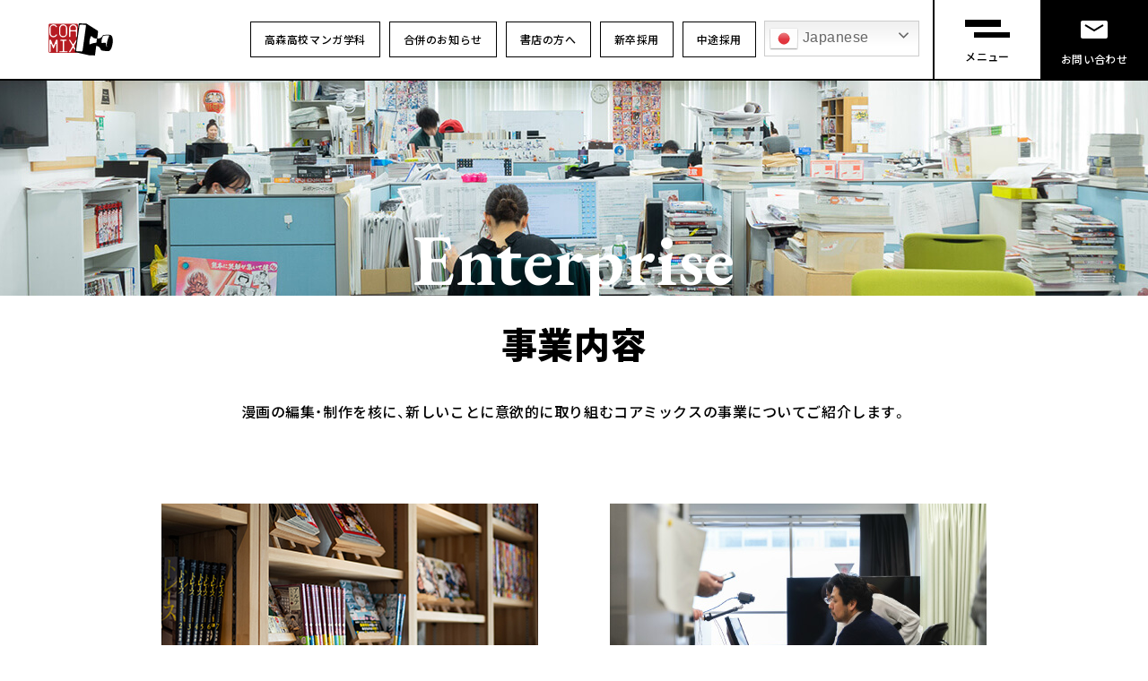

--- FILE ---
content_type: text/html; charset=UTF-8
request_url: https://corp.coamix.co.jp/manga/
body_size: 9846
content:
<!DOCTYPE html>
<html lang="ja">

<head>
	<meta charset="UTF-8">
	<title>事業内容 | 株式会社コアミックス コーポレートサイト</title>
	<meta http-equiv="X-UA-Compatible" content="IE=edge">
	<meta name="format-detection" content="telephone=no">
	<link rel="shortcut icon" href="/wp-content/themes/coamix_2022_cms_v1/favicon.ico">
	<script id="headScript">
		var ua = navigator.userAgent;
		if (ua.indexOf('iPhone') > 0 || ua.indexOf('Android') > 0 && ua.indexOf('Mobile') > 0) {
			device = 'sp';
		} else if (ua.indexOf('iPad') > 0 || ua.indexOf('Android') > 0) {
			device = 'tab';
		} else {
			device = 'pc';
		}
		const ua2 = window.navigator.userAgent.toLowerCase();
		const isiPad = ua2.indexOf('ipad') > -1 || ua2.indexOf('macintosh') > -1 && 'ontouchend' in document;
		if (isiPad) {
			device = 'tab';
			console.log(isiPad);
		}
		if (device == 'sp') {
			let element = document.getElementById('headScript');
			element.insertAdjacentHTML('afterend', '<meta name="viewport" content="width=device-width, initial-scale=1.0, user-scalable=yes">');
		} else if (device == 'tab') {
			//タブレット用viewport書き換え
			let element = document.getElementById('headScript');
			element.insertAdjacentHTML('afterend', '<meta name="viewport" content="width=1440, maximum-scale=1">');
		} else {
			//PC用
			let element = document.getElementById('headScript');
			element.insertAdjacentHTML('afterend', '<meta name="viewport" content="width=device-width, initial-scale=1.0">');
		}
	</script>


	<!-- plugin -->
	<link rel="stylesheet" href="/wp-content/themes/coamix_2022_cms_v1/css/swiper-bundle.min.css">
	<link rel="stylesheet" href="/wp-content/themes/coamix_2022_cms_v1/css/magnific-popup.css">

	<!-- style -->
	<link rel="stylesheet" href="/wp-content/themes/coamix_2022_cms_v1/css/styles.css?v=20251217135526">

	<meta name='robots' content='max-image-preview:large' />
<link rel="alternate" hreflang="ja" href="/manga/" />
<link rel="alternate" hreflang="ar" href="/ar/manga/" />
<link rel="alternate" hreflang="zh-CN" href="/zh-CN/manga/" />
<link rel="alternate" hreflang="zh-TW" href="/zh-TW/manga/" />
<link rel="alternate" hreflang="en" href="/en/manga/" />
<link rel="alternate" hreflang="fr" href="/fr/manga/" />
<link rel="alternate" hreflang="hi" href="/hi/manga/" />
<link rel="alternate" hreflang="id" href="/id/manga/" />
<link rel="alternate" hreflang="it" href="/it/manga/" />
<link rel="alternate" hreflang="my" href="/my/manga/" />
<link rel="alternate" hreflang="pt" href="/pt/manga/" />
<link rel="alternate" hreflang="ru" href="/ru/manga/" />
<link rel="alternate" hreflang="es" href="/es/manga/" />
<link rel="alternate" hreflang="th" href="/th/manga/" />
<link rel="alternate" hreflang="vi" href="/vi/manga/" />
<link rel="alternate" title="oEmbed (JSON)" type="application/json+oembed" href="/wp-json/oembed/1.0/embed?url=https%3A%2F%2Fcorp.coamix.co.jp%2Fmanga%2F" />
<link rel="alternate" title="oEmbed (XML)" type="text/xml+oembed" href="/wp-json/oembed/1.0/embed?url=https%3A%2F%2Fcorp.coamix.co.jp%2Fmanga%2F&#038;format=xml" />
<style id='wp-img-auto-sizes-contain-inline-css' type='text/css'>
img:is([sizes=auto i],[sizes^="auto," i]){contain-intrinsic-size:3000px 1500px}
/*# sourceURL=wp-img-auto-sizes-contain-inline-css */
</style>
<link rel='stylesheet' id='contact-form-7-css' href='/wp-content/plugins/contact-form-7/includes/css/styles.css?ver=6.1.4' type='text/css' media='all' />
<link rel="https://api.w.org/" href="/wp-json/" /><link rel="alternate" title="JSON" type="application/json" href="/wp-json/wp/v2/pages/5373" /><link rel="canonical" href="/manga/" />
<meta name="redi-version" content="1.2.7" />
	<!-- Global site tag (gtag.js) - Google Analytics -->
	<script async src="https://www.googletagmanager.com/gtag/js?id=G-29LB3378E2"></script>
	<script>
		window.dataLayer = window.dataLayer || [];

		function gtag() {
			dataLayer.push(arguments);
		}
		gtag('js', new Date());

		gtag('config', 'G-29LB3378E2');
	</script>

	<script src="https://code.jquery.com/jquery-3.7.1.min.js" integrity="sha256-/JqT3SQfawRcv/BIHPThkBvs0OEvtFFmqPF/lYI/Cxo=" crossorigin="anonymous"></script>

</head>

<body class="manga sub">

		<div id="loading">
		<div class="spinner"></div>
	</div>
	
	<header id="header">
		<div class="langBox">
			<!-- GTranslate: https://gtranslate.io/ -->
<style>
    .switcher {
        font-family: Arial;
        font-size: 12pt;
        text-align: left;
        cursor: pointer;
        overflow: hidden;
        width: 173px;
        line-height: 17px;
    }

    .switcher a {
        text-decoration: none;
        display: block;
        font-size: 12pt;
        -webkit-box-sizing: content-box;
        -moz-box-sizing: content-box;
        box-sizing: content-box;
    }

    .switcher a img {
        vertical-align: middle;
        display: inline;
        border: 0;
        padding: 0;
        margin: 0;
        opacity: 0.8;
    }

    .switcher a:hover img {
        opacity: 1;
    }

    .switcher .selected {
        background: #fff linear-gradient(180deg, #efefef 0%, #fff 70%);
        position: relative;
        z-index: 9999;
    }

    .switcher .selected a {
        border: 1px solid #ccc;
        color: #666;
        padding: 3px 5px;
        width: 161px;
    }

    .switcher .selected a:after {
        height: 24px;
        display: inline-block;
        position: absolute;
        right: 10px;
        width: 15px;
        background-position: 50%;
        background-size: 11px;
        background-image: url("data:image/svg+xml;utf8,<svg xmlns='http://www.w3.org/2000/svg' width='16' height='16' viewBox='0 0 285 285'><path d='M282 76.5l-14.2-14.3a9 9 0 0 0-13.1 0L142.5 174.4 30.3 62.2a9 9 0 0 0-13.2 0L3 76.5a9 9 0 0 0 0 13.1l133 133a9 9 0 0 0 13.1 0l133-133a9 9 0 0 0 0-13z' style='fill:%23666'/></svg>");
        background-repeat: no-repeat;
        content: "" !important;
        transition: all .2s;
    }

    .switcher .selected a.open:after {
        -webkit-transform: rotate(-180deg);
        transform: rotate(-180deg);
    }

    .switcher .selected a:hover {
        background: #fff
    }

    .switcher .option {
        position: relative;
        z-index: 9998;
        border-left: 1px solid #ccc;
        border-right: 1px solid #ccc;
        border-bottom: 1px solid #ccc;
        background-color: #eee;
        display: none;
        width: 171px;
        max-height: 198px;
        -webkit-box-sizing: content-box;
        -moz-box-sizing: content-box;
        box-sizing: content-box;
        overflow-y: auto;
        overflow-x: hidden;
    }

    .switcher .option a {
        color: #000;
        padding: 3px 5px;
    }

    .switcher .option a:hover {
        background: #fff;
    }

    .switcher .option a.selected {
        background: #fff;
    }

    #selected_lang_name {
        float: none;
    }

    .l_name {
        float: none !important;
        margin: 0;
    }

    .switcher .option::-webkit-scrollbar-track {
        -webkit-box-shadow: inset 0 0 3px rgba(0, 0, 0, 0.3);
        border-radius: 5px;
        background-color: #f5f5f5;
    }

    .switcher .option::-webkit-scrollbar {
        width: 5px;
    }

    .switcher .option::-webkit-scrollbar-thumb {
        border-radius: 5px;
        -webkit-box-shadow: inset 0 0 3px rgba(0, 0, 0, .3);
        background-color: #888;
    }
</style>
<div class="switcher notranslate">
    <div class="selected">
        <a href="#" onclick="return false;"><img src="//corp.coamix.co.jp/wp-content/plugins/gtranslate/flags/24/ja.png" height="24" width="24" alt="ja" /> Japanese</a>
    </div>
    <div class="option">
        <a href="/ar/" onclick="doGTranslate('ja|ar');jQuery('div.switcher div.selected a').html(jQuery(this).html());return false;" title="Arabic" class="nturl"><img data-gt-lazy-src="//corp.coamix.co.jp/wp-content/plugins/gtranslate/flags/24/ar.png" height="24" width="24" alt="ar" /> Arabic</a><a href="/zh-CN/" onclick="doGTranslate('ja|zh-CN');jQuery('div.switcher div.selected a').html(jQuery(this).html());return false;" title="Chinese (Simplified)" class="nturl"><img data-gt-lazy-src="//corp.coamix.co.jp/wp-content/plugins/gtranslate/flags/24/zh-CN.png" height="24" width="24" alt="zh-CN" /> Chinese (Simplified)</a><a href="/zh-TW/" onclick="doGTranslate('ja|zh-TW');jQuery('div.switcher div.selected a').html(jQuery(this).html());return false;" title="Chinese (Traditional)" class="nturl"><img data-gt-lazy-src="//corp.coamix.co.jp/wp-content/plugins/gtranslate/flags/24/zh-TW.png" height="24" width="24" alt="zh-TW" /> Chinese (Traditional)</a><a href="/en/" onclick="doGTranslate('ja|en');jQuery('div.switcher div.selected a').html(jQuery(this).html());return false;" title="English" class="nturl"><img data-gt-lazy-src="//corp.coamix.co.jp/wp-content/plugins/gtranslate/flags/24/en.png" height="24" width="24" alt="en" /> English</a><a href="/fr/" onclick="doGTranslate('ja|fr');jQuery('div.switcher div.selected a').html(jQuery(this).html());return false;" title="French" class="nturl"><img data-gt-lazy-src="//corp.coamix.co.jp/wp-content/plugins/gtranslate/flags/24/fr.png" height="24" width="24" alt="fr" /> French</a><a href="/hi/" onclick="doGTranslate('ja|hi');jQuery('div.switcher div.selected a').html(jQuery(this).html());return false;" title="Hindi" class="nturl"><img data-gt-lazy-src="//corp.coamix.co.jp/wp-content/plugins/gtranslate/flags/24/hi.png" height="24" width="24" alt="hi" /> Hindi</a><a href="/id/" onclick="doGTranslate('ja|id');jQuery('div.switcher div.selected a').html(jQuery(this).html());return false;" title="Indonesian" class="nturl"><img data-gt-lazy-src="//corp.coamix.co.jp/wp-content/plugins/gtranslate/flags/24/id.png" height="24" width="24" alt="id" /> Indonesian</a><a href="/it/" onclick="doGTranslate('ja|it');jQuery('div.switcher div.selected a').html(jQuery(this).html());return false;" title="Italian" class="nturl"><img data-gt-lazy-src="//corp.coamix.co.jp/wp-content/plugins/gtranslate/flags/24/it.png" height="24" width="24" alt="it" /> Italian</a><a href="" onclick="doGTranslate('ja|ja');jQuery('div.switcher div.selected a').html(jQuery(this).html());return false;" title="Japanese" class="nturl selected"><img data-gt-lazy-src="//corp.coamix.co.jp/wp-content/plugins/gtranslate/flags/24/ja.png" height="24" width="24" alt="ja" /> Japanese</a><a href="/my/" onclick="doGTranslate('ja|my');jQuery('div.switcher div.selected a').html(jQuery(this).html());return false;" title="Myanmar (Burmese)" class="nturl"><img data-gt-lazy-src="//corp.coamix.co.jp/wp-content/plugins/gtranslate/flags/24/my.png" height="24" width="24" alt="my" /> Myanmar (Burmese)</a><a href="/pt/" onclick="doGTranslate('ja|pt');jQuery('div.switcher div.selected a').html(jQuery(this).html());return false;" title="Portuguese" class="nturl"><img data-gt-lazy-src="//corp.coamix.co.jp/wp-content/plugins/gtranslate/flags/24/pt.png" height="24" width="24" alt="pt" /> Portuguese</a><a href="/ru/" onclick="doGTranslate('ja|ru');jQuery('div.switcher div.selected a').html(jQuery(this).html());return false;" title="Russian" class="nturl"><img data-gt-lazy-src="//corp.coamix.co.jp/wp-content/plugins/gtranslate/flags/24/ru.png" height="24" width="24" alt="ru" /> Russian</a><a href="/es/" onclick="doGTranslate('ja|es');jQuery('div.switcher div.selected a').html(jQuery(this).html());return false;" title="Spanish" class="nturl"><img data-gt-lazy-src="//corp.coamix.co.jp/wp-content/plugins/gtranslate/flags/24/es.png" height="24" width="24" alt="es" /> Spanish</a><a href="/th/" onclick="doGTranslate('ja|th');jQuery('div.switcher div.selected a').html(jQuery(this).html());return false;" title="Thai" class="nturl"><img data-gt-lazy-src="//corp.coamix.co.jp/wp-content/plugins/gtranslate/flags/24/th.png" height="24" width="24" alt="th" /> Thai</a><a href="/vi/" onclick="doGTranslate('ja|vi');jQuery('div.switcher div.selected a').html(jQuery(this).html());return false;" title="Vietnamese" class="nturl"><img data-gt-lazy-src="//corp.coamix.co.jp/wp-content/plugins/gtranslate/flags/24/vi.png" height="24" width="24" alt="vi" /> Vietnamese</a>
    </div>
</div>
<script>
    jQuery('.switcher .selected').click(function() {
        jQuery('.switcher .option a img').each(function() {
            if (!jQuery(this)[0].hasAttribute('src')) jQuery(this).attr('src', jQuery(this).attr('data-gt-lazy-src'))
        });
        if (!(jQuery('.switcher .option').is(':visible'))) {
            jQuery('.switcher .option').stop(true, true).delay(100).slideDown(500);
            jQuery('.switcher .selected a').toggleClass('open')
        }
    });
    jQuery('.switcher .option').bind('mousewheel', function(e) {
        var options = jQuery('.switcher .option');
        if (options.is(':visible')) options.scrollTop(options.scrollTop() - e.originalEvent.wheelDelta);
        return false;
    });
    jQuery('body').not('.switcher').click(function(e) {
        if (jQuery('.switcher .option').is(':visible') && e.target != jQuery('.switcher .option').get(0)) {
            jQuery('.switcher .option').stop(true, true).delay(100).slideUp(500);
            jQuery('.switcher .selected a').toggleClass('open')
        }
    });
</script>


<script>
    function doGTranslate(lang_pair) {
        if (lang_pair.value) lang_pair = lang_pair.value;
        if (lang_pair == '') return;
        var lang = lang_pair.split('|')[1];
        if (typeof _gaq != 'undefined') {
            _gaq.push(['_trackEvent', 'GTranslate', lang, location.pathname + location.search]);
        } else {
            if (typeof ga != 'undefined') ga('send', 'event', 'GTranslate', lang, location.pathname + location.search);
        }
        var plang = location.pathname.split('/')[1];
        if (plang.length != 2 && plang != 'zh-CN' && plang != 'zh-TW' && plang != 'hmn' && plang != 'haw' && plang != 'ceb') plang = 'ja';
        if (lang == 'ja') location.href = location.protocol + '//' + location.host + gt_request_uri;
        else location.href = location.protocol + '//' + location.host + '/' + lang + gt_request_uri;
    }
</script>		</div>
		<div class="inner">
							<h2 class="logo"><a href="/"><img src="/wp-content/themes/coamix_2022_cms_v1/images/svg/logo.svg" alt="COAMIX"></a></h2>
						<div class="btnBox">
				<ul>
					<li><a href="https://youtu.be/4KA_ayhV5y8" class="btn" target="_blank" rel="noopener">高森高校マンガ学科</a></li>
					<li><a href="/nsp/" class="btn">合併のお知らせ</a></li>
					<li><a href="https://www.sun.s-book.net/" class="btn" target="_blank" rel="noopener">書店の方へ</a></li>
					<li><a href="https://recruit.coamix.co.jp" class="btn" target="_blank" rel="noopener">新卒採用</a></li>
					<li><a href="/recruit/" class="btn" target="_blank" rel="noopener">中途採用</a></li>
				</ul>
			</div>
			<div class="lang">
				<h4 class="en">Language:</h4>
				<ul class="en">
					<li><a href="/en/">En</a></li>
					<li>Jp</li>
				</ul>
			</div>
			<div id="menuBtn">
				<span class="humb"></span>
				<span class="menu">メニュー</span>
				<span class="menu2">閉じる</span>
			</div>
			<div class="contact">
				<a href="/contact">
					<span class="ico"><img src="/wp-content/themes/coamix_2022_cms_v1/images/svg/ico_mail.svg" alt="お問い合わせ"></span>
					<span class="menu">お問い合わせ</span>
				</a>
			</div>
		</div>
	</header>
	<!-- /header -->


	<nav id="gNavi">
		<div class="wrap1">
			<div class="box">
				<ul class="linkBtn sp">
					<li><a href="https://youtu.be/7H7rS4tWEGA" class="btn" target="_blank" rel="noopener">高森高校マンガ学科</a></li>
					<li><a href="/nsp">合併のお知らせ</a></li>
					<li style="margin-top: 10px;"><a href="https://www.sun.s-book.net/" class="btn" target="_blank" rel="noopener">書店の方へ</a></li>
					<li style="margin-top: 10px;"><a href="https://recruit.coamix.co.jp" class="btn" target="_blank" rel="noopener">新卒採用情報</a></li>
				</ul>
				<h4 class="black"><a href="/books">発行物</a></h4>
				<!--<ul class="main black">
				<li class="search"><a href="/items" target="_blank" rel="noopener">刊行書籍一覧</a></li>
			</ul>-->
				<ul class="main black">
					<li class="book"><a href="/books/comic-zenon">月刊コミックゼノン</a></li>
					<li class="book"><a href="/books/zenon-editorial">WEB漫画サイト「ゼノン編集部」</a></li>
					<li class="book"><a href="/books/bonolon">絵本「森の戦士 ボノロン」</a></li>
					<li class="book"><a href="/books/mangahot">漫画アプリ「マンガほっと」</a></li>
					<li class="book"><a href="/books#pomodoro">フリーマガジン「pomodoro」</a></li>
				</ul>
			</div>
			<div class="box">
				<h4 class="black"><a href="/manga">事業内容</a></h4>
				<ul class="main black">
					<li class="business"><a href="/manga/editorial">漫画の編集</a></li>
					<li class="business">
						<a href="/manga/research">漫画の研究</a>
						<!-- <span class="openBtn"></span> -->
						<!-- 					<div class="sub">
						<ul>
							<li><a href="/manga/research/ai">マンガAI研究</a></li>
						</ul>
					</div> -->
					</li>
					<li class="business">
						<a href="/manga/development">漫画の展開</a><span class="openBtn"></span>
						<div class="sub">
							<ul>
								<li><a href="/manga/development/mediamix">映像化・舞台化</a></li>
								<li><a href="/manga/development/collaboration">商品化・コラボ</a></li>
								<li><a href="/manga/development/realplaces">飲食への展開</a></li>
							</ul>
						</div>
					</li>
					<li class="business">
						<a href="/manga/smac">SMACプロジェクト</a><span class="openBtn"></span>
						<div class="sub">
							<ul>
								<li><a href="/manga/smac/movies">映画化</a></li>
							</ul>
						</div>
					</li>
					<li class="business">
						<a href="/manga/artist-development">アーティスト育成事業</a><span class="openBtn"></span>
						<div class="sub">
							<ul>
								<li><a href="/manga/artist-development/mangasai">熊本国際漫画祭</a></li>
								<li><a href="/manga/artist-development/manga-camp">くまもと国際マンガCAMP</a></li>
								<li><a href="https://096k.jp/">096k熊本歌劇団</a></li>
								<li><a href="https://aso096k.jp/">アーティストビレッジ阿蘇096区</a></li>
							</ul>
						</div>
					</li>
				</ul>
			</div>
			<div class="box b2">
				<h4 class="black"><a href="/concept">コアミックスについて</a></h4>
				<ul class="main2">
					<li><a href="/concept#target01">社長インタビュー</a></li>
				</ul>
			</div>
		</div>
		<div class="wrap2">
			<div class="box b2">
				<h4><a href="/for-manga-creators">漫画家の方・漫画家をめざす方へ</a></h4>
				<ul class="main2">
					<li><a href="/for-manga-creators/#target02">漫画家インタビュー</a></li>
					<li><a href="/for-manga-creators/#target04">コアミックスの漫画賞、原稿持ち込みについて</a></li>
				</ul>
			</div>
			<div class="box b2">
				<h4><a href="/new_business">ビジネスをご検討中の方へ</a></h4>
				<ul class="main2">
					<li><a href="/new_business#target01">コアミックスとできること</a></li>
					<li><a href="/new_business#target02">プロジェクトの流れ</a></li>
					<li><a href="/new_business#target03">プロジェクト事例</a></li>
					<li><a href="/contents">作品一覧</a></li>
				</ul>
			</div>

			<div class="box b2">
				<h4><a href="/company">会社案内</a></h4>
				<ul class="main2">
					<li><a href="/company/history">沿革</a></li>
					<li><a href="/company/recruit">採用情報</a></li>
					<li><a href="/company/link">関連リンク</a></li>
				</ul>
			</div>
			<div class="box b2 bl">
				<h4><a href="/contact">お問い合わせ</a></h4>
				<ul class="main pc">
					<li class="mail"><a href="/contact/henshubu-info/">編集部へのお問い合わせ</a></li>
					<li class="mail"><a href="/for-manga-creators/#target04">WEB持ち込み</a></li>
					<li class="mail"><a href="/contact/commercialization">漫画作品の画像使用・商品化・映像化・広告利用のお問い合わせ</a></li>
					<li class="mail"><a href="/contact/interview-request/">取材のお問い合わせ</a></li>
					<li class="mail"><a href="/contact/recruit-info/">採用に関するお問い合わせ</a></li>
					<li class="mail"><a href="/contact/inquiry-gz/">GALLERY ZENONに関するお問い合わせ</a></li>
					<li class="mail"><a href="/contact/inquiry/">その他のお問い合わせ</a></li>
				</ul>
				<!-- 			<div class="searchBox pc">
				<form id="form" action="/" method="get">
					<input id="s-box" name="s" type="text" placeholder="キーワードを入力"/>
					<button type="submit" id="s-btn-area"><div id="s-btn">検索</div></button>
				</form>
			</div> -->
			</div>
			<div class="searchBox box b2 b1">
				<script async src="https://cse.google.com/cse.js?cx=003131839748185767850:gnpvd4a4ymd"></script>
				<div class="gcse-searchbox-only"></div>
			</div>
			<div class="sp langBox">
							</div>
		</div>
	</nav>
	<!-- /gNavi -->

<div id="mvSub" class="business">
	<div class="inner">
		<p class="imgClm"><img data-src="/wp-content/themes/coamix_2022_cms_v1/images/mv_business.jpg" alt="発行物" class="lazyload"></p>
		<div class="breadcrumbs" typeof="BreadcrumbList" vocab="http://schema.org/">
					</div>
		<div class="txtClm">
			<span class="en">Enterprise</span>
			<h1>事業内容</h1>
			<p class="txt">漫画の編集・制作を核に、新しいことに意欲的に取り組むコアミックスの事業についてご紹介します。</p>
		</div>
	</div>
</div>
<!-- /mvSub -->


<section id="businessSec">
	<div class="inner">
		<ul>
			<li><a href="/manga/editorial">
				<p class="imgClm"><img data-src="/wp-content/themes/coamix_2022_cms_v1/images/business_img01.jpg" alt="漫画の編集" class="lazyload"></p>
				<h2>漫画の編集</h2>
			</a></li>
			<li><a href="/manga/research">
				<p class="imgClm"><img data-src="/wp-content/themes/coamix_2022_cms_v1/images/business_img02.jpg" alt="漫画の研究" class="lazyload"></p>
				<h2>漫画の研究</h2>
			</a></li>
			<li><a href="/manga/development">
				<p class="imgClm"><img data-src="/wp-content/themes/coamix_2022_cms_v1/images/business_img03-3.jpg" alt="漫画の展開" class="lazyload"></p>
				<h2>漫画の展開</h2>
			</a></li>
			<li><a href="/manga/smac">
				<p class="imgClm"><img data-src="/wp-content/themes/coamix_2022_cms_v1/images/business_img04.jpg" alt="SMACプロジェクト" class="lazyload"></p>
				<h2>SMACプロジェクト</h2>
			</a></li>
			<li><a href="/manga/artist-development">
				<p class="imgClm"><img data-src="/wp-content/themes/coamix_2022_cms_v1/images/business_img05.jpg" alt="アーティスト育成事業" class="lazyload"></p>
				<h2>アーティスト育成事業</h2>
			</a></li>
		</ul>
	</div>
</section>



<footer id="footer">
	<div class="inner">
		<p class="btnBox"><a href="/contact" class="btn">
				<span class="ja">各種お問い合わせはこちらから</span>
			</a></p>
		<div class="fnavi1">
			<ul>
				<li><a href="/books">発行物</a></li>
				<li><a href="/manga">事業内容</a></li>
				<li><a href="/concept">コアミックスについて</a></li>
			</ul>
			<ul>
				<li><a href="/for-manga-creators">漫画家の方・漫画家をめざす方へ</a></li>
				<li><a href="/new_business">ビジネスをご検討中の方へ</a></li>
			</ul>
			<ul>
				<li><a href="/company">会社案内</a></li>
				<li><a href="https://recruit.coamix.co.jp" class="btn link" target="_blank" rel="noopener">採用情報</a></li>
				<li><a href="/contact">お問い合わせ</a></li>
			</ul>
		</div>
		<div class="bnrBox">
			<ul>
				<li><a href="https://zenon.theshop.jp/" target="_blank" rel="noopener"><img src="/wp-content/themes/coamix_2022_cms_v1/images/bnr_zenonofficialshop_new.jpg" alt="ゼノンオンラインストア"></a></li>
				<li><a href="https://kumamoto.coamix.co.jp/" target="_blank" rel="noopener"><img src="/wp-content/themes/coamix_2022_cms_v1/images/bnr02.jpg" alt="KUMAMOTO COAMIX"></a></li>
				<li><a href="https://www.manga-audition.com/" target="_blank" rel="noopener"><img src="/wp-content/themes/coamix_2022_cms_v1/images/bnr04.jpg" alt="SMAC WEB"></a></li>
				<li><a href="https://bonolon.jp/" target="_blank" rel="noopener"><img src="/wp-content/themes/coamix_2022_cms_v1/images/bnr05.jpg" alt="森の戦士ボノロン"></a></li>
				<li><a href="https://mangahot.jp/" target="_blank" rel="noopener"><img src="/wp-content/themes/coamix_2022_cms_v1/images/bnr06.jpg" alt="マンガほっと"></a></li>
				<li><a href="https://comic-zenon.com/" target="_blank" rel="noopener"><img src="/wp-content/themes/coamix_2022_cms_v1/images/bnr08.jpg" alt="ゼノン編集部"></a></li>
				<li><a href="http://zizoya.co.jp/" target="_blank" rel="noopener"><img src="/wp-content/themes/coamix_2022_cms_v1/images/bnr09.jpg" alt="ZIZOYA"></a></li>
				<li><a href="/books/comic-zenon/" target="_blank" rel="noopener"><img src="/wp-content/themes/coamix_2022_cms_v1/images/bnr_comiczenon.jpg" alt="月刊コミックゼノン"></a></li>
				<li><a href="/comiczenon/boshu/zenonland.html" target="_blank" rel="noopener"><img src="/wp-content/themes/coamix_2022_cms_v1/images/bnr16.jpg" alt="月刊ゼノンランド"></a></li>
				<li><a href="https://www.youtube.com/user/COMICZENON" target="_blank" rel="noopener"><img src="/wp-content/themes/coamix_2022_cms_v1/images/bnr13.jpg" alt="動画館アーカイブ"></a></li>
				<li><a href="https://gallery-zenon.jp/" target="_blank" rel="noopener"><img src="/wp-content/themes/coamix_2022_cms_v1/images/bnr19.jpg" alt="ギャラリーゼノン"></a></li>
				<li><a href="https://096k.jp/" target="_blank" rel="noopener"><img src="/wp-content/themes/coamix_2022_cms_v1/images/bnr17.jpg" alt="096k熊本歌劇団"></a></li>
				<li><a href="https://aso096k.jp/" target="_blank" rel="noopener"><img src="/wp-content/themes/coamix_2022_cms_v1/images/bnr18.jpg" alt="アーティストビレッジ阿蘇096区（オクロック）"></a></li>
			</ul>
		</div>
	</div>
	<div class="inner2">
		<ul class="fnavi2">
			<li><a href="/privacy">プライバシーポリシー</a></li>
			<li><a href="/socialmediapolicy">ソーシャルメディアポリシー</a></li>
			<li><a href="/trademark">商標について</a></li>
			<li><a href="/contents">作品一覧</a></li>
		</ul>
	</div>
	<div class="inner3">
		<p class="logo"><a href="https://www.coamix.co.jp/"><img src="/wp-content/themes/coamix_2022_cms_v1/images/svg/logo.svg" alt="COAMIX"></a></p>
		<div class="sns">
			<h4 class="en">Follow us</h4>
			<ul>
				<li><a href="https://twitter.com/coamix_official" target="_blank" rel="noopener"><img src="/wp-content/themes/coamix_2022_cms_v1/images/svg/ico_tw.svg" alt="Twitter"></a></li>
			</ul>
		</div>
		<p class="copy en">© Coamix Inc.</p>
		<div id="gotop"><a href="#"><img src="/wp-content/themes/coamix_2022_cms_v1/images/svg/gotop.svg" alt="Go top"></a></div>
	</div>
</footer>
<!-- /footer -->


<div id="overlay"></div>


<!-- <script src="//ajax.googleapis.com/ajax/libs/jquery/3.4.1/jquery.min.js"></script> -->

<script src="/wp-content/themes/coamix_2022_cms_v1/js/swiper-bundle.min.js"></script>
<script src="/wp-content/themes/coamix_2022_cms_v1/js/jquery.magnific-popup.min.js"></script>
<script src="/wp-content/themes/coamix_2022_cms_v1/js/ofi.min.js"></script>
<script src="/wp-content/themes/coamix_2022_cms_v1/js/jquery.waypoints.min.js"></script>
<script src="/wp-content/themes/coamix_2022_cms_v1/js/muuri.min.js"></script>
<script src="//cdn.jsdelivr.net/npm/lazyload@2.0.0-rc.2/lazyload.min.js"></script>
<script src="/wp-content/themes/coamix_2022_cms_v1/js/jquery.matchHeight-min.js"></script>

<script>
	jQuery(document).ready(function($) {

		if (device != 'sp') {
			console.log('PC,TAB');
			$('#headScript').after('<link href="//fonts.googleapis.com/css?family=EB+Garamond:700|Noto+Sans+JP:500,900&display=swap&subset=japanese" rel="stylesheet"><link rel="stylesheet" href="//cdn.jsdelivr.net/npm/yakuhanjp@3.3.1/dist/css/yakuhanjp.min.css">');
			$('#topMvVideo').prepend('<video class="pc" preload="auto" autoplay muted playsinline loop><source src="/wp-content/themes/coamix_2022_cms_v1/video/mv_bg01.mp4" type="video/mp4"></video>');
			$('#topVideoClm').prepend('<video preload="auto" autoplay muted playsinline loop><source src="/wp-content/themes/coamix_2022_cms_v1/video/concept_01.mp4" type="video/mp4"></video>');
			$('#slide01').prepend('<p class="img right pc"><img src="/wp-content/themes/coamix_2022_cms_v1/images/slider/slide01.png" alt=""></p>');
			$('#slide02').prepend('<p class="img left2 pc"><img src="/wp-content/themes/coamix_2022_cms_v1/images/slider/slide02.png" alt=""></p>');
			$('#slide03').prepend('<p class="img right2 pc"><img src="/wp-content/themes/coamix_2022_cms_v1/images/slider/slide03.png" alt=""></p>');
			$('#slide04').prepend('<p class="img left pc"><img src="/wp-content/themes/coamix_2022_cms_v1/images/slider/slide04.png" alt=""></p>');
			$('#slide05').prepend('<p class="img right2 pc"><img src="/wp-content/themes/coamix_2022_cms_v1/images/slider/slide05.png" alt=""></p>');
			$('#slide06').prepend('<p class="img left2 pc"><img src="/wp-content/themes/coamix_2022_cms_v1/images/slider/slide06.png" alt=""></p>');
			$('#slide07').prepend('<p class="img right pc"><img src="/wp-content/themes/coamix_2022_cms_v1/images/slider/slide07.png" alt=""></p>');
			$('#slide08').prepend('<p class="img left2 pc"><img src="/wp-content/themes/coamix_2022_cms_v1/images/slider/slide08.png" alt=""></p>');
			$('#slide09').prepend('<p class="img right2 pc"><img src="/wp-content/themes/coamix_2022_cms_v1/images/slider/slide09.png" alt=""></p>');
			$('#slide10').prepend('<p class="img left2 pc"><img src="/wp-content/themes/coamix_2022_cms_v1/images/slider/slide10.png" alt=""></p>');
			$('#slide11').prepend('<p class="img right2 pc"><img src="/wp-content/themes/coamix_2022_cms_v1/images/slider/slide11.png" alt=""></p>');

		} else {
			// $('#headScript').after('<link href="//fonts.googleapis.com/css?family=EB+Garamond:700&display=swap" rel="stylesheet">');
		}

		$('.ani').waypoint(function(direction) {
			var activePoint = $(this.element);
			if (direction === 'down') { //scroll down
				activePoint.addClass('inview');
			}
		}, {
			offset: '80%'
		});

		$("img.lazyload").lazyload();

		if (device != 'sp') {
			$('ul.list1>li').matchHeight();
		}

		objectFitImages();

		$('#menuBtn').click(function() {
			$(this).toggleClass('open');
			$('#gNavi, body, #overlay').toggleClass('open');
		});

		$('#overlay').click(function() {
			$('#menuBtn, #gNavi, body, #overlay').removeClass('open');
		});


		var pickupslider = new Swiper('.pickupslider', {
			loop: true,
			centeredSlides: true,
			spaceBetween: 20,
			navigation: {
				nextEl: '.swiper-button-next',
				prevEl: '.swiper-button-prev',
			},
			pagination: {
				el: '.swiper-pagination',
			},
		});

		var newbookslider = new Swiper('.newbookslider', {
			loop: true,
			slidesPerView: 'auto',
			centeredSlides: true,
			speed: 800,
			autoplay: {
				delay: 4000,
				disableOnInteraction: false,
			},
		});

		var businessslider = new Swiper('.businessslider', {
			loop: true,
			spaceBetween: 20,
			pagination: {
				el: '.businessslider .swiper-pagination',
				clickable: true,
			},
			autoplay: {
				delay: 3500,
				disableOnInteraction: false,
			},
		});

		var workerslider = new Swiper('.workerslider', {
			slidesPerView: 'auto',
			speed: 800,
			spaceBetween: 50,
			navigation: {
				nextEl: '#workersList .swiper-button-next',
				prevEl: '#workersList .swiper-button-prev',
			},
			breakpoints: {
				768: {
					spaceBetween: 10
				},
			}
		});

		var galleryThumbs = new Swiper('.gallery-thumbs', {
			spaceBetween: 0,
			slidesPerView: 'auto',
			// loop: true,
			// freeMode: true,
			//loopedSlides: 5, //looped slides should be the same
			watchSlidesVisibility: true,
			watchSlidesProgress: true,
			navigation: {
				nextEl: '.gallery-thumbs .swiper-button-next',
				prevEl: '.gallery-thumbs .swiper-button-prev',
			},
		});

		var galleryTop = new Swiper('.gallery-top', {
			spaceBetween: 10,
			loop: true,
			loopedSlides: 5, //looped slides should be the same
			// navigation: {
			// 	nextEl: '.swiper-button-next',
			// 	prevEl: '.swiper-button-prev',
			// },
			thumbs: {
				swiper: galleryThumbs,
			},
		});

		$('#gotop a, .gymLinks a, .scrollBox a, #accessList a').click(function() {
			var speed = 800;
			var href = $(this).attr("href");
			var target = $(href == "#" || href == "" ? 'html' : href);
			var position = target.offset().top;
			$("html, body").animate({
				scrollTop: position
			}, speed, "swing");
			return false;
		});

		$('#gNavi .openBtn').click(function() {
			$(this).toggleClass('open');
			$(this).next('div.sub').slideToggle();
		});

		$('.archiveTagList li .openBtn').click(function() {
			$(this).next('div.sub').toggleClass('open');
		});

		$('.catekeyword li .openBtn').click(function() {
			$(this).next('div.sub').toggleClass('open');
		});

		$('#newsSec .cateList h3').click(function() {
			$(this).next('div.sub').toggleClass('open');
		});

		$('#recruitBtn').click(function() {
			$(this).toggleClass('open');
			// $(this).next('div.box').toggleClass('open');
			$(this).next('div.box').slideToggle();
		});

		$(document).click(function(event) {
			if (!$(event.target).closest('.archiveTagList li span').length) {
				$('.archiveTagList li div.sub').removeClass('open');
			}
			if (!$(event.target).closest('#newsSec .cateList h3').length) {
				$('#newsSec .cateList li div.sub').removeClass('open');
			}
		});


		if ($('body').hasClass('home')) {
			$(window).scroll(function() {
				if ($(window).scrollTop() > 200) {
					$('#header').addClass('view');
				} else {
					$('#header').removeClass('view');
				}
			});
		}

		function extendMagnificIframe() {

			var $start = 0;
			var $iframe = {
				markup: '<div class="mfp-iframe-scaler">' +
					'<div class="mfp-close"></div>' +
					'<iframe class="mfp-iframe" frameborder="0" allowfullscreen></iframe>' +
					'</div>' +
					'<div class="mfp-bottom-bar">' +
					'<div class="mfp-title"></div>' +
					'</div>',
				patterns: {
					youtube: {
						index: 'youtu',
						id: function(url) {
							var m = url.match(/^.*(?:youtu.be\/|v\/|e\/|u\/\w+\/|embed\/|v=)([^#\&\?]*).*/);
							if (!m || !m[1]) return null;
							if (url.indexOf('t=') != -1) {
								var $split = url.split('t=');
								var hms = $split[1].replace('h', ':').replace('m', ':').replace('s', '');
								var a = hms.split(':');
								if (a.length == 1) {
									$start = a[0];
								} else if (a.length == 2) {
									$start = (+a[0]) * 60 + (+a[1]);
								} else if (a.length == 3) {
									$start = (+a[0]) * 60 * 60 + (+a[1]) * 60 + (+a[2]);
								}
							}
							var suffix = '?autoplay=1';
							if ($start > 0) {
								suffix = '?start=' + $start + '&autoplay=1';
							}
							return m[1] + suffix;
						},
						src: '//www.youtube.com/embed/%id%'
					}
				}
			};
			return $iframe;
		}

		$('.popup').magnificPopup({
			type: 'iframe',
			iframe: extendMagnificIframe()
		});

		$('.share li a').click(function() {
			window.open(this.href, 'popup', 'width=600,height=300');
			return false;
		});



	});

	function topslider() {

		var mvslider = new Swiper('.mvslider', {
			effect: 'fade',
			// speed: 200,
			speed: 500,
			fadeEffect: {
				crossFade: true
			},
			autoplay: {
				delay: 4500,
				disableOnInteraction: false,
			},
		});

		mvslider.on('slideChange', function() {
			// console.log('slide changed');
			// console.log(mvslider.activeIndex);
			var sc = mvslider.activeIndex;
			$('#mvlayer').removeClass();
			$('#mvlayer').addClass('sc' + sc);
		});

		if (mvslider != null) {
			mvslider.update();
		}
	}


	$(window).on('load', function() {
		if (device != 'sp') {
			const spinner = document.getElementById('loading');
			spinner.classList.add('loaded');
					} else {
					}
	});


	
	
	
	
	
	
	
	$(window).scroll(function() {
		if ($(window).scrollTop() > 300) {
			$('#gotop').addClass('view');
		} else {
			$('#gotop').removeClass('view');
		}
	});
</script>

<script type="speculationrules">
{"prefetch":[{"source":"document","where":{"and":[{"href_matches":"/*"},{"not":{"href_matches":["/wp-*.php","/wp-admin/*","/wp-content/uploads/*","/wp-content/*","/wp-content/plugins/*","/wp-content/themes/coamix_2022_cms_v1/*","/*\\?(.+)"]}},{"not":{"selector_matches":"a[rel~=\"nofollow\"]"}},{"not":{"selector_matches":".no-prefetch, .no-prefetch a"}}]},"eagerness":"conservative"}]}
</script>
<script type="text/javascript" src="/wp-includes/js/dist/hooks.min.js?ver=dd5603f07f9220ed27f1" id="wp-hooks-js"></script>
<script type="text/javascript" src="/wp-includes/js/dist/i18n.min.js?ver=c26c3dc7bed366793375" id="wp-i18n-js"></script>
<script type="text/javascript" id="wp-i18n-js-after">
/* <![CDATA[ */
wp.i18n.setLocaleData( { 'text direction\u0004ltr': [ 'ltr' ] } );
//# sourceURL=wp-i18n-js-after
/* ]]> */
</script>
<script type="text/javascript" src="/wp-content/plugins/contact-form-7/includes/swv/js/index.js?ver=6.1.4" id="swv-js"></script>
<script type="text/javascript" id="contact-form-7-js-translations">
/* <![CDATA[ */
( function( domain, translations ) {
	var localeData = translations.locale_data[ domain ] || translations.locale_data.messages;
	localeData[""].domain = domain;
	wp.i18n.setLocaleData( localeData, domain );
} )( "contact-form-7", {"translation-revision-date":"2025-11-30 08:12:23+0000","generator":"GlotPress\/4.0.3","domain":"messages","locale_data":{"messages":{"":{"domain":"messages","plural-forms":"nplurals=1; plural=0;","lang":"ja_JP"},"This contact form is placed in the wrong place.":["\u3053\u306e\u30b3\u30f3\u30bf\u30af\u30c8\u30d5\u30a9\u30fc\u30e0\u306f\u9593\u9055\u3063\u305f\u4f4d\u7f6e\u306b\u7f6e\u304b\u308c\u3066\u3044\u307e\u3059\u3002"],"Error:":["\u30a8\u30e9\u30fc:"]}},"comment":{"reference":"includes\/js\/index.js"}} );
//# sourceURL=contact-form-7-js-translations
/* ]]> */
</script>
<script type="text/javascript" id="contact-form-7-js-before">
/* <![CDATA[ */
var wpcf7 = {
    "api": {
        "root": "https:\/\/corp.coamix.co.jp\/wp-json\/",
        "namespace": "contact-form-7\/v1"
    }
};
//# sourceURL=contact-form-7-js-before
/* ]]> */
</script>
<script type="text/javascript" src="/wp-content/plugins/contact-form-7/includes/js/index.js?ver=6.1.4" id="contact-form-7-js"></script>

</body>

</html>

--- FILE ---
content_type: text/css
request_url: https://corp.coamix.co.jp/wp-content/themes/coamix_2022_cms_v1/css/styles.css?v=20251217135526
body_size: 29141
content:
@charset "UTF-8";
/* reset
================================================== */
html, body, div, span, object, iframe,
h1, h2, h3, h4, h5, h6, p, blockquote, pre,
abbr, address, cite, code,
del, dfn, em, img, ins, kbd, q, samp,
small, strong, sub, sup, var,
b, i,
dl, dt, dd, ol, ul, li,
fieldset, form, label, legend,
table, caption, tbody, tfoot, thead, tr, th, td,
article, aside, canvas, details, figcaption, figure,
footer, header, hgroup, menu, nav, section, summary,
time, mark, audio, video {
  margin: 0;
  padding: 0;
  border: 0;
  outline: 0;
  vertical-align: baseline;
  background: transparent;
}

article, aside, details, figcaption, figure,
footer, header, hgroup, menu, nav, section {
  display: block;
}

blockquote, q {
  quotes: none;
}

blockquote:before, blockquote:after,
q:before, q:after {
  content: '';
  content: none;
}

a {
  margin: 0;
  padding: 0;
  font-size: 100%;
  vertical-align: baseline;
  background: transparent;
}

table {
  border-collapse: collapse;
  border-spacing: 0;
  table-layout: fixed;
}

input, select {
  vertical-align: middle;
}

input[type=text], input[type=email], input[type=tel], input[type=date], input[type=button], input[type=submit], input[type=reset], button, textarea, select, option {
  margin: 0;
  padding: 0;
  background: none;
  border: none;
  -moz-border-radius: 0;
  -webkit-border-radius: 0;
  border-radius: 0;
  outline: none;
  -moz-appearance: none;
  -webkit-appearance: none;
  font-family: YakuHanJP, 'Noto Sans JP','Noto Sans Japanese', sans-serif;
}

select::-ms-expand {
  display: none;
}

/* Setting */
html {
  -webkit-text-size-adjust: 100%;
  font-size: 14px;
}

img {
  vertical-align: middle;
  max-width: 100%;
  height: auto;
  width: auto;
}

ul {
  list-style-position: outside;
  list-style-type: none;
}

ol {
  list-style-position: inside;
}

h1, h2, h3, h4, h5, h6, p {
  font-size: 1rem;
}

*:active, *:focus {
  outline: none;
}

/************************************************
    Setting
************************************************ */
*, *:before, *:after {
  -moz-box-sizing: border-box;
  -webkit-box-sizing: border-box;
  box-sizing: border-box;
}

body {
  font-family: YakuHanJP, 'Noto Sans JP','Noto Sans Japanese', sans-serif;
  font-size: 1rem;
  letter-spacing: 0.04em;
  line-height: 1.65;
  font-weight: 400;
  color: #000000;
  -webkit-text-size-adjust: none;
  -webkit-font-smoothing: antialiased;
  width: 100%;
  overflow-x: hidden;
}

/* link */
a {
  text-decoration: none;
  color: #000000;
}

a:hover {
  /*text-decoration: underline;*/
}

a img {
  -moz-transition: 0.2s;
  -o-transition: 0.2s;
  -webkit-transition: 0.2s;
  transition: 0.2s;
  display: inline-block;
  backface-visibility: hidden;
  background-color: rgba(255, 255, 255, 0.001);
}

/* clear */
.cf {
  zoom: 1;
}

.cf, .cf:before {
  content: '';
  display: table;
}

.cf:after {
  clear: both;
}

.clear {
  clear: both;
}

.fa {
  letter-spacing: 0;
}

.embed-container {
  position: relative;
  padding-bottom: 56.25%;
  overflow: hidden;
  max-width: 100%;
  height: auto;
}

.embed-container iframe,
.embed-container object,
.embed-container embed,
.embed-container img {
  position: absolute;
  top: 0;
  left: 0;
  width: 100%;
  height: 100%;
}

*.bold {
  font-weight: 700;
}

*.black {
  font-weight: 900;
}

.en {
  font-family: 'EB Garamond', serif;
  font-weight: 700;
}

.disnon {
  display: none !important;
}

.bx-wrapper {
  margin: 0;
  padding: 0;
  border: 0;
}
.bx-wrapper .bx-viewport {
  margin: 0;
  padding: 0;
  border: 0;
  left: auto;
  right: auto;
  box-shadow: none;
}

@keyframes sk-scaleout {
  0% {
    transform: scale(0);
  }
  100% {
    transform: scale(1);
    opacity: 0;
  }
}
@media screen and (min-width: 769px) {
  .sp {
    display: none !important;
  }

  .target {
    padding-top: 120px;
    margin-top: -90px;
  }

  .embed-container {
    height: 0;
    overflow: hidden;
    max-width: 100%;
    padding-bottom: 56.25%;
    /* 16:9 の高さなので 56.25% (= 9 ÷ 16) */
    position: relative;
  }

  .embed-container iframe {
    height: 100%;
    left: 0;
    position: absolute;
    top: 0;
    width: 100%;
  }

  body {
    min-width: 1000px;
    padding-top: 90px;
  }

  #loading {
    width: 100vw;
    height: 100vh;
    transition: all 1s;
    background-color: #fff;
    position: fixed;
    top: 0;
    left: 0;
    z-index: 9999;
    display: -ms-flexbox;
    display: -webkit-flex;
    display: flex;
    -webkit-flex-flow: row nowrap;
    flex-flow: row nowrap;
    -webkit-align-items: center;
    align-items: center;
  }

  .spinner {
    width: 100px;
    height: 100px;
    margin: 200px auto;
    background-color: #999;
    border-radius: 100%;
    animation: sk-scaleout 1.0s infinite ease-in-out;
  }

  .loaded {
    opacity: 0;
    visibility: hidden;
  }

  #header {
    position: fixed;
    z-index: 999;
    top: 0;
    left: 0;
    width: 100%;
    min-width: 1000px;
    background: #fff;
    height: 90px;
    border-bottom: 2px solid #000;
  }
  #header .inner {
    display: -ms-flexbox;
    display: -webkit-flex;
    display: flex;
    -webkit-flex-flow: row nowrap;
    flex-flow: row nowrap;
    -webkit-align-items: center;
    align-items: center;
  }
  #header .inner .logo {
    margin-right: auto;
    padding-left: 40px;
  }
  #header .inner .logo a {
    display: inline-block;
  }
  #header .inner .btnBox {
    margin-right: 10px;
  }
  #header .inner .btnBox ul {
    display: -ms-flexbox;
    display: -webkit-flex;
    display: flex;
    -webkit-flex-flow: row nowrap;
    flex-flow: row nowrap;
  }
  #header .inner .btnBox ul li {
    margin-left: 10px;
  }
  #header .inner .btnBox ul li a {
    font-size: 12px;
    display: inline-block;
    line-height: 38px;
    border: 1px solid #000;
    padding: 0 15px;
    -moz-transition: 0.2s;
    -o-transition: 0.2s;
    -webkit-transition: 0.2s;
    transition: 0.2s;
  }
  #header .inner .btnBox ul li a:hover {
    opacity: 0.7;
  }
  #header .inner .lang {
    display: -ms-flexbox;
    display: -webkit-flex;
    display: flex;
    -webkit-flex-flow: row nowrap;
    flex-flow: row nowrap;
    padding: 10px 20px;
    background: #F0F5FA;
    margin-right: 20px;
  }
  #header .inner .lang h4 {
    font-size: 16px;
    letter-spacing: 0.04em;
    margin-right: 10px;
  }
  #header .inner .lang ul {
    display: -ms-flexbox;
    display: -webkit-flex;
    display: flex;
    -webkit-flex-flow: row nowrap;
    flex-flow: row nowrap;
  }
  #header .inner .lang ul li {
    margin-right: 15px;
    position: relative;
  }
  #header .inner .lang ul li a {
    text-decoration: underline;
  }
  #header .inner .lang ul li a:hover {
    text-decoration: none;
  }
  #header .inner .lang ul li:after {
    position: absolute;
    right: -10px;
    content: '/';
  }
  #header .inner .lang ul li:last-of-type {
    margin-right: 0;
  }
  #header .inner .lang ul li:last-of-type:after {
    display: none;
  }
  #header .inner #menuBtn {
    width: 120px;
    border-left: 2px solid #000;
    height: 88px;
    text-align: center;
    cursor: pointer;
    padding-top: 15px;
  }
  #header .inner #menuBtn .humb {
    display: inline-block;
    position: relative;
    width: 50px;
  }
  #header .inner #menuBtn .humb:before, #header .inner #menuBtn .humb:after {
    position: absolute;
    content: '';
    width: 40px;
    background: #000;
    -moz-transition: 0.2s;
    -o-transition: 0.2s;
    -webkit-transition: 0.2s;
    transition: 0.2s;
  }
  #header .inner #menuBtn .humb:before {
    height: 8px;
    left: 0;
    top: -10px;
  }
  #header .inner #menuBtn .humb:after {
    height: 6px;
    right: 0;
    bottom: -10px;
  }
  #header .inner #menuBtn .menu {
    margin-top: 15px;
    display: block;
    font-size: 12px;
    letter-spacing: 0.04em;
  }
  #header .inner #menuBtn .menu2 {
    display: none;
    margin-top: 15px;
    font-size: 12px;
    letter-spacing: 0.04em;
  }
  #header .inner #menuBtn.open .humb:before {
    height: 6px;
    left: 5px;
    top: -5px;
    -moz-transform: rotate(45deg);
    -ms-transform: rotate(45deg);
    -webkit-transform: rotate(45deg);
    transform: rotate(45deg);
  }
  #header .inner #menuBtn.open .humb:after {
    height: 6px;
    right: auto;
    left: 5px;
    top: -5px;
    bottom: auto;
    -moz-transform: rotate(-45deg);
    -ms-transform: rotate(-45deg);
    -webkit-transform: rotate(-45deg);
    transform: rotate(-45deg);
  }
  #header .inner #menuBtn.open .menu {
    display: none;
  }
  #header .inner #menuBtn.open .menu2 {
    display: block;
  }
  #header .inner .contact {
    width: 120px;
    height: 88px;
    background: #000;
    padding-top: 20px;
  }
  #header .inner .contact a {
    display: block;
    width: 100%;
    height: 100%;
    text-align: center;
    color: #fff;
  }
  #header .inner .contact a span {
    display: block;
  }
  #header .inner .contact a span.ico {
    margin-bottom: 13px;
  }
  #header .inner .contact a span.menu {
    font-size: 12px;
    letter-spacing: 0.04em;
  }

  #gNavi {
    -moz-transition: 0.3s;
    -o-transition: 0.3s;
    -webkit-transition: 0.3s;
    transition: 0.3s;
    -moz-transform: translateX(100%);
    -ms-transform: translateX(100%);
    -webkit-transform: translateX(100%);
    transform: translateX(100%);
    opacity: 0;
    position: fixed;
    z-index: 888;
    height: 100vh;
    top: 0;
    right: 0;
    background: #fff;
    padding-top: 90px;
    overflow: auto;
    display: -ms-flexbox;
    display: -webkit-flex;
    display: flex;
    -webkit-flex-flow: row nowrap;
    flex-flow: row nowrap;
    border-left: 1px solid #000;
  }
  #gNavi:after {
    position: absolute;
    z-index: 3;
    content: '';
    width: 1px;
    background: #000;
    top: 0;
    left: 50%;
    bottom: 0;
    margin-left: -1px;
  }
  #gNavi .wrap1 {
    width: 430px;
    letter-spacing: 0.04em;
  }
  #gNavi .wrap1 .box {
    padding: 30px 20px;
    border-bottom: 1px solid #000;
    border-right: 1px solid #000;
  }
  #gNavi .wrap1 .box h4 {
    padding-left: 40px;
    font-size: 17px;
    position: relative;
    margin-bottom: 20px;
  }
  #gNavi .wrap1 .box h4 a {
    color: #E21C24;
    display: inline-block;
  }
  #gNavi .wrap1 .box h4 a:before {
    position: absolute;
    content: '';
    background: url(../images/svg/ico_nav_arrow.svg) no-repeat center;
    width: 21px;
    height: 12px;
    left: 0;
    top: 50%;
    margin-top: -8px;
    -moz-transition: 0.2s;
    -o-transition: 0.2s;
    -webkit-transition: 0.2s;
    transition: 0.2s;
  }
  #gNavi .wrap1 .box h4 a:hover:before {
    left: 5px;
  }
  #gNavi .wrap1 .box ul.main {
    padding-left: 40px;
    margin-bottom: 20px;
  }
  #gNavi .wrap1 .box ul.main > li {
    padding-left: 30px;
    position: relative;
    margin-bottom: 10px;
    font-size: 16px;
  }
  #gNavi .wrap1 .box ul.main > li a {
    display: inline-block;
    -moz-transition: 0.3s;
    -o-transition: 0.3s;
    -webkit-transition: 0.3s;
    transition: 0.3s;
  }
  #gNavi .wrap1 .box ul.main > li a:hover {
    opacity: 0.7;
  }
  #gNavi .wrap1 .box ul.main > li span.openBtn {
    display: inline-block;
    width: 20px;
    height: 20px;
    background: url(../images/svg/ico_plus.svg) no-repeat center;
    margin-left: 13px;
    position: relative;
    top: 4px;
    cursor: pointer;
  }
  #gNavi .wrap1 .box ul.main > li span.openBtn.open {
    background: url(../images/svg/ico_minus.svg) no-repeat center;
  }
  #gNavi .wrap1 .box ul.main > li:before {
    content: '';
    position: absolute;
    left: 0;
    top: 50%;
  }
  #gNavi .wrap1 .box ul.main > li.search:before {
    width: 15px;
    height: 16px;
    background: url(../images/svg/nav_marker01.svg) no-repeat center;
    margin-top: -9px;
  }
  #gNavi .wrap1 .box ul.main > li.book:before {
    width: 15px;
    height: 20px;
    background: url(../images/svg/nav_marker02.svg) no-repeat center;
    margin-top: -10px;
  }
  #gNavi .wrap1 .box ul.main > li.business:before {
    width: 15px;
    height: 20px;
    background: url(../images/svg/nav_marker03.svg) no-repeat center;
    top: 3px;
  }
  #gNavi .wrap1 .box ul.main > li.mail:before {
    width: 15px;
    height: 10px;
    background: url(../images/svg/nav_marker04.svg) no-repeat center;
    margin-top: -5px;
  }
  #gNavi .wrap1 .box ul.main > li .sub {
    font-size: 16px;
    font-weight: 400;
    padding: 10px 0 20px;
    display: none;
  }
  #gNavi .wrap1 .box ul.main > li .sub ul li {
    padding-left: 30px;
    position: relative;
    margin-bottom: 10px;
  }
  #gNavi .wrap1 .box ul.main > li .sub ul li:before {
    position: absolute;
    content: '';
    width: 15px;
    height: 1px;
    background: #E21C24;
    left: 0;
    top: 50%;
  }
  #gNavi .wrap1 .box ul.main:last-of-type {
    margin-bottom: 0;
  }
  #gNavi .wrap1 .box ul.main2 {
    padding-left: 40px;
    margin-bottom: 20px;
    display: -ms-flexbox;
    display: -webkit-flex;
    display: flex;
    -webkit-flex-flow: row wrap;
    flex-flow: row wrap;
  }
  #gNavi .wrap1 .box ul.main2 li {
    font-size: 16px;
    line-height: 1.625;
    letter-spacing: 0;
    margin-right: 30px;
    position: relative;
  }
  #gNavi .wrap1 .box ul.main2 li a {
    display: inline-block;
    -moz-transition: 0.3s;
    -o-transition: 0.3s;
    -webkit-transition: 0.3s;
    transition: 0.3s;
  }
  #gNavi .wrap1 .box ul.main2 li a:hover {
    opacity: 0.7;
  }
  #gNavi .wrap1 .box ul.main2 li:after {
    position: absolute;
    content: '/';
    right: -15px;
  }
  #gNavi .wrap1 .box ul.main2 li:last-of-type:after {
    display: none;
  }
  #gNavi .wrap1 .box:last-of-type {
    border-bottom: none;
  }
  #gNavi .wrap2 {
    width: 430px;
  }
  #gNavi .wrap2 .box {
    padding: 30px 0px 30px 20px;
    border-bottom: 1px solid #000;
  }
  #gNavi .wrap2 .box h4 {
    padding-left: 40px;
    font-size: 17px;
    position: relative;
    margin-bottom: 20px;
  }
  #gNavi .wrap2 .box h4 a {
    color: #E21C24;
    display: inline-block;
  }
  #gNavi .wrap2 .box h4 a:before {
    position: absolute;
    content: '';
    background: url(../images/svg/ico_nav_arrow.svg) no-repeat center;
    width: 21px;
    height: 12px;
    left: 0;
    top: 50%;
    margin-top: -8px;
    -moz-transition: 0.2s;
    -o-transition: 0.2s;
    -webkit-transition: 0.2s;
    transition: 0.2s;
  }
  #gNavi .wrap2 .box h4 a:hover:before {
    left: 5px;
  }
  #gNavi .wrap2 .box ul.main {
    padding-left: 40px;
    margin-bottom: 20px;
  }
  #gNavi .wrap2 .box ul.main > li {
    padding-left: 30px;
    position: relative;
    margin-bottom: 5px;
    font-size: 16px;
  }
  #gNavi .wrap2 .box ul.main > li a {
    display: inline-block;
    -moz-transition: 0.3s;
    -o-transition: 0.3s;
    -webkit-transition: 0.3s;
    transition: 0.3s;
  }
  #gNavi .wrap2 .box ul.main > li a:hover {
    opacity: 0.7;
  }
  #gNavi .wrap2 .box ul.main > li span.openBtn {
    display: inline-block;
    width: 20px;
    height: 20px;
    background: url(../images/svg/ico_plus.svg) no-repeat center;
    margin-left: 13px;
    position: relative;
    top: 4px;
    cursor: pointer;
  }
  #gNavi .wrap2 .box ul.main > li span.openBtn.open {
    background: url(../images/svg/ico_minus.svg) no-repeat center;
  }
  #gNavi .wrap2 .box ul.main > li:before {
    content: '';
    position: absolute;
    left: 0;
    top: 50%;
  }
  #gNavi .wrap2 .box ul.main > li.search:before {
    width: 15px;
    height: 16px;
    background: url(../images/svg/nav_marker01.svg) no-repeat center;
    margin-top: -9px;
  }
  #gNavi .wrap2 .box ul.main > li.book:before {
    width: 15px;
    height: 20px;
    background: url(../images/svg/nav_marker02.svg) no-repeat center;
    margin-top: -10px;
  }
  #gNavi .wrap2 .box ul.main > li.business:before {
    width: 15px;
    height: 20px;
    background: url(../images/svg/nav_marker03.svg) no-repeat center;
    top: 3px;
  }
  #gNavi .wrap2 .box ul.main > li.mail:before {
    width: 15px;
    height: 10px;
    background: url(../images/svg/nav_marker04.svg) no-repeat center;
    margin-top: -5px;
  }
  #gNavi .wrap2 .box ul.main > li .sub {
    font-size: 16px;
    font-weight: 400;
    padding: 5px 0 20px;
    display: none;
  }
  #gNavi .wrap2 .box ul.main > li .sub ul li {
    padding-left: 30px;
    position: relative;
  }
  #gNavi .wrap2 .box ul.main > li .sub ul li:before {
    position: absolute;
    content: '';
    width: 15px;
    height: 1px;
    background: #E21C24;
    left: 0;
    top: 50%;
  }
  #gNavi .wrap2 .box ul.main:last-of-type {
    margin-bottom: 0;
  }
  #gNavi .wrap2 .box ul.main2 {
    padding-left: 40px;
    display: -ms-flexbox;
    display: -webkit-flex;
    display: flex;
    -webkit-flex-flow: row wrap;
    flex-flow: row wrap;
  }
  #gNavi .wrap2 .box ul.main2 li {
    font-size: 16px;
    line-height: 1.625;
    letter-spacing: 0;
    margin-right: 25px;
    position: relative;
  }
  #gNavi .wrap2 .box ul.main2 li a {
    display: inline-block;
    -moz-transition: 0.3s;
    -o-transition: 0.3s;
    -webkit-transition: 0.3s;
    transition: 0.3s;
  }
  #gNavi .wrap2 .box ul.main2 li a:hover {
    opacity: 0.7;
  }
  #gNavi .wrap2 .box ul.main2 li:after {
    position: absolute;
    top: 0;
    content: '/';
    right: -15px;
  }
  #gNavi .wrap2 .box ul.main2 li:last-of-type {
    margin-right: 0;
  }
  #gNavi .wrap2 .box ul.main2 li:last-of-type:after {
    display: none;
  }
  #gNavi .wrap2 .box ul.main2:last-of-type {
    margin-bottom: 0;
  }
  #gNavi .wrap2 .box:last-of-type {
    border-bottom: none;
  }
  #gNavi .wrap2 .box:last-of-type {
    border-bottom: none;
  }
  #gNavi .wrap2 .box.bl {
    position: relative;
  }
  #gNavi .wrap2 .box.bl:before {
    position: absolute;
    content: '';
    height: 100%;
    width: 1px;
    background: #000;
    left: -1px;
    top: 0;
  }
  #gNavi .wrap2 .searchBox {
    padding: 30px 30px 30px 40px;
    width: 100%;
    position: relative;
  }
  #gNavi .wrap2 .searchBox form {
    display: block;
    width: 100%;
  }
  #gNavi .wrap2 .searchBox form input.gsc-input {
    border: 1px solid #000;
    font-size: 14px;
    font-family: YakuHanJP, 'Noto Sans JP','Noto Sans Japanese', sans-serif;
    padding: 5px 10px;
  }
  #gNavi .wrap2 .searchBox #gs_cb50 {
    display: none !important;
  }
  #gNavi .wrap2 .searchBox .gsc-search-box {
    width: 100%;
    max-width: 100%;
  }
  #gNavi .wrap2 .searchBox .gstl_50.gsc-input {
    width: 80%;
  }
  #gNavi .wrap2 .searchBox .gsc-input {
    padding-right: 0;
  }
  #gNavi .wrap2 .searchBox td.gsc-search-button {
    width: 20%;
  }
  #gNavi .wrap2 .searchBox td.gsc-search-button button {
    height: 33px;
    background: #000;
    border: 1px solid #000;
  }
  #gNavi .wrap2 .searchBox .gsc-search-button {
    margin-left: 0px;
  }
  #gNavi .wrap2 .searchBox:before {
    position: absolute;
    content: '';
    height: 100%;
    width: 1px;
    background: #000;
    left: -1px;
    top: 0;
  }
  #gNavi.open {
    opacity: 1;
    -moz-transform: translateX(0%);
    -ms-transform: translateX(0%);
    -webkit-transform: translateX(0%);
    transform: translateX(0%);
  }

  #fv .wrap1 {
    width: 100%;
    height: 580px;
    overflow: hidden;
    position: relative;
  }
  #fv .wrap1 .bgWrap {
    position: absolute;
    z-index: 1;
    top: 0;
    left: 0;
    display: block;
    width: 100%;
    height: 100%;
  }
  #fv .wrap1 .bgWrap video {
    position: absolute;
    z-index: 3;
    top: 0;
    left: 0;
    display: block;
    width: 100%;
    height: 100%;
    object-fit: cover;
    font-family: 'object-fit: cover;';
  }
  #fv .wrap1 .bgWrap #mvlayer {
    position: absolute;
    top: 0;
    left: 0;
    z-index: 5;
    width: 100%;
    height: 100%;
    background: #B6272D;
    mix-blend-mode: multiply;
    -moz-transition: 0.5s;
    -o-transition: 0.5s;
    -webkit-transition: 0.5s;
    transition: 0.5s;
  }
  #fv .wrap1 .bgWrap #mvlayer.sc0 {
    background: #B6272D;
  }
  #fv .wrap1 .bgWrap #mvlayer.sc1 {
    background: #009F93;
  }
  #fv .wrap1 .bgWrap #mvlayer.sc2 {
    background: #e68f89;
  }
  #fv .wrap1 .bgWrap #mvlayer.sc3 {
    background: #65bfa3;
  }
  #fv .wrap1 .bgWrap #mvlayer.sc4 {
    background: #7b2832;
  }
  #fv .wrap1 .bgWrap #mvlayer.sc5 {
    background: #6b9dd4;
  }
  #fv .wrap1 .bgWrap #mvlayer.sc6 {
    background: #F2E421;
  }
  #fv .wrap1 .bgWrap #mvlayer.sc7 {
    background: #7e508f;
  }
  #fv .wrap1 .bgWrap #mvlayer.sc8 {
    background: #8F8075;
  }
  #fv .wrap1 .bgWrap #mvlayer.sc9 {
    background: #F1A63B;
  }
  #fv .wrap1 .bgWrap #mvlayer.sc10 {
    background: #e2ce79;
  }
  #fv .wrap1 .mv {
    width: 100%;
    height: 580px;
    overflow: hidden;
  }
  #fv .wrap1 .mv .slideBox {
    width: 100%;
    height: 580px;
    overflow: hidden;
  }
  #fv .wrap1 .mv .slideBox .box {
    position: relative;
    width: 100%;
    max-width: 1400px;
    height: 100%;
    margin: 0 auto;
  }
  #fv .wrap1 .mv .slideBox .img {
    position: absolute;
    z-index: 5;
    top: 0;
    right: 0;
    width: 100%;
    height: 100%;
    text-align: center;
    -moz-transition: cubic-bezier(0.1, 0.5, 0.46, 1.07) 1.7s;
    -o-transition: cubic-bezier(0.1, 0.5, 0.46, 1.07) 1.7s;
    -webkit-transition: cubic-bezier(0.1, 0.5, 0.46, 1.07) 1.7s;
    transition: cubic-bezier(0.1, 0.5, 0.46, 1.07) 1.7s;
    -moz-transition-delay: 0.9s;
    -o-transition-delay: 0.9s;
    -webkit-transition-delay: 0.9s;
    transition-delay: 0.9s;
  }
  #fv .wrap1 .mv .slideBox .img img {
    position: absolute;
    bottom: 0;
    right: 50%;
    margin-right: -700px;
    width: 1400px;
    min-width: 1400px;
    height: auto;
  }
  #fv .wrap1 .mv .slideBox .img.right {
    opacity: 0;
    -moz-transform: translateX(300px);
    -ms-transform: translateX(300px);
    -webkit-transform: translateX(300px);
    transform: translateX(300px);
  }
  #fv .wrap1 .mv .slideBox .img.left {
    opacity: 0;
    -moz-transform: translateX(-300px);
    -ms-transform: translateX(-300px);
    -webkit-transform: translateX(-300px);
    transform: translateX(-300px);
  }
  #fv .wrap1 .mv .slideBox .img.left2 {
    opacity: 0;
    -moz-transform: translateX(-180px);
    -ms-transform: translateX(-180px);
    -webkit-transform: translateX(-180px);
    transform: translateX(-180px);
  }
  #fv .wrap1 .mv .slideBox .img.right2 {
    opacity: 0;
    -moz-transform: translateX(180px);
    -ms-transform: translateX(180px);
    -webkit-transform: translateX(180px);
    transform: translateX(180px);
  }
  #fv .wrap1 .mv .slideBox .txt1, #fv .wrap1 .mv .slideBox .txt2, #fv .wrap1 .mv .slideBox .txt3, #fv .wrap1 .mv .slideBox .txt4, #fv .wrap1 .mv .slideBox .txt5 {
    position: absolute;
    left: 40px;
    -moz-transition: cubic-bezier(0.72, 0.06, 0.63, 0.98) 1.2s;
    -o-transition: cubic-bezier(0.72, 0.06, 0.63, 0.98) 1.2s;
    -webkit-transition: cubic-bezier(0.72, 0.06, 0.63, 0.98) 1.2s;
    transition: cubic-bezier(0.72, 0.06, 0.63, 0.98) 1.2s;
    opacity: 0;
    -moz-transform: translateX(-200px) scale(1, 0);
    -ms-transform: translateX(-200px) scale(1, 0);
    -webkit-transform: translateX(-200px) scale(1, 0);
    transform: translateX(-200px) scale(1, 0);
  }
  #fv .wrap1 .mv .slideBox .txt1 {
    -moz-transition-delay: 0.3s;
    -o-transition-delay: 0.3s;
    -webkit-transition-delay: 0.3s;
    transition-delay: 0.3s;
    z-index: 6;
    bottom: 320px;
  }
  #fv .wrap1 .mv .slideBox .txt4 {
    -moz-transition-delay: 1.2s;
    -o-transition-delay: 1.2s;
    -webkit-transition-delay: 1.2s;
    transition-delay: 1.2s;
    z-index: 4;
    bottom: 165px;
  }
  #fv .wrap1 .mv .slideBox .txt5 {
    -moz-transition-delay: 1.5s;
    -o-transition-delay: 1.5s;
    -webkit-transition-delay: 1.5s;
    transition-delay: 1.5s;
    z-index: 7;
    bottom: 80px;
  }
  #fv .wrap1 .mv .slideBox.slide01 .txt1 img {
    width: 640px;
    height: auto;
  }
  #fv .wrap1 .mv .slideBox.slide05 .txt1 img {
    width: 730px;
    height: auto;
  }
  #fv .wrap1 .mv .slideBox.slide06 .txt1 img {
    width: 520px;
    height: auto;
  }
  #fv .wrap1 .mv .slideBox.slide09 .img img {
    margin-right: -745px;
  }
  #fv .wrap1 .mv .slideBox.swiper-slide-active .img.right {
    opacity: 1;
    -moz-transform: translateX(0px);
    -ms-transform: translateX(0px);
    -webkit-transform: translateX(0px);
    transform: translateX(0px);
  }
  #fv .wrap1 .mv .slideBox.swiper-slide-active .img.left {
    opacity: 1;
    -moz-transform: translateX(0px);
    -ms-transform: translateX(0px);
    -webkit-transform: translateX(0px);
    transform: translateX(0px);
  }
  #fv .wrap1 .mv .slideBox.swiper-slide-active .img.left2 {
    opacity: 1;
    -moz-transform: translateX(0px);
    -ms-transform: translateX(0px);
    -webkit-transform: translateX(0px);
    transform: translateX(0px);
  }
  #fv .wrap1 .mv .slideBox.swiper-slide-active .img.right2 {
    opacity: 1;
    -moz-transform: translateX(0px);
    -ms-transform: translateX(0px);
    -webkit-transform: translateX(0px);
    transform: translateX(0px);
  }
  #fv .wrap1 .mv .slideBox.swiper-slide-active .txt1, #fv .wrap1 .mv .slideBox.swiper-slide-active .txt2, #fv .wrap1 .mv .slideBox.swiper-slide-active .txt3, #fv .wrap1 .mv .slideBox.swiper-slide-active .txt4, #fv .wrap1 .mv .slideBox.swiper-slide-active .txt5 {
    opacity: 1;
    -moz-transform: translateX(0px) scale(1, 1);
    -ms-transform: translateX(0px) scale(1, 1);
    -webkit-transform: translateX(0px) scale(1, 1);
    transform: translateX(0px) scale(1, 1);
  }
  #fv .wrap2 ul {
    display: -ms-flexbox;
    display: -webkit-flex;
    display: flex;
    -webkit-flex-flow: row nowrap;
    flex-flow: row nowrap;
    height: 360px;
  }
  #fv .wrap2 ul li {
    width: 50%;
    height: 360px;
    color: #fff;
    text-align: center;
    letter-spacing: 0.04em;
    padding-top: 60px;
  }
  #fv .wrap2 ul li h3 {
    font-size: 24px;
    font-weight: 900;
    position: relative;
    padding-top: 55px;
    margin-bottom: 20px;
  }
  #fv .wrap2 ul li h3:before {
    position: absolute;
    content: '';
    top: 0;
    left: 50%;
  }
  #fv .wrap2 ul li h3.book:before {
    background: url(../images/svg/ico_first.svg) no-repeat center;
    width: 40px;
    height: 30px;
    margin-left: -20px;
  }
  #fv .wrap2 ul li h3.business:before {
    background: url(../images/svg/ico_business.svg) no-repeat center;
    width: 40px;
    height: 30px;
    margin-left: -20px;
  }
  #fv .wrap2 ul li p {
    font-size: 16px;
    line-height: 1.64;
    margin-bottom: 30px;
  }
  #fv .wrap2 ul li .btn {
    display: inline-block;
    color: #fff;
    border: 1px solid #fff;
    font-size: 16px;
    font-weight: 900;
    line-height: 1;
    padding: 20px 60px;
    position: relative;
  }
  #fv .wrap2 ul li .btn:after {
    -moz-transition: 0.4s;
    -o-transition: 0.4s;
    -webkit-transition: 0.4s;
    transition: 0.4s;
    position: absolute;
    top: 50%;
    margin-top: -10px;
    right: -22px;
    content: '';
    width: 61px;
    height: 12px;
    background: url(../images/svg/ico_arrow_w.svg) no-repeat center;
  }
  #fv .wrap2 ul li .btn:hover:after {
    right: -32px;
  }
  #fv .wrap2 ul li.b1 {
    background: url(../images/bg_box01.jpg) no-repeat center;
    background-size: cover;
  }
  #fv .wrap2 ul li.b2 {
    background: url(../images/bg_box02.jpg) no-repeat center;
    background-size: cover;
  }
}
@media screen and (min-width: 769px) and (max-width: 1400px) {
  #fv .wrap1 .mv .slideBox.slide01 .txt1 img {
    width: 450px;
    height: auto;
  }
  #fv .wrap1 .mv .slideBox.slide02 .txt1 img {
    width: 550px;
    height: auto;
  }
  #fv .wrap1 .mv .slideBox.slide03 .txt1 img {
    width: 620px;
    height: auto;
  }
  #fv .wrap1 .mv .slideBox.slide05 .txt1 img {
    width: 480px;
    height: auto;
  }
  #fv .wrap1 .mv .slideBox.slide08 .txt1 img {
    width: 440px;
    height: auto;
  }
  #fv .wrap1 .mv .slideBox.slide09 .txt1 img {
    width: 440px;
    height: auto;
  }
  #fv .wrap1 .mv .slideBox.slide11 .txt1 img {
    width: 470px;
    height: auto;
  }
}
@media screen and (min-width: 769px) {
  /* Edge */
  /* IE */
}
@media screen and (min-width: 769px) and (-ms-high-contrast: active), screen and (min-width: 769px) and (-ms-high-contrast: none) {
  #fv .wrap1 .bgWrap video {
    position: absolute;
    z-index: 3;
    top: 0;
    left: 0;
    display: block;
    max-width: 100%;
    height: auto;
  }
  #fv .wrap1 .bgWrap #mvlayer {
    position: absolute;
    top: 0;
    left: 0;
    z-index: 5;
    width: 100%;
    height: 100%;
    background: #B6272D;
    opacity: 0.6;
  }
}
@media screen and (min-width: 769px) {
  #topSec01 {
    background: url(../images/bg_top01.jpg) repeat-x center top;
    background-size: auto 780px;
    padding-top: 120px;
    margin-bottom: 220px;
    overflow: hidden;
  }
  #topSec01 .inner {
    width: 1000px;
    margin: 0 auto;
  }
  #topSec01 .inner .wrap1 {
    display: -ms-flexbox;
    display: -webkit-flex;
    display: flex;
    -webkit-flex-flow: row nowrap;
    flex-flow: row nowrap;
    -webkit-align-items: flex-start;
    align-items: flex-start;
    margin-bottom: 120px;
  }
  #topSec01 .inner .wrap1 .about {
    position: relative;
    width: 520px;
    min-width: 520px;
    margin-right: auto;
    background: rgba(255, 255, 255, 0.6);
  }
  #topSec01 .inner .wrap1 .about a {
    display: block;
    padding: 20px;
    -moz-transition: 0.2s;
    -o-transition: 0.2s;
    -webkit-transition: 0.2s;
    transition: 0.2s;
  }
  #topSec01 .inner .wrap1 .about a:hover {
    opacity: 0.7;
  }
  #topSec01 .inner .wrap1 .about .videoWrap {
    margin-bottom: 10px;
    width: 100%;
    height: 300px;
  }
  #topSec01 .inner .wrap1 .about .videoWrap video {
    width: 100%;
    height: 100%;
    object-fit: cover;
    font-family: 'object-fit: cover;';
  }
  #topSec01 .inner .wrap1 .about h2 {
    font-size: 18px;
    letter-spacing: 0.04em;
    font-weight: 900;
    position: relative;
    padding-left: 62px;
  }
  #topSec01 .inner .wrap1 .about h2:before {
    position: absolute;
    content: '';
    background: url(../images/svg/ico_logo.svg) no-repeat center;
    width: 50px;
    height: 40px;
    left: 0;
    top: 50%;
    margin-top: -20px;
  }
  #topSec01 .inner .wrap1 .about h2:after {
    position: absolute;
    content: '';
    background: url(../images/svg/ico_arrow.svg) no-repeat center;
    width: 61px;
    height: 12px;
    right: 20px;
    top: 50%;
    margin-top: -10px;
  }
  #topSec01 .inner .wrap1 .enterprise {
    width: 460px;
    min-width: 460px;
    padding-top: 120px;
    position: relative;
  }
  #topSec01 .inner .wrap1 .enterprise h2 {
    position: absolute;
    z-index: 1;
    font-size: 80px;
    letter-spacing: 0.04em;
    top: 54px;
    left: 53%;
    line-height: 1;
  }
  #topSec01 .inner .wrap1 .enterprise ul {
    position: relative;
    z-index: 3;
  }
  #topSec01 .inner .wrap1 .enterprise ul li a {
    display: block;
    font-size: 16px;
    font-weight: 900;
    letter-spacing: 0.04em;
    padding: 15px 60px;
    background: #fff;
    position: relative;
    -moz-transition: 0.3s;
    -o-transition: 0.3s;
    -webkit-transition: 0.3s;
    transition: 0.3s;
    border: 1px solid #fff;
    z-index: 1;
  }
  #topSec01 .inner .wrap1 .enterprise ul li a:after {
    -moz-transition: 0.3s;
    -o-transition: 0.3s;
    -webkit-transition: 0.3s;
    transition: 0.3s;
    position: absolute;
    content: '';
    background: url(../images/svg/ico_arrow.svg) no-repeat center;
    width: 61px;
    height: 12px;
    right: 40px;
    top: 50%;
    margin-top: -10px;
  }
  #topSec01 .inner .wrap1 .enterprise ul li a:hover {
    z-index: 5;
    border: 1px solid #000;
    box-shadow: 4px 4px 4px rgba(0, 0, 0, 0.3);
  }
  #topSec01 .inner .wrap1 .enterprise ul li a:hover:after {
    right: 20px;
  }
  #topSec01 .inner .wrap2 {
    position: relative;
  }
  #topSec01 .inner .wrap2 h2 {
    position: absolute;
    z-index: 1;
    line-height: 1;
    letter-spacing: 0.04em;
    font-size: 140px;
    width: 150%;
    top: -100px;
    left: 150px;
    color: #fff;
  }
  #topSec01 .inner .wrap2 ul {
    position: relative;
    z-index: 5;
    display: -ms-flexbox;
    display: -webkit-flex;
    display: flex;
    -webkit-flex-flow: row nowrap;
    flex-flow: row nowrap;
  }
  #topSec01 .inner .wrap2 ul li {
    width: 50%;
  }
  #topSec01 .inner .wrap2 ul li a {
    display: block;
    -moz-transition: 0.3s;
    -o-transition: 0.3s;
    -webkit-transition: 0.3s;
    transition: 0.3s;
  }
  #topSec01 .inner .wrap2 ul li a:hover {
    opacity: 0.8;
  }
  #topSec01 .inner .wrap2 ul li a:hover h3:after {
    right: 20px;
  }
  #topSec01 .inner .wrap2 ul li .imgClm {
    margin-bottom: 20px;
  }
  #topSec01 .inner .wrap2 ul li h3 {
    font-size: 20px;
    letter-spacing: 0.04em;
    font-weight: 900;
    padding-left: 70px;
    position: relative;
  }
  #topSec01 .inner .wrap2 ul li h3:before {
    position: absolute;
    content: '';
    width: 30px;
    height: 40px;
    left: 20px;
    top: 50%;
    margin-top: -20px;
  }
  #topSec01 .inner .wrap2 ul li h3:after {
    -moz-transition: 0.3s;
    -o-transition: 0.3s;
    -webkit-transition: 0.3s;
    transition: 0.3s;
    position: absolute;
    content: '';
    background: url(../images/svg/ico_arrow.svg) no-repeat center;
    width: 61px;
    height: 12px;
    right: 40px;
    top: 50%;
    margin-top: -10px;
  }
  #topSec01 .inner .wrap2 ul li.interview h3:before {
    background: url(../images/svg/ico_interview.svg) no-repeat center;
  }
  #topSec01 .inner .wrap2 ul li.workers {
    padding-top: 40px;
  }
  #topSec01 .inner .wrap2 ul li.workers h3:before {
    background: url(../images/svg/ico_workers.svg) no-repeat center;
  }

  #pickupSec {
    position: relative;
    margin-bottom: 120px;
  }
  #pickupSec:before {
    position: absolute;
    z-index: -1;
    content: '';
    top: 0;
    left: 0;
    height: 400px;
    right: calc(50% - 100px);
    right: -webkit-calc(50% - 100px);
    background: #F0F5FA;
  }
  #pickupSec .inner {
    width: 1000px;
    margin: 0 auto;
    padding-left: 40px;
  }
  #pickupSec .inner h2 {
    position: absolute;
    z-index: -1;
    font-size: 140px;
    letter-spacing: 0.04em;
    top: -120px;
    left: 40px;
    line-height: 1;
    color: #F0F5FA;
  }
  #pickupSec .inner .slideBox .swiper-container {
    width: 100%;
    padding-top: 40px;
  }
  #pickupSec .inner .slideBox .swiper-container .swiper-slide {
    display: -ms-flexbox;
    display: -webkit-flex;
    display: flex;
    -webkit-flex-flow: row nowrap;
    flex-flow: row nowrap;
  }
  #pickupSec .inner .slideBox .swiper-container .swiper-slide .imgClm {
    width: 600px;
    min-width: 600px;
    height: 400px;
  }
  #pickupSec .inner .slideBox .swiper-container .swiper-slide .imgClm a {
    display: block;
    height: 100%;
    display: -ms-flexbox;
    display: -webkit-flex;
    display: flex;
    -webkit-flex-flow: row nowrap;
    flex-flow: row nowrap;
    -webkit-justify-content: center;
    justify-content: center;
    -webkit-align-items: center;
    align-items: center;
  }
  #pickupSec .inner .slideBox .swiper-container .swiper-slide .imgClm a img {
    max-width: 90%;
    max-height: 100%;
  }
  #pickupSec .inner .slideBox .swiper-container .swiper-slide .txtClm {
    padding-left: 40px;
  }
  #pickupSec .inner .slideBox .swiper-container .swiper-slide .txtClm h3 {
    font-size: 24px;
    line-height: 1.6;
    letter-spacing: 0.04em;
    margin-bottom: 20px;
  }
  #pickupSec .inner .slideBox .swiper-container .swiper-slide .txtClm .post-categories {
    margin-bottom: 15px;
  }
  #pickupSec .inner .slideBox .swiper-container .swiper-slide .txtClm .post-categories li a {
    text-decoration: underline;
    letter-spacing: 0.04em;
    font-size: 12px;
    font-weight: 900;
    color: #808080;
  }
  #pickupSec .inner .slideBox .swiper-container .swiper-slide .txtClm .post-categories li a:hover {
    text-decoration: none;
  }
  #pickupSec .inner .slideBox .swiper-container .swiper-slide .txtClm .tags {
    margin-bottom: 20px;
  }
  #pickupSec .inner .slideBox .swiper-container .swiper-slide .txtClm .tags a {
    letter-spacing: 0.04em;
    font-size: 12px;
    color: #808080;
    text-decoration: underline;
  }
  #pickupSec .inner .slideBox .swiper-container .swiper-slide .txtClm .tags a:hover {
    text-decoration: none;
  }
  #pickupSec .inner .slideBox .swiper-container .swiper-slide .txtClm .time {
    text-align: right;
    letter-spacing: 0.04em;
    font-size: 12px;
    color: #808080;
  }
  #pickupSec .inner .slideBox .swiper-container .control {
    position: absolute;
    bottom: 0;
    right: 0;
    width: 80px;
    height: 40px;
    display: -ms-flexbox;
    display: -webkit-flex;
    display: flex;
    -webkit-flex-flow: row nowrap;
    flex-flow: row nowrap;
    background: #F0F5FA;
  }
  #pickupSec .inner .slideBox .swiper-container .control .swiper-button-prev {
    position: static;
    width: 40px;
    height: 40px;
    background: url(../images/svg/ico_prev.svg) no-repeat center;
    margin: 0;
  }
  #pickupSec .inner .slideBox .swiper-container .control .swiper-button-prev:after {
    display: none;
  }
  #pickupSec .inner .slideBox .swiper-container .control .swiper-button-next {
    position: static;
    width: 40px;
    height: 40px;
    background: url(../images/svg/ico_next.svg) no-repeat center;
    margin: 0;
  }
  #pickupSec .inner .slideBox .swiper-container .control .swiper-button-next:after {
    display: none;
  }
  #pickupSec .inner .slideBox .swiper-container .swiper-pagination {
    position: static;
    text-align: left;
    width: 100%;
  }
  #pickupSec .inner .slideBox .swiper-container .swiper-pagination .swiper-pagination-bullet {
    width: 8px;
    height: 8px;
    display: inline-block;
    border-radius: 100%;
    background: #fff;
    opacity: 1;
    border: 1px solid #000;
  }
  #pickupSec .inner .slideBox .swiper-container .swiper-pagination .swiper-pagination-bullet-active {
    background: #000;
  }

  #whatsNew {
    overflow: hidden;
    margin-bottom: 60px;
  }
  #whatsNew .inner .head {
    width: 1000px;
    margin: 0 auto 20px;
    display: -ms-flexbox;
    display: -webkit-flex;
    display: flex;
    -webkit-flex-flow: row nowrap;
    flex-flow: row nowrap;
    -webkit-align-items: center;
    align-items: center;
  }
  #whatsNew .inner .head h2 {
    font-size: 50px;
    letter-spacing: 0.04em;
    margin-right: auto;
  }
  #whatsNew .inner .head h2 span {
    display: inline-block;
    position: relative;
    padding: 0 5px;
  }
  #whatsNew .inner .head h2 span:before {
    position: absolute;
    content: '';
    width: 50vw;
    height: 1px;
    background: #000;
    right: 100%;
    top: 50%;
  }
  #whatsNew .inner .head .btnBox .btn {
    display: inline-block;
    font-size: 12px;
    letter-spacing: 0.04em;
    border: 1px solid #000;
    width: 150px;
    height: 40px;
    line-height: 38px;
    padding-left: 24px;
    position: relative;
    -moz-transition: 0.2s;
    -o-transition: 0.2s;
    -webkit-transition: 0.2s;
    transition: 0.2s;
  }
  #whatsNew .inner .head .btnBox .btn:hover {
    opacity: 0.7;
  }
  #whatsNew .inner .head .btnBox .btn:after {
    position: absolute;
    content: '';
    background: url(../images/svg/ico_next.svg) no-repeat;
    width: 6px;
    height: 12px;
    top: 50%;
    margin-top: -4px;
    right: 15px;
  }
  #whatsNew .inner ul.grid {
    width: 100%;
    max-width: 1280px;
    margin: 0 auto;
    position: relative;
  }
  #whatsNew .inner ul.grid > li {
    position: absolute;
    width: 24.9%;
    margin: 0 0px 50px;
    padding: 0 20px;
  }
  #whatsNew .inner ul.grid > li .imgClm {
    margin-bottom: 20px;
  }
  #whatsNew .inner ul.grid > li .imgClm a {
    display: block;
    -moz-transition: 0.3s;
    -o-transition: 0.3s;
    -webkit-transition: 0.3s;
    transition: 0.3s;
  }
  #whatsNew .inner ul.grid > li .imgClm a:hover {
    opacity: 0.7;
  }
  #whatsNew .inner ul.grid > li .imgClm img {
    width: 100%;
    height: auto;
  }
  #whatsNew .inner ul.grid > li .txtClm h3 {
    font-size: 16px;
    letter-spacing: 0.04em;
    line-height: 1.625;
    margin-bottom: 10px;
  }
  #whatsNew .inner ul.grid > li .txtClm h3 a {
    display: block;
    -moz-transition: 0.3s;
    -o-transition: 0.3s;
    -webkit-transition: 0.3s;
    transition: 0.3s;
  }
  #whatsNew .inner ul.grid > li .txtClm h3 a:hover {
    opacity: 0.7;
  }
  #whatsNew .inner ul.grid > li .txtClm .post-categories {
    margin-bottom: 10px;
  }
  #whatsNew .inner ul.grid > li .txtClm .post-categories li a {
    text-decoration: underline;
    letter-spacing: 0.04em;
    font-size: 12px;
    font-weight: 900;
    color: #808080;
  }
  #whatsNew .inner ul.grid > li .txtClm .post-categories li a:hover {
    text-decoration: none;
  }
  #whatsNew .inner ul.grid > li .txtClm .tags {
    margin-bottom: 10px;
  }
  #whatsNew .inner ul.grid > li .txtClm .tags a {
    letter-spacing: 0.04em;
    font-size: 12px;
    color: #808080;
    text-decoration: underline;
  }
  #whatsNew .inner ul.grid > li .txtClm .tags a:hover {
    text-decoration: none;
  }
  #whatsNew .inner ul.grid > li .txtClm .time {
    text-align: right;
    letter-spacing: 0.04em;
    font-size: 12px;
    color: #808080;
  }

  #topBooks {
    margin-bottom: 70px;
  }
  #topBooks .inner .head {
    position: relative;
    width: 1000px;
    margin: 0 auto 30px;
  }
  #topBooks .inner .head h2 {
    font-size: 28px;
    letter-spacing: 0.04em;
    font-weight: 900;
    text-align: center;
  }
  #topBooks .inner .head h2 span {
    position: relative;
    display: inline-block;
    padding-left: 50px;
  }
  #topBooks .inner .head h2 span:before {
    position: absolute;
    content: '';
    background: url(../images/svg/ico_newbook.svg) no-repeat center;
    width: 30px;
    height: 40px;
    left: 0;
    top: 50%;
    margin-top: -20px;
  }
  #topBooks .inner .sideBox .newbookslider {
    padding: 5px 0;
  }
  #topBooks .inner .sideBox .newbookslider .swiper-slide {
    width: 240px;
  }
  #topBooks .inner .sideBox .newbookslider .swiper-slide a {
    display: block;
    padding: 20px;
    background: #fff;
    -moz-transition: 0.2s;
    -o-transition: 0.2s;
    -webkit-transition: 0.2s;
    transition: 0.2s;
  }
  #topBooks .inner .sideBox .newbookslider .swiper-slide a:hover {
    position: relative;
    z-index: 5;
    box-shadow: 4px 4px 4px rgba(0, 0, 0, 0.3);
  }
  #topBooks .inner .sideBox .newbookslider .swiper-slide .imgClm {
    text-align: center;
  }
  #topBooks .inner .sideBox .newbookslider .swiper-slide .txtClm h3 {
    font-weight: 400;
    font-size: 12px;
    letter-spacing: 0.04em;
    line-height: 1.66;
    margin-bottom: 10px;
  }
  #topBooks .inner .sideBox .newbookslider .swiper-slide .txtClm .editor {
    font-weight: 400;
    font-size: 12px;
    letter-spacing: 0.04em;
    line-height: 1.66;
    margin-bottom: 10px;
  }
  #topBooks .inner .sideBox .newbookslider .swiper-slide .txtClm .magazine span {
    font-size: 12px;
    display: inline-block;
    padding: 3px 5px;
    background: #F0F5FA;
  }

  #footer {
    border-top: 1px solid #000;
    padding-top: 60px;
  }
  #footer .inner {
    width: 1000px;
    margin: 0 auto;
  }
  #footer .inner .btnBox {
    text-align: center;
    margin-bottom: 40px;
  }
  #footer .inner .btnBox a.btn {
    background: #fff;
    display: block;
    border: 1px solid #000;
    position: relative;
    height: 100px;
    box-shadow: 4px 4px 4px rgba(0, 0, 0, 0.3);
    -moz-transition: 0.2s;
    -o-transition: 0.2s;
    -webkit-transition: 0.2s;
    transition: 0.2s;
  }
  #footer .inner .btnBox a.btn:hover {
    -moz-transform: translateY(3px);
    -ms-transform: translateY(3px);
    -webkit-transform: translateY(3px);
    transform: translateY(3px);
    box-shadow: none;
  }
  #footer .inner .btnBox a.btn span.en {
    display: block;
    position: absolute;
    z-index: 1;
    width: 100%;
    font-size: 80px;
    letter-spacing: 0.04em;
    line-height: 1;
    padding-top: 5px;
    color: #F0F5FA;
  }
  #footer .inner .btnBox a.btn span.ja {
    position: relative;
    z-index: 3;
    font-size: 18px;
    font-weight: 900;
    display: inline-block;
    padding-left: 50px;
    line-height: 98px;
  }
  #footer .inner .btnBox a.btn span.ja:before {
    position: absolute;
    left: 0;
    top: 50%;
    margin-top: -10px;
    content: '';
    background: url(../images/svg/nav_marker04.svg) no-repeat center;
    background-size: 100% auto;
    width: 30px;
    height: 20px;
  }
  #footer .inner .fnavi1 {
    display: -ms-flexbox;
    display: -webkit-flex;
    display: flex;
    -webkit-flex-flow: row nowrap;
    flex-flow: row nowrap;
    -ms-flex-pack: justify;
    -webkit-justify-content: space-between;
    justify-content: space-between;
    margin-bottom: 60px;
  }
  #footer .inner .fnavi1 ul {
    width: 295px;
  }
  #footer .inner .fnavi1 ul li a {
    display: block;
    font-size: 16px;
    letter-spacing: 0.04em;
    font-weight: 900;
    border-bottom: 1px solid #000;
    padding: 15px 0px 15px 40px;
    background: url(../images/svg/ico_nav_arrow.svg) no-repeat left center;
    -moz-transition: 0.2s;
    -o-transition: 0.2s;
    -webkit-transition: 0.2s;
    transition: 0.2s;
  }
  #footer .inner .fnavi1 ul li a:hover {
    background: url(../images/svg/ico_nav_arrow.svg) no-repeat 5px center;
  }
  #footer .inner .fnavi1 ul li a.link {
    position: relative;
  }
  #footer .inner .fnavi1 ul li a.link:after {
    position: absolute;
    content: '';
    width: 12px;
    height: 12px;
    background: url(../images/svg/ico_link.svg) no-repeat center;
    right: 165px;
    top: 50%;
    margin-top: -5px;
  }
  #footer .inner .bnrBox {
    margin-bottom: 40px;
  }
  #footer .inner .bnrBox ul {
    display: -ms-flexbox;
    display: -webkit-flex;
    display: flex;
    -webkit-flex-flow: row wrap;
    flex-flow: row wrap;
    -webkit-justify-content: center;
    justify-content: center;
    padding: 0 30px;
  }
  #footer .inner .bnrBox ul li {
    width: 100px;
    margin: 0 10px 20px;
  }
  #footer .inner .bnrBox ul li a {
    display: block;
    border: 1px solid #F0F5FA;
    -moz-transition: 0.2s;
    -o-transition: 0.2s;
    -webkit-transition: 0.2s;
    transition: 0.2s;
  }
  #footer .inner .bnrBox ul li a:hover {
    -moz-transform: scale(1.1, 1.1);
    -ms-transform: scale(1.1, 1.1);
    -webkit-transform: scale(1.1, 1.1);
    transform: scale(1.1, 1.1);
    box-shadow: 2px 2px 4px rgba(0, 0, 0, 0.3);
  }
  #footer .inner2 {
    background: #fff;
    padding: 30px 0;
    border-top: 1px solid #000;
    border-bottom: 1px solid #000;
  }
  #footer .inner2 .fnavi2 {
    display: -ms-flexbox;
    display: -webkit-flex;
    display: flex;
    -webkit-flex-flow: row wrap;
    flex-flow: row wrap;
    -webkit-justify-content: center;
    justify-content: center;
  }
  #footer .inner2 .fnavi2 li {
    margin: 0 15px;
    position: relative;
    font-size: 12px;
  }
  #footer .inner2 .fnavi2 li a {
    display: inline-block;
    -moz-transition: 0.2s;
    -o-transition: 0.2s;
    -webkit-transition: 0.2s;
    transition: 0.2s;
  }
  #footer .inner2 .fnavi2 li a:hover {
    opacity: 0.7;
  }
  #footer .inner2 .fnavi2 li:after {
    position: absolute;
    content: '|';
    right: -15px;
  }
  #footer .inner2 .fnavi2 li:last-of-type:after {
    display: none;
  }
  #footer .inner3 {
    background: #fff;
    display: -ms-flexbox;
    display: -webkit-flex;
    display: flex;
    -webkit-flex-flow: row nowrap;
    flex-flow: row nowrap;
    -webkit-align-items: center;
    align-items: center;
    padding: 15px 40px;
    position: relative;
  }
  #footer .inner3 .logo {
    margin-right: auto;
  }
  #footer .inner3 .sns {
    display: -ms-flexbox;
    display: -webkit-flex;
    display: flex;
    -webkit-flex-flow: row nowrap;
    flex-flow: row nowrap;
    -webkit-align-items: center;
    align-items: center;
    margin-right: 70px;
  }
  #footer .inner3 .sns h4 {
    margin-right: 20px;
    position: relative;
    padding-right: 40px;
    letter-spacing: 0.04em;
  }
  #footer .inner3 .sns h4:after {
    position: absolute;
    content: '';
    width: 30px;
    height: 1px;
    background: #000;
    right: 0;
    top: 50%;
  }
  #footer .inner3 .copy {
    font-size: 12px;
    letter-spacing: 0.04em;
  }
  #footer .inner3 #gotop {
    position: absolute;
    right: 40px;
    top: -60px;
  }

  #overlay {
    position: fixed;
    z-index: 777;
    top: 0;
    left: 0;
    right: 0;
    bottom: 0;
    opacity: 0;
    visibility: hidden;
  }
  #overlay.open {
    opacity: 1;
    visibility: visible;
  }

  #mvSub {
    margin-bottom: 70px;
  }
  #mvSub .inner .imgClm {
    width: 100%;
    height: 240px;
  }
  #mvSub .inner .imgClm img {
    width: 100%;
    height: 100%;
    object-fit: cover;
    font-family: 'object-fit: cover;';
  }
  #mvSub .inner .imgClm2 {
    width: 100%;
    height: 240px;
    padding-right: 24%;
  }
  #mvSub .inner .imgClm2 img {
    width: 100%;
    height: 100%;
    object-fit: cover;
    font-family: 'object-fit: cover;';
  }
  #mvSub .inner .breadcrumbs {
    padding: 10px 20px;
    text-align: right;
    font-size: 12px;
  }
  #mvSub .inner .txtClm {
    position: relative;
    text-align: center;
    width: 1000px;
    margin: 0 auto;
  }
  #mvSub .inner .txtClm span {
    pointer-events: none;
    position: absolute;
    top: -100px;
    width: 100%;
    z-index: 5;
    display: block;
    font-size: 80px;
    line-height: 1;
    color: #fff;
  }
  #mvSub .inner .txtClm h1, #mvSub .inner .txtClm h2 {
    font-size: 40px;
    font-weight: 900;
  }
  #mvSub .inner .txtClm .txt {
    font-size: 16px;
    line-height: 1.625;
    width: 1000px;
    margin: 30px auto 0;
  }
  #mvSub .inner .txtClm.business span {
    text-align: left;
  }
  #mvSub.mb20 {
    margin-bottom: 20px;
  }
  #mvSub.mb0 {
    margin-bottom: 0px;
  }
  #mvSub.detail .inner .txtClm span {
    padding-left: 90px;
  }
  #mvSub.business {
    margin-bottom: 50px;
  }
  #mvSub.interview {
    margin-bottom: 100px;
  }

  #breadCrumb {
    margin-bottom: 10px;
  }
  #breadCrumb .inner .breadcrumbs {
    padding: 10px 20px;
    text-align: right;
    font-size: 12px;
  }
  #breadCrumb.mb60 {
    margin-bottom: 60px;
  }

  div.bnrSec {
    margin-bottom: 80px;
  }
  div.bnrSec .inner {
    width: 1000px;
    margin: 0 auto;
  }
  div.bnrSec .inner a {
    display: inline-block;
    box-shadow: 4px 4px 4px rgba(0, 0, 0, 0.3);
    -moz-transition: 0.2s;
    -o-transition: 0.2s;
    -webkit-transition: 0.2s;
    transition: 0.2s;
  }
  div.bnrSec .inner a:hover {
    -moz-transform: translateY(3px);
    -ms-transform: translateY(3px);
    -webkit-transform: translateY(3px);
    transform: translateY(3px);
    box-shadow: none;
  }

  #booksSec {
    margin-bottom: 110px;
  }
  #booksSec .inner {
    width: 1000px;
    margin: 0 auto;
  }
  #booksSec .inner .box {
    background: #F0F5FA;
    margin-bottom: 40px;
    padding: 20px;
    display: -ms-flexbox;
    display: -webkit-flex;
    display: flex;
    -webkit-flex-flow: row nowrap;
    flex-flow: row nowrap;
  }
  #booksSec .inner .box .imgClm {
    width: 320px;
    min-width: 320px;
    margin-right: auto;
  }
  #booksSec .inner .box .txtClm {
    width: 560px;
  }
  #booksSec .inner .box .txtClm .head {
    padding: 40px 0;
    border-bottom: 2px solid #fff;
    position: relative;
    margin-bottom: 30px;
  }
  #booksSec .inner .box .txtClm .head span.en {
    position: absolute;
    right: 20px;
    bottom: -15px;
    font-size: 120px;
    line-height: 1;
    color: #fff;
  }
  #booksSec .inner .box .txtClm .head h2 {
    font-size: 24px;
    font-weight: 900;
    position: relative;
    padding-left: 30px;
  }
  #booksSec .inner .box .txtClm .head h2:before {
    position: absolute;
    content: '';
    width: 15px;
    height: 20px;
    background: url(../images/svg/hx_books.svg) no-repeat center;
    left: 0;
    top: 50%;
    margin-top: -10px;
  }
  #booksSec .inner .box .txtClm .txt {
    font-size: 18px;
    line-height: 1.55;
    margin-bottom: 30px;
  }
  #booksSec .inner .box .txtClm .btnBox {
    display: -ms-flexbox;
    display: -webkit-flex;
    display: flex;
    -webkit-flex-flow: row nowrap;
    flex-flow: row nowrap;
  }
  #booksSec .inner .box .txtClm .btnBox li {
    margin-right: 10px;
  }
  #booksSec .inner .box .txtClm .btnBox li .btn {
    display: inline-block;
    background: #fff;
    border: 1px solid #000;
    font-size: 16px;
    width: 130px;
    height: 40px;
    line-height: 38px;
    padding-left: 20px;
    position: relative;
    -moz-transition: 0.2s;
    -o-transition: 0.2s;
    -webkit-transition: 0.2s;
    transition: 0.2s;
  }
  #booksSec .inner .box .txtClm .btnBox li .btn:hover {
    opacity: 0.7;
  }
  #booksSec .inner .box .txtClm .btnBox li .btn:after {
    position: absolute;
    content: '';
    width: 6px;
    height: 12px;
    background: url(../images/svg/ico_next.svg) no-repeat center;
    right: 15px;
    top: 50%;
    margin-top: -6px;
  }
  #booksSec .inner .box .txtClm .btnBox li .link {
    display: inline-block;
    background: #fff;
    border: 1px solid #000;
    font-size: 16px;
    width: 160px;
    height: 40px;
    line-height: 38px;
    padding-left: 20px;
    position: relative;
    -moz-transition: 0.2s;
    -o-transition: 0.2s;
    -webkit-transition: 0.2s;
    transition: 0.2s;
  }
  #booksSec .inner .box .txtClm .btnBox li .link:hover {
    opacity: 0.7;
  }
  #booksSec .inner .box .txtClm .btnBox li .link:after {
    position: absolute;
    content: '';
    width: 12px;
    height: 12px;
    background: url(../images/svg/ico_link.svg) no-repeat center;
    right: 15px;
    top: 50%;
    margin-top: -6px;
  }
  #booksSec .inner .box .txtClm h3.ttl {
    font-size: 14px;
    margin-bottom: 10px;
  }
  #booksSec .inner .box .txtClm .pdfList {
    overflow: hidden;
    width: 400px;
  }
  #booksSec .inner .box .txtClm .pdfList li {
    margin: 0 10px 10px 0;
    float: left;
  }
  #booksSec .inner .box .txtClm .pdfList li .btn {
    display: inline-block;
    background: #fff;
    border: 1px solid #000;
    font-size: 14px;
    width: 90px;
    height: 30px;
    line-height: 28px;
    padding-left: 17px;
    position: relative;
    -moz-transition: 0.2s;
    -o-transition: 0.2s;
    -webkit-transition: 0.2s;
    transition: 0.2s;
  }
  #booksSec .inner .box .txtClm .pdfList li .btn:hover {
    opacity: 0.7;
  }
  #booksSec .inner .box .txtClm .pdfList li .btn:after {
    position: absolute;
    content: '';
    width: 6px;
    height: 12px;
    background: url(../images/svg/ico_next.svg) no-repeat center;
    right: 15px;
    top: 50%;
    margin-top: -6px;
  }

  section.booksSec {
    margin-bottom: 70px;
    position: relative;
  }
  section.booksSec:before {
    position: absolute;
    content: '';
    z-index: -1;
    bottom: 0;
    left: 0;
    right: 0;
    height: 300px;
    background: #F0F5FA;
  }
  section.booksSec .inner {
    width: 1000px;
    margin: 0 auto;
  }
  section.booksSec .inner .wrap {
    display: -ms-flexbox;
    display: -webkit-flex;
    display: flex;
    -webkit-flex-flow: row nowrap;
    flex-flow: row nowrap;
    padding-left: 90px;
  }
  section.booksSec .inner .wrap .imgClm {
    width: 320px;
    min-width: 320px;
    margin-right: 90px;
    padding-top: 20px;
  }
  section.booksSec .inner .wrap .imgClm img {
    box-shadow: 4px 4px 4px rgba(0, 0, 0, 0.3);
  }
  section.booksSec .inner .wrap .txtClm {
    padding-bottom: 60px;
  }
  section.booksSec .inner .wrap .txtClm .head {
    margin-bottom: 30px;
  }
  section.booksSec .inner .wrap .txtClm .head span.ja {
    display: block;
    font-size: 20px;
    font-weight: 900;
  }
  section.booksSec .inner .wrap .txtClm .head h1 {
    font-size: 40px;
    font-weight: 900;
  }
  section.booksSec .inner .wrap .txtClm .btnBox {
    display: -ms-flexbox;
    display: -webkit-flex;
    display: flex;
    -webkit-flex-flow: row nowrap;
    flex-flow: row nowrap;
    margin-bottom: 30px;
  }
  section.booksSec .inner .wrap .txtClm .btnBox li {
    margin-right: 10px;
  }
  section.booksSec .inner .wrap .txtClm .btnBox li .btn {
    display: inline-block;
    background: #fff;
    border: 1px solid #000;
    font-size: 16px;
    height: 40px;
    line-height: 38px;
    padding-left: 20px;
    padding-right: 40px;
    position: relative;
    -moz-transition: 0.2s;
    -o-transition: 0.2s;
    -webkit-transition: 0.2s;
    transition: 0.2s;
  }
  section.booksSec .inner .wrap .txtClm .btnBox li .btn:hover {
    opacity: 0.7;
  }
  section.booksSec .inner .wrap .txtClm .btnBox li .btn:after {
    position: absolute;
    content: '';
    width: 6px;
    height: 12px;
    background: url(../images/svg/ico_next.svg) no-repeat center;
    right: 15px;
    top: 50%;
    margin-top: -6px;
  }
  section.booksSec .inner .wrap .txtClm .btnBox li .btn2 {
    display: inline-block;
    background: #fff;
    border: 1px solid #000;
    font-size: 16px;
    width: 160px;
    height: 40px;
    line-height: 38px;
    padding-left: 20px;
    position: relative;
    -moz-transition: 0.2s;
    -o-transition: 0.2s;
    -webkit-transition: 0.2s;
    transition: 0.2s;
  }
  section.booksSec .inner .wrap .txtClm .btnBox li .btn2:hover {
    opacity: 0.7;
  }
  section.booksSec .inner .wrap .txtClm .btnBox li .btn2:after {
    position: absolute;
    content: '';
    width: 12px;
    height: 12px;
    background: url(../images/svg/ico_link.svg) no-repeat center;
    right: 15px;
    top: 50%;
    margin-top: -6px;
  }
  section.booksSec .inner .wrap .txtClm .txt {
    font-size: 16px;
    line-height: 1.7;
    margin-bottom: 40px;
  }
  section.booksSec .inner .wrap .txtClm .info {
    padding-top: 40px;
  }
  section.booksSec .inner .wrap .txtClm .info .logo {
    margin-bottom: 35px;
  }
  section.booksSec .inner .wrap .txtClm .info a {
    text-decoration: underline;
  }
  section.booksSec .inner .wrap .txtClm .info a:hover {
    text-decoration: none;
  }
  section.booksSec.bonolon:before {
    height: 420px;
  }
  section.booksSec.mangahot:before {
    height: 280px;
  }

  section.booksSec2 {
    margin-bottom: 120px;
  }
  section.booksSec2 .inner {
    width: 1000px;
    margin: 0 auto;
  }
  section.booksSec2 .inner .box {
    margin-bottom: 70px;
  }
  section.booksSec2 .inner .box h2 {
    font-size: 28px;
    font-weight: 900;
    padding-left: 64px;
    overflow: hidden;
    margin-bottom: 40px;
  }
  section.booksSec2 .inner .box h2 span {
    display: inline-block;
    padding: 0 30px;
    position: relative;
  }
  section.booksSec2 .inner .box h2 span:before, section.booksSec2 .inner .box h2 span:after {
    position: absolute;
    content: '';
    top: 50%;
    margin-top: -4px;
    height: 8px;
  }
  section.booksSec2 .inner .box h2 span:before {
    width: 64px;
    background: url(../images/svg/hx_line_l.svg) no-repeat right center;
    right: 100%;
  }
  section.booksSec2 .inner .box h2 span:after {
    width: 820px;
    background: url(../images/svg/hx_line_r.svg) no-repeat left center;
    left: 100%;
  }
  section.booksSec2 .inner .box .shop {
    padding-left: 90px;
    display: -ms-flexbox;
    display: -webkit-flex;
    display: flex;
    -webkit-flex-flow: row nowrap;
    flex-flow: row nowrap;
    margin-bottom: 20px;
  }
  section.booksSec2 .inner .box .shop li {
    margin-right: 20px;
    width: 120px;
  }
  section.booksSec2 .inner .box .shop li a {
    border: 1px solid #F0F5FA;
    display: block;
    -moz-transition: 0.2s;
    -o-transition: 0.2s;
    -webkit-transition: 0.2s;
    transition: 0.2s;
  }
  section.booksSec2 .inner .box .shop li a:hover {
    -moz-transform: scale(1.1, 1.1);
    -ms-transform: scale(1.1, 1.1);
    -webkit-transform: scale(1.1, 1.1);
    transform: scale(1.1, 1.1);
    box-shadow: 2px 2px 4px rgba(0, 0, 0, 0.3);
  }
  section.booksSec2 .inner .box .pickup {
    padding-left: 90px;
    display: -ms-flexbox;
    display: -webkit-flex;
    display: flex;
    -webkit-flex-flow: row nowrap;
    flex-flow: row nowrap;
    margin-bottom: 20px;
  }
  section.booksSec2 .inner .box .pickup li {
    margin-right: 20px;
    width: 140px;
  }
  section.booksSec2 .inner .box .pickup li a {
    border: 1px solid #F0F5FA;
    display: block;
    -moz-transition: 0.3s;
    -o-transition: 0.3s;
    -webkit-transition: 0.3s;
    transition: 0.3s;
  }
  section.booksSec2 .inner .box .pickup li a:hover {
    -moz-transform: scale(1.03, 1.03);
    -ms-transform: scale(1.03, 1.03);
    -webkit-transform: scale(1.03, 1.03);
    transform: scale(1.03, 1.03);
    box-shadow: 2px 2px 4px rgba(0, 0, 0, 0.3);
  }
  section.booksSec2 .inner .box .app {
    padding-left: 90px;
    display: -ms-flexbox;
    display: -webkit-flex;
    display: flex;
    -webkit-flex-flow: row nowrap;
    flex-flow: row nowrap;
    margin-bottom: 20px;
  }
  section.booksSec2 .inner .box .app li {
    margin-right: 20px;
  }
  section.booksSec2 .inner .box .app li a {
    display: inline-block;
    -moz-transition: 0.2s;
    -o-transition: 0.2s;
    -webkit-transition: 0.2s;
    transition: 0.2s;
  }
  section.booksSec2 .inner .box .app li a:hover {
    opacity: 0.7;
  }
  section.booksSec2 .inner .box .caution {
    padding-left: 90px;
    font-size: 12px;
  }
  section.booksSec2 .inner .wrap {
    padding-left: 90px;
    display: -ms-flexbox;
    display: -webkit-flex;
    display: flex;
    -webkit-flex-flow: row nowrap;
    flex-flow: row nowrap;
    margin-bottom: 60px;
  }
  section.booksSec2 .inner .wrap .imgClm {
    width: 120px;
    min-width: 120px;
    margin-right: 40px;
  }
  section.booksSec2 .inner .wrap .txtClm {
    width: 660px;
  }
  section.booksSec2 .inner .wrap .txtClm h3 {
    font-size: 24px;
    font-weight: 900;
    border-bottom: 1px solid #000;
    padding-bottom: 10px;
    margin-bottom: 30px;
  }
  section.booksSec2 .inner .wrap .txtClm .txt {
    font-size: 16px;
    line-height: 1.625;
    margin-bottom: 20px;
  }
  section.booksSec2 .inner .wrap .txtClm .txt.mb0 {
    margin-bottom: 10px;
  }
  section.booksSec2 .inner .wrap .txtClm .editor {
    font-size: 16px;
    font-weight: 900;
  }
  section.booksSec2 .inner .wrap .txtClm .editor span {
    display: block;
    font-size: 12px;
  }
  section.booksSec2 .inner > .btnBox {
    text-align: center;
    margin-top: 100px;
  }
  section.booksSec2 .inner > .btnBox .backbtn {
    display: inline-block;
    width: 200px;
    height: 40px;
    line-height: 38px;
    border: 1px solid #000;
    font-size: 16px;
    padding-left: 30px;
    position: relative;
    -moz-transition: 0.2s;
    -o-transition: 0.2s;
    -webkit-transition: 0.2s;
    transition: 0.2s;
  }
  section.booksSec2 .inner > .btnBox .backbtn:hover {
    opacity: 0.7;
  }
  section.booksSec2 .inner > .btnBox .backbtn:before {
    position: absolute;
    content: '';
    background: url(../images/svg/ico_prev.svg) no-repeat center;
    width: 6px;
    height: 12px;
    top: 50%;
    margin-top: -6px;
    left: 18px;
  }

  #businessSec .inner {
    width: 1000px;
    margin: 0 auto;
  }
  #businessSec .inner ul {
    display: -ms-flexbox;
    display: -webkit-flex;
    display: flex;
    -webkit-flex-flow: row wrap;
    flex-flow: row wrap;
  }
  #businessSec .inner ul li {
    width: 50%;
    margin-bottom: 40px;
  }
  #businessSec .inner ul li a {
    display: block;
    background: #fff;
    padding: 40px;
    -moz-transition: 0.2s;
    -o-transition: 0.2s;
    -webkit-transition: 0.2s;
    transition: 0.2s;
  }
  #businessSec .inner ul li a:hover {
    position: relative;
    z-index: 5;
    box-shadow: 4px 4px 4px rgba(0, 0, 0, 0.4);
  }
  #businessSec .inner ul li a .imgClm {
    margin-bottom: 20px;
  }
  #businessSec .inner ul li a h2 {
    font-size: 20px;
    font-weight: 900;
    padding-left: 30px;
    position: relative;
    line-height: 1.3;
  }
  #businessSec .inner ul li a h2:before {
    position: absolute;
    content: '';
    width: 15px;
    height: 20px;
    left: 0;
    top: 50%;
    margin-top: -10px;
    background: url(../images/svg/nav_marker03.svg) no-repeat center;
  }
  #businessSec .inner ul li a h2:after {
    position: absolute;
    content: '';
    background: url(../images/svg/ico_arrow.svg) no-repeat center;
    width: 61px;
    height: 12px;
    right: 0;
    top: 50%;
    margin-top: -10px;
  }

  section.businessSec1 {
    margin-bottom: 100px;
    position: relative;
    padding-bottom: 30px;
  }
  section.businessSec1:before {
    position: absolute;
    z-index: -1;
    content: '';
    bottom: 0;
    left: 0;
    right: 0;
    height: 270px;
    background: #F0F5FA;
  }
  section.businessSec1 .inner {
    width: 1000px;
    margin: 0 auto;
    display: -ms-flexbox;
    display: -webkit-flex;
    display: flex;
    -webkit-flex-flow: row nowrap;
    flex-flow: row nowrap;
  }
  section.businessSec1 .inner .txtClm {
    width: 510px;
    min-width: 510px;
    padding-right: 40px;
  }
  section.businessSec1 .inner .txtClm .head {
    margin-bottom: 20px;
  }
  section.businessSec1 .inner .txtClm .head span.ja {
    font-size: 20px;
    font-weight: 900;
  }
  section.businessSec1 .inner .txtClm .head h1 {
    font-size: 40px;
  }
  section.businessSec1 .inner .txtClm .btnBox {
    margin-top: 30px;
    display: -ms-flexbox;
    display: -webkit-flex;
    display: flex;
    -webkit-flex-flow: row wrap;
    flex-flow: row wrap;
  }
  section.businessSec1 .inner .txtClm .btnBox li {
    margin-right: 10px;
    margin-bottom: 10px;
  }
  section.businessSec1 .inner .txtClm .btnBox li .btn {
    background: #fff;
    display: inline-block;
    font-size: 16px;
    border: 1px solid #000;
    height: 40px;
    line-height: 38px;
    padding-left: 20px;
    padding-right: 40px;
    position: relative;
    -moz-transition: 0.2s;
    -o-transition: 0.2s;
    -webkit-transition: 0.2s;
    transition: 0.2s;
  }
  section.businessSec1 .inner .txtClm .btnBox li .btn:hover {
    opacity: 0.7;
  }
  section.businessSec1 .inner .txtClm .btnBox li .btn:after {
    position: absolute;
    content: '';
    width: 6px;
    height: 12px;
    background: url(../images/svg/ico_next.svg) no-repeat center;
    right: 20px;
    top: 50%;
    margin-top: -6px;
  }
  section.businessSec1 .inner .txtClm .btnBox li .btn2 {
    background: #fff;
    display: inline-block;
    font-size: 16px;
    border: 1px solid #000;
    height: 40px;
    line-height: 38px;
    padding-left: 20px;
    padding-right: 45px;
    position: relative;
    -moz-transition: 0.2s;
    -o-transition: 0.2s;
    -webkit-transition: 0.2s;
    transition: 0.2s;
  }
  section.businessSec1 .inner .txtClm .btnBox li .btn2:hover {
    opacity: 0.7;
  }
  section.businessSec1 .inner .txtClm .btnBox li .btn2:after {
    position: absolute;
    content: '';
    width: 6px;
    height: 12px;
    background: url(../images/svg/ico_next.svg) no-repeat center;
    right: 20px;
    top: 50%;
    margin-top: -6px;
  }
  section.businessSec1 .inner .txtClm .btnBox li .btn3 {
    background: #fff;
    display: inline-block;
    font-size: 16px;
    border: 1px solid #000;
    height: 40px;
    line-height: 38px;
    padding-left: 20px;
    padding-right: 45px;
    position: relative;
    -moz-transition: 0.2s;
    -o-transition: 0.2s;
    -webkit-transition: 0.2s;
    transition: 0.2s;
  }
  section.businessSec1 .inner .txtClm .btnBox li .btn3:hover {
    opacity: 0.7;
  }
  section.businessSec1 .inner .txtClm .btnBox li .btn3:after {
    position: absolute;
    content: '';
    width: 12px;
    height: 12px;
    background: url(../images/svg/ico_link.svg) no-repeat center;
    right: 20px;
    top: 50%;
    margin-top: -6px;
  }
  section.businessSec1 .inner .slideClm {
    width: 490px;
    min-width: 490px;
    padding-top: 20px;
  }
  section.businessSec1 .inner .slideClm .businessslider {
    padding-bottom: 25px;
  }
  section.businessSec1 .inner .slideClm .businessslider .swiper-pagination {
    bottom: 0;
    text-align: right;
  }
  section.businessSec1 .inner .slideClm .businessslider .swiper-pagination .swiper-pagination-bullet {
    width: 8px;
    height: 8px;
    display: inline-block;
    border-radius: 100%;
    background: #fff;
    opacity: 1;
    border: 1px solid #000;
    margin: 0 0 0 8px;
  }
  section.businessSec1 .inner .slideClm .businessslider .swiper-pagination .swiper-pagination-bullet-active {
    background: #000;
  }

  section.businessSec2 {
    margin-bottom: 120px;
  }
  section.businessSec2 .inner {
    width: 1000px;
    margin: 0 auto;
  }
  section.businessSec2 .inner .box {
    margin-bottom: 60px;
    padding-bottom: 50px;
    border-bottom: 1px solid #000;
  }
  section.businessSec2 .inner .box h2 {
    font-size: 28px;
    font-weight: 900;
    margin-bottom: 40px;
  }
  section.businessSec2 .inner .box .wrap {
    padding: 0 90px;
    display: -ms-flexbox;
    display: -webkit-flex;
    display: flex;
    -webkit-flex-flow: row nowrap;
    flex-flow: row nowrap;
    margin-bottom: 50px;
  }
  section.businessSec2 .inner .box .wrap .imgClm {
    width: 120px;
    min-width: 120px;
    margin-right: 60px;
  }
  section.businessSec2 .inner .box .wrap .imgClm img {
    border: 1px solid #000;
  }
  section.businessSec2 .inner .box .wrap .txtClm .txt {
    font-size: 16px;
    line-height: 1.625;
    margin-bottom: 20px;
  }
  section.businessSec2 .inner .box .wrap .txtClm .editor {
    font-size: 16px;
    font-weight: 900;
  }
  section.businessSec2 .inner .box .wrap .txtClm .editor span {
    display: block;
    font-size: 12px;
  }
  section.businessSec2 .inner .box .wrap .txtClm .prof {
    margin-top: 20px;
    background: #F0F5FA;
    padding: 20px;
  }
  section.businessSec2 .inner .box .wrap .txtClm .prof h4 {
    font-size: 16px;
    font-weight: 900;
    margin-bottom: 15px;
  }
  section.businessSec2 .inner .box .wrap .txtClm .prof .txt {
    font-size: 12px;
    line-height: 1.66;
    margin: 0;
  }
  section.businessSec2 .inner .box ul.link {
    padding-left: 90px;
    display: -ms-flexbox;
    display: -webkit-flex;
    display: flex;
    -webkit-flex-flow: row nowrap;
    flex-flow: row nowrap;
    margin-bottom: 20px;
  }
  section.businessSec2 .inner .box ul.link li {
    margin-right: 20px;
    width: 120px;
  }
  section.businessSec2 .inner .box ul.link li a {
    border: 1px solid #F0F5FA;
    display: block;
    -moz-transition: 0.2s;
    -o-transition: 0.2s;
    -webkit-transition: 0.2s;
    transition: 0.2s;
  }
  section.businessSec2 .inner .box ul.link li a:hover {
    -moz-transform: scale(1.1, 1.1);
    -ms-transform: scale(1.1, 1.1);
    -webkit-transform: scale(1.1, 1.1);
    transform: scale(1.1, 1.1);
    box-shadow: 2px 2px 4px rgba(0, 0, 0, 0.3);
  }
  section.businessSec2 .inner .box.bn {
    border: none;
    padding: 0;
  }
  section.businessSec2 .inner .box .content {
    padding: 0 90px 20px;
  }
  section.businessSec2 .inner .box .content .txt {
    font-size: 16px;
    line-height: 1.625;
    margin-bottom: 30px;
  }
  section.businessSec2 .inner .box .content .box2 {
    display: -ms-flexbox;
    display: -webkit-flex;
    display: flex;
    -webkit-flex-flow: row nowrap;
    flex-flow: row nowrap;
    margin-bottom: 60px;
  }
  section.businessSec2 .inner .box .content .box2 .imgClm {
    width: 120px;
    min-width: 120px;
    margin-right: 40px;
  }
  section.businessSec2 .inner .box .content .box2 .imgClm img {
    border: 2px solid #000;
  }
  section.businessSec2 .inner .box .content .box2 .txtClm {
    width: 660px;
  }
  section.businessSec2 .inner .box .content .box2 .txtClm h3 {
    font-size: 24px;
    font-weight: 900;
    border-bottom: 1px solid #000;
    margin-bottom: 30px;
    padding-bottom: 20px;
  }
  section.businessSec2 .inner .box .content .box2 .txtClm h4 {
    font-size: 16px;
    font-weight: 900;
    margin-bottom: 30px;
    line-height: 1.625;
  }
  section.businessSec2 .inner .box .content .box2 .txtClm a.btn {
    display: inline-block;
    background: #fff;
    border: 1px solid #000;
    font-size: 16px;
    height: 40px;
    line-height: 38px;
    padding-right: 40px;
    padding-left: 20px;
    position: relative;
    -moz-transition: 0.2s;
    -o-transition: 0.2s;
    -webkit-transition: 0.2s;
    transition: 0.2s;
  }
  section.businessSec2 .inner .box .content .box2 .txtClm a.btn:hover {
    opacity: 0.7;
  }
  section.businessSec2 .inner .box .content .box2 .txtClm a.btn:after {
    position: absolute;
    content: '';
    width: 12px;
    height: 12px;
    background: url(../images/svg/ico_link.svg) no-repeat center;
    right: 15px;
    top: 50%;
    margin-top: -6px;
  }
  section.businessSec2 .inner .box .content .box2:last-of-type {
    margin-bottom: 0;
  }
  section.businessSec2 .inner .box .projectlist {
    display: -ms-flexbox;
    display: -webkit-flex;
    display: flex;
    -webkit-flex-flow: row wrap;
    flex-flow: row wrap;
    padding-left: 90px;
    padding-bottom: 20px;
  }
  section.businessSec2 .inner .box .projectlist li {
    margin-right: 20px;
    margin-bottom: 20px;
  }
  section.businessSec2 .inner .box .projectlist li a {
    display: block;
    background: #fff;
    padding: 20px;
    border: 1px solid #F0F5FA;
    -moz-transition: 0.2s;
    -o-transition: 0.2s;
    -webkit-transition: 0.2s;
    transition: 0.2s;
  }
  section.businessSec2 .inner .box .projectlist li a .imgClm {
    margin-bottom: 20px;
  }
  section.businessSec2 .inner .box .projectlist li a h3 {
    font-size: 20px;
    font-weight: 900;
    position: relative;
    -moz-transition: 0.3s;
    -o-transition: 0.3s;
    -webkit-transition: 0.3s;
    transition: 0.3s;
  }
  section.businessSec2 .inner .box .projectlist li a h3:after {
    position: absolute;
    content: '';
    background: url(../images/svg/ico_arrow.svg) no-repeat center;
    width: 61px;
    height: 12px;
    right: 0;
    top: 50%;
    margin-top: -10px;
  }
  section.businessSec2 .inner .box .projectlist li a h3.link:after {
    position: absolute;
    content: '';
    background: url(../images/svg/ico_link.svg) no-repeat center;
    width: 12px;
    height: 12px;
    right: 0;
    top: 50%;
    margin-top: -6px;
  }
  section.businessSec2 .inner .box .projectlist li a:hover {
    box-shadow: 2px 2px 4px rgba(0, 0, 0, 0.3);
  }
  section.businessSec2 .inner > .btnBox {
    text-align: center;
    margin-top: 100px;
  }
  section.businessSec2 .inner > .btnBox .backbtn {
    display: inline-block;
    height: 40px;
    line-height: 38px;
    border: 1px solid #000;
    font-size: 16px;
    padding-left: 40px;
    padding-right: 20px;
    position: relative;
    -moz-transition: 0.2s;
    -o-transition: 0.2s;
    -webkit-transition: 0.2s;
    transition: 0.2s;
  }
  section.businessSec2 .inner > .btnBox .backbtn:hover {
    opacity: 0.7;
  }
  section.businessSec2 .inner > .btnBox .backbtn:before {
    position: absolute;
    content: '';
    background: url(../images/svg/ico_prev.svg) no-repeat center;
    width: 6px;
    height: 12px;
    top: 50%;
    margin-top: -6px;
    left: 18px;
  }

  section.mangaResearchAi1 {
    margin-bottom: 70px;
    padding-bottom: 60px;
    position: relative;
  }
  section.mangaResearchAi1:before {
    position: absolute;
    z-index: -1;
    content: '';
    bottom: 0;
    left: 0;
    right: 0;
    top: 230px;
    background: #F0F5FA;
  }
  section.mangaResearchAi1 .inner {
    width: 1000px;
    margin: 0 auto;
    display: -ms-flexbox;
    display: -webkit-flex;
    display: flex;
    -webkit-flex-flow: row nowrap;
    flex-flow: row nowrap;
  }
  section.mangaResearchAi1 .inner .slideClm {
    width: 480px;
    min-width: 480px;
    margin-right: 60px;
  }
  section.mangaResearchAi1 .inner .slideClm .businessslider {
    padding-bottom: 25px;
  }
  section.mangaResearchAi1 .inner .slideClm .businessslider .swiper-pagination {
    bottom: 0;
    text-align: left;
  }
  section.mangaResearchAi1 .inner .slideClm .businessslider .swiper-pagination .swiper-pagination-bullet {
    width: 8px;
    height: 8px;
    display: inline-block;
    border-radius: 100%;
    background: #fff;
    opacity: 1;
    border: 1px solid #000;
    margin: 0 8px 0 0;
  }
  section.mangaResearchAi1 .inner .slideClm .businessslider .swiper-pagination .swiper-pagination-bullet-active {
    background: #000;
  }
  section.mangaResearchAi1 .inner .txtClm {
    width: 460px;
    padding-top: 100px;
  }
  section.mangaResearchAi1 .inner .txtClm .head {
    font-weight: 900;
    margin-bottom: 30px;
  }
  section.mangaResearchAi1 .inner .txtClm .head span.ja {
    display: block;
    font-size: 20px;
  }
  section.mangaResearchAi1 .inner .txtClm .head p {
    font-size: 30px;
    margin-bottom: 10px;
  }
  section.mangaResearchAi1 .inner .txtClm .head h1 {
    font-size: 40px;
  }
  section.mangaResearchAi1 .inner .txtClm p.txt {
    font-size: 16px;
    line-height: 1.625;
  }
  section.mangaResearchAi1 .inner .txtClm .sns {
    margin-top: 40px;
    display: -ms-flexbox;
    display: -webkit-flex;
    display: flex;
    -webkit-flex-flow: row nowrap;
    flex-flow: row nowrap;
    -webkit-align-items: center;
    align-items: center;
  }
  section.mangaResearchAi1 .inner .txtClm .sns h4 {
    margin-right: 20px;
    position: relative;
    padding-right: 50px;
    letter-spacing: 0.04em;
    font-size: 12px;
  }
  section.mangaResearchAi1 .inner .txtClm .sns h4:after {
    position: absolute;
    content: '';
    width: 30px;
    height: 1px;
    background: #000;
    right: 0;
    top: 50%;
  }
  section.mangaResearchAi1 .inner .txtClm .sns ul {
    display: -ms-flexbox;
    display: -webkit-flex;
    display: flex;
    -webkit-flex-flow: row wrap;
    flex-flow: row wrap;
  }
  section.mangaResearchAi1 .inner .txtClm .sns ul li {
    margin-right: 20px;
  }

  section.mangaResearchAi2 {
    margin-bottom: 110px;
  }
  section.mangaResearchAi2 .inner {
    width: 1000px;
    margin: 0 auto;
  }
  section.mangaResearchAi2 .inner .box {
    margin-bottom: 110px;
    padding: 0 90px;
    display: -ms-flexbox;
    display: -webkit-flex;
    display: flex;
    -webkit-flex-flow: row nowrap;
    flex-flow: row nowrap;
  }
  section.mangaResearchAi2 .inner .box .headClm {
    width: 260px;
    margin-right: auto;
  }
  section.mangaResearchAi2 .inner .box .headClm h2 {
    font-size: 24px;
    line-height: 1.58;
    position: relative;
    margin-bottom: 40px;
    padding-bottom: 35px;
  }
  section.mangaResearchAi2 .inner .box .headClm h2:after {
    position: absolute;
    content: '';
    left: 0;
    bottom: 0;
    width: 60px;
    height: 2px;
    background: #000;
  }
  section.mangaResearchAi2 .inner .box .headClm .txt {
    font-size: 12px;
    margin-bottom: 20px;
  }
  section.mangaResearchAi2 .inner .box .headClm .small {
    font-size: 12px;
    line-height: 1.58;
  }
  section.mangaResearchAi2 .inner .box .headClm .small a {
    text-decoration: underline;
  }
  section.mangaResearchAi2 .inner .box .headClm .small a:hover {
    text-decoration: none;
  }
  section.mangaResearchAi2 .inner .box .headClm hr {
    margin: 40px 0;
    height: 0;
    border-top: 1px solid #000;
  }
  section.mangaResearchAi2 .inner .box .headClm .img {
    margin-bottom: 25px;
  }
  section.mangaResearchAi2 .inner .box .headClm .img img {
    width: 100%;
    height: auto;
  }
  section.mangaResearchAi2 .inner .box .headClm .btn {
    display: inline-block;
    background: #fff;
    border: 1px solid #000;
    font-size: 16px;
    width: 160px;
    height: 40px;
    line-height: 38px;
    padding-left: 20px;
    position: relative;
    -moz-transition: 0.2s;
    -o-transition: 0.2s;
    -webkit-transition: 0.2s;
    transition: 0.2s;
  }
  section.mangaResearchAi2 .inner .box .headClm .btn:hover {
    opacity: 0.7;
  }
  section.mangaResearchAi2 .inner .box .headClm .btn:after {
    position: absolute;
    content: '';
    width: 12px;
    height: 12px;
    background: url(../images/svg/ico_link.svg) no-repeat center;
    right: 15px;
    top: 50%;
    margin-top: -6px;
  }
  section.mangaResearchAi2 .inner .box .mainClm {
    width: 500px;
  }
  section.mangaResearchAi2 .inner .box .mainClm p.txt {
    font-size: 16px;
    line-height: 1.625;
    margin-bottom: 40px;
  }
  section.mangaResearchAi2 .inner .box .mainClm .img {
    margin-bottom: 40px;
  }
  section.mangaResearchAi2 .inner .box .mainClm .img img {
    width: 100%;
    height: auto;
  }
  section.mangaResearchAi2 .inner .box .mainClm .videoBox {
    margin-bottom: 40px;
  }
  section.mangaResearchAi2 .inner .box .mainClm .videoBox a {
    display: block;
    position: relative;
  }
  section.mangaResearchAi2 .inner .box .mainClm .videoBox a:after {
    position: absolute;
    content: '';
    background: url(../images/svg/ico_play.svg) no-repeat center;
    width: 60px;
    height: 60px;
    top: 50%;
    left: 50%;
    margin-top: -30px;
    margin-left: -30px;
  }
  section.mangaResearchAi2 .inner .box .mainClm .box2 {
    background: #F0F5FA;
    padding: 25px 30px;
    margin-bottom: 40px;
  }
  section.mangaResearchAi2 .inner .box .mainClm .box2 h4 {
    font-size: 16px;
    margin-bottom: 20px;
  }
  section.mangaResearchAi2 .inner .box .mainClm .box2 p.txt2 {
    font-size: 16px;
    line-height: 1.625;
  }
  section.mangaResearchAi2 .inner .box .mainClm .box2 hr {
    margin: 30px 0;
    border-top: 1px solid #000;
    height: 0;
  }
  section.mangaResearchAi2 .inner .box .mainClm .box3 {
    border-bottom: 1px solid #000;
    padding-bottom: 40px;
    margin-bottom: 40px;
  }
  section.mangaResearchAi2 .inner .box .mainClm .box3 .img {
    margin-bottom: 20px;
  }
  section.mangaResearchAi2 .inner .box .mainClm .box3 h3 {
    font-size: 20px;
    font-weight: 900;
    margin-bottom: 20px;
  }
  section.mangaResearchAi2 .inner .box .mainClm .box3 .txt {
    font-size: 16px;
    line-height: 1.625;
    margin-bottom: 30px;
  }
  section.mangaResearchAi2 .inner .box .mainClm .box3 .data {
    font-size: 16px;
    line-height: 1.625;
  }
  section.mangaResearchAi2 .inner .box .mainClm .box3 hr {
    margin: 40px 0;
    height: 0;
    border-top: 1px solid #000;
  }
  section.mangaResearchAi2 .inner .box .mainClm .box3:last-of-type {
    border-bottom: 0;
    padding-bottom: 0;
    margin-bottom: 0;
  }
  section.mangaResearchAi2 .inner .box .mainClm a {
    text-decoration: underline;
  }
  section.mangaResearchAi2 .inner .box .mainClm a:hover {
    text-decoration: none;
  }
  section.mangaResearchAi2 .inner .box .mainClm .linkBox {
    display: -ms-flexbox;
    display: -webkit-flex;
    display: flex;
    -webkit-flex-flow: row wrap;
    flex-flow: row wrap;
  }
  section.mangaResearchAi2 .inner .box .mainClm .linkBox li {
    width: 120px;
    margin-right: 20px;
    margin-bottom: 20px;
  }
  section.mangaResearchAi2 .inner .box .mainClm .linkBox li a {
    display: block;
    border: 1px solid #F0F5FA;
    -moz-transition: 0.2s;
    -o-transition: 0.2s;
    -webkit-transition: 0.2s;
    transition: 0.2s;
  }
  section.mangaResearchAi2 .inner .box .mainClm .linkBox li a:hover {
    box-shadow: 2px 2px 4px rgba(0, 0, 0, 0.3);
  }
  section.mangaResearchAi2 .inner > .btnBox {
    text-align: center;
    margin-top: 100px;
  }
  section.mangaResearchAi2 .inner > .btnBox .backbtn {
    display: inline-block;
    height: 40px;
    line-height: 38px;
    border: 1px solid #000;
    font-size: 16px;
    padding-left: 40px;
    padding-right: 20px;
    position: relative;
    -moz-transition: 0.2s;
    -o-transition: 0.2s;
    -webkit-transition: 0.2s;
    transition: 0.2s;
  }
  section.mangaResearchAi2 .inner > .btnBox .backbtn:hover {
    opacity: 0.7;
  }
  section.mangaResearchAi2 .inner > .btnBox .backbtn:before {
    position: absolute;
    content: '';
    background: url(../images/svg/ico_prev.svg) no-repeat center;
    width: 6px;
    height: 12px;
    top: 50%;
    margin-top: -6px;
    left: 18px;
  }

  section.mediamixSec {
    margin-bottom: 120px;
  }
  section.mediamixSec .inner {
    width: 100%;
    max-width: 1280px;
    margin: 0 auto;
  }
  section.mediamixSec .inner .grid {
    position: relative;
    margin-bottom: 100px;
  }
  section.mediamixSec .inner .grid li {
    width: 24.9%;
    position: absolute;
    margin: 0 0px 40px;
    padding: 0 20px;
  }
  section.mediamixSec .inner .grid li .imgClm {
    margin-bottom: 15px;
  }
  section.mediamixSec .inner .grid li .imgClm a {
    -moz-transition: 0.2s;
    -o-transition: 0.2s;
    -webkit-transition: 0.2s;
    transition: 0.2s;
  }
  section.mediamixSec .inner .grid li .imgClm a:hover {
    opacity: 0.7;
  }
  section.mediamixSec .inner .grid li h3 {
    font-size: 16px;
    line-height: 1.625;
    font-weight: 400;
    margin-bottom: 20px;
  }
  section.mediamixSec .inner .grid li .meta .time {
    display: block;
    font-size: 16px;
  }
  section.mediamixSec .inner .grid li .meta a {
    display: inline-block;
    border-bottom: 1px solid #000;
    margin-top: 10px;
  }
  section.mediamixSec .inner .grid li .meta a:hover {
    border-bottom: none;
  }
  section.mediamixSec .inner > .btnBox {
    text-align: center;
    margin-top: 100px;
  }
  section.mediamixSec .inner > .btnBox .backbtn {
    display: inline-block;
    height: 40px;
    line-height: 38px;
    border: 1px solid #000;
    font-size: 16px;
    padding-left: 40px;
    padding-right: 20px;
    position: relative;
    -moz-transition: 0.2s;
    -o-transition: 0.2s;
    -webkit-transition: 0.2s;
    transition: 0.2s;
  }
  section.mediamixSec .inner > .btnBox .backbtn:hover {
    opacity: 0.7;
  }
  section.mediamixSec .inner > .btnBox .backbtn:before {
    position: absolute;
    content: '';
    background: url(../images/svg/ico_prev.svg) no-repeat center;
    width: 6px;
    height: 12px;
    top: 50%;
    margin-top: -6px;
    left: 18px;
  }

  section.collaborationSec {
    margin-bottom: 120px;
  }
  section.collaborationSec .inner {
    width: 1000px;
    margin: 0 auto;
  }
  section.collaborationSec .inner h2 {
    font-size: 24px;
    font-weight: 900;
    border-bottom: 1px solid #000;
    margin-bottom: 40px;
    padding-bottom: 10px;
  }
  section.collaborationSec .inner .grid1, section.collaborationSec .inner .grid2, section.collaborationSec .inner .grid3, section.collaborationSec .inner .grid4, section.collaborationSec .inner .grid5 {
    position: relative;
    margin-bottom: 100px;
  }
  section.collaborationSec .inner .grid1 li, section.collaborationSec .inner .grid2 li, section.collaborationSec .inner .grid3 li, section.collaborationSec .inner .grid4 li, section.collaborationSec .inner .grid5 li {
    width: 460px;
    position: absolute;
    margin: 0 20px 30px;
  }
  section.collaborationSec .inner .grid1 li a, section.collaborationSec .inner .grid2 li a, section.collaborationSec .inner .grid3 li a, section.collaborationSec .inner .grid4 li a, section.collaborationSec .inner .grid5 li a {
    display: block;
    -moz-transition: 0.2s;
    -o-transition: 0.2s;
    -webkit-transition: 0.2s;
    transition: 0.2s;
  }
  section.collaborationSec .inner .grid1 li a:hover, section.collaborationSec .inner .grid2 li a:hover, section.collaborationSec .inner .grid3 li a:hover, section.collaborationSec .inner .grid4 li a:hover, section.collaborationSec .inner .grid5 li a:hover {
    box-shadow: 2px 2px 4px rgba(0, 0, 0, 0.3);
  }
  section.collaborationSec .inner > .btnBox {
    text-align: center;
    margin-top: 100px;
  }
  section.collaborationSec .inner > .btnBox .backbtn {
    display: inline-block;
    height: 40px;
    line-height: 38px;
    border: 1px solid #000;
    font-size: 16px;
    padding-left: 40px;
    padding-right: 20px;
    position: relative;
    -moz-transition: 0.2s;
    -o-transition: 0.2s;
    -webkit-transition: 0.2s;
    transition: 0.2s;
  }
  section.collaborationSec .inner > .btnBox .backbtn:hover {
    opacity: 0.7;
  }
  section.collaborationSec .inner > .btnBox .backbtn:before {
    position: absolute;
    content: '';
    background: url(../images/svg/ico_prev.svg) no-repeat center;
    width: 6px;
    height: 12px;
    top: 50%;
    margin-top: -6px;
    left: 18px;
  }

  section.realplacesSec {
    margin-bottom: 110px;
  }
  section.realplacesSec .inner {
    width: 1000px;
    margin: 0 auto;
  }
  section.realplacesSec .inner .box {
    margin-bottom: 110px;
    padding: 0 90px;
    display: -ms-flexbox;
    display: -webkit-flex;
    display: flex;
    -webkit-flex-flow: row nowrap;
    flex-flow: row nowrap;
  }
  section.realplacesSec .inner .box .headClm {
    width: 260px;
    margin-right: auto;
  }
  section.realplacesSec .inner .box .headClm h2 {
    font-size: 24px;
    line-height: 1.58;
    position: relative;
    margin-bottom: 40px;
  }
  section.realplacesSec .inner .box .headClm .txt {
    font-size: 16px;
    line-height: 1.625;
    margin-bottom: 20px;
  }
  section.realplacesSec .inner .box .headClm .img {
    margin-bottom: 20px;
  }
  section.realplacesSec .inner .box .headClm .img img {
    width: 100%;
    height: auto;
  }
  section.realplacesSec .inner .box .headClm a.btn {
    display: inline-block;
    background: #fff;
    border: 1px solid #000;
    font-size: 16px;
    width: 160px;
    height: 40px;
    line-height: 38px;
    padding-left: 20px;
    position: relative;
    -moz-transition: 0.2s;
    -o-transition: 0.2s;
    -webkit-transition: 0.2s;
    transition: 0.2s;
  }
  section.realplacesSec .inner .box .headClm a.btn:hover {
    opacity: 0.7;
  }
  section.realplacesSec .inner .box .headClm a.btn:after {
    position: absolute;
    content: '';
    width: 12px;
    height: 12px;
    background: url(../images/svg/ico_link.svg) no-repeat center;
    right: 15px;
    top: 50%;
    margin-top: -6px;
  }
  section.realplacesSec .inner .box .mainClm ul li {
    margin-bottom: 10px;
  }
  section.realplacesSec .inner .box .mainClm .linkBox {
    width: 500px;
    display: -ms-flexbox;
    display: -webkit-flex;
    display: flex;
    -webkit-flex-flow: row wrap;
    flex-flow: row wrap;
  }
  section.realplacesSec .inner .box .mainClm .linkBox li {
    width: 120px;
    margin-right: 20px;
    margin-bottom: 20px;
  }
  section.realplacesSec .inner .box .mainClm .linkBox li a {
    display: block;
    border: 1px solid #F0F5FA;
    -moz-transition: 0.2s;
    -o-transition: 0.2s;
    -webkit-transition: 0.2s;
    transition: 0.2s;
  }
  section.realplacesSec .inner .box .mainClm .linkBox li a:hover {
    box-shadow: 2px 2px 4px rgba(0, 0, 0, 0.3);
  }
  section.realplacesSec .inner > .btnBox {
    text-align: center;
    margin-top: 100px;
  }
  section.realplacesSec .inner > .btnBox .backbtn {
    display: inline-block;
    height: 40px;
    line-height: 38px;
    border: 1px solid #000;
    font-size: 16px;
    padding-left: 40px;
    padding-right: 20px;
    position: relative;
    -moz-transition: 0.2s;
    -o-transition: 0.2s;
    -webkit-transition: 0.2s;
    transition: 0.2s;
  }
  section.realplacesSec .inner > .btnBox .backbtn:hover {
    opacity: 0.7;
  }
  section.realplacesSec .inner > .btnBox .backbtn:before {
    position: absolute;
    content: '';
    background: url(../images/svg/ico_prev.svg) no-repeat center;
    width: 6px;
    height: 12px;
    top: 50%;
    margin-top: -6px;
    left: 18px;
  }

  div.videoSec {
    margin-bottom: 70px;
  }
  div.videoSec .inner {
    width: 1000px;
    margin: 0 auto;
  }
  div.videoSec .inner .videoBox {
    width: 820px;
    height: 410px;
    margin: 0 auto;
  }
  div.videoSec .inner .videoBox video {
    width: 100%;
    height: 100%;
    object-fit: cover;
    font-family: 'object-fit: cover;';
  }

  #conceptSec {
    margin-bottom: 50px;
  }
  #conceptSec .inner {
    width: 820px;
    margin: 0 auto;
  }
  #conceptSec .inner .head {
    margin-bottom: 60px;
  }
  #conceptSec .inner .head span.en {
    font-size: 30px;
    display: block;
    margin-bottom: 15px;
  }
  #conceptSec .inner .head h2 {
    position: relative;
    font-size: 30px;
    font-weight: 900;
    line-height: 1.33;
  }
  #conceptSec .inner .content .txt {
    font-size: 16px;
    line-height: 1.625;
    margin-bottom: 30px;
  }
  #conceptSec .inner .content .big {
    font-size: 16px;
    line-height: 1.625;
    font-weight: 900;
  }

  div.bnrSec2 {
    margin-bottom: 120px;
  }
  div.bnrSec2 .inner {
    width: 1000px;
    margin: 0 auto;
  }
  div.bnrSec2 .inner .bnr1 {
    margin-bottom: 40px;
  }
  div.bnrSec2 .inner .bnr1 a {
    display: block;
    position: relative;
    color: #fff;
  }
  div.bnrSec2 .inner .bnr1 a .txtClm {
    position: absolute;
    top: 0;
    right: 0;
    width: 50%;
    height: 100%;
    background: rgba(0, 0, 0, 0.6);
    padding: 40px;
    -moz-transition: 0.3s;
    -o-transition: 0.3s;
    -webkit-transition: 0.3s;
    transition: 0.3s;
  }
  div.bnrSec2 .inner .bnr1 a .txtClm h3 {
    font-size: 20px;
    font-weight: 900;
    position: relative;
    margin-bottom: 30px;
    line-height: 1.5;
  }
  div.bnrSec2 .inner .bnr1 a .txtClm h3 span {
    font-size: 18px;
    font-weight: 400;
  }
  div.bnrSec2 .inner .bnr1 a .txtClm p {
    font-size: 22px;
    font-weight: 900;
    line-height: 1.625;
  }
  div.bnrSec2 .inner .bnr1 a:hover .txtClm {
    background: rgba(0, 0, 0, 0.8);
  }
  div.bnrSec2 .inner .bnr2 a {
    display: block;
    display: -ms-flexbox;
    display: -webkit-flex;
    display: flex;
    -webkit-flex-flow: row nowrap;
    flex-flow: row nowrap;
    width: 100%;
    -moz-transition: 0.3s;
    -o-transition: 0.3s;
    -webkit-transition: 0.3s;
    transition: 0.3s;
  }
  div.bnrSec2 .inner .bnr2 a .imgClm {
    width: 500px;
    min-width: 500px;
  }
  div.bnrSec2 .inner .bnr2 a .txtClm {
    width: 500px;
    background: #F0F5FA;
    padding: 20px 40px;
  }
  div.bnrSec2 .inner .bnr2 a .txtClm h3 {
    font-size: 14px;
    font-weight: 900;
    border-bottom: 1px solid #000;
    padding-bottom: 20px;
    margin-bottom: 20px;
  }
  div.bnrSec2 .inner .bnr2 a .txtClm h3 span {
    font-size: 12px;
    font-weight: 400;
  }
  div.bnrSec2 .inner .bnr2 a .txtClm p {
    font-size: 17px;
    font-weight: 900;
    line-height: 1.7;
  }
  div.bnrSec2 .inner .bnr2 a:hover {
    opacity: 0.7;
  }

  #workersList {
    overflow: hidden;
    padding: 80px 0 120px;
    position: relative;
  }
  #workersList:before {
    position: absolute;
    z-index: -1;
    content: '';
    width: 100%;
    left: 0;
    top: 0;
    height: 360px;
    background: #F0F5FA;
  }
  #workersList .inner .wrap {
    position: relative;
    z-index: 5;
    display: -ms-flexbox;
    display: -webkit-flex;
    display: flex;
    -webkit-flex-flow: row nowrap;
    flex-flow: row nowrap;
    margin-left: calc((100% - 1000px) / 2);
    margin-left: -webkit-calc((100% - 1000px) / 2);
  }
  #workersList .inner .head {
    width: 220px;
    min-width: 220px;
  }
  #workersList .inner .head h2 {
    padding-top: 60px;
    font-size: 24px;
    font-weight: 900;
    letter-spacing: 0.04em;
    line-height: 1.4;
    position: relative;
    margin-bottom: 30px;
  }
  #workersList .inner .head h2:before {
    position: absolute;
    content: '';
    width: 30px;
    height: 40px;
    background: url(../images/svg/ico_workers.svg) no-repeat center;
    top: -0;
    left: 0;
  }
  #workersList .inner .head .control {
    width: 80px;
    height: 40px;
    display: -ms-flexbox;
    display: -webkit-flex;
    display: flex;
    -webkit-flex-flow: row nowrap;
    flex-flow: row nowrap;
    background: #fff;
  }
  #workersList .inner .head .control .swiper-button-prev {
    position: static;
    width: 40px;
    height: 40px;
    background: url(../images/svg/ico_prev.svg) no-repeat center;
    margin: 0;
  }
  #workersList .inner .head .control .swiper-button-next {
    position: static;
    width: 40px;
    height: 40px;
    background: url(../images/svg/ico_next.svg) no-repeat center;
    margin: 0;
  }
  #workersList .inner .slideBox {
    width: calc(100% - 220px);
    width: -webkit-calc(100% - 220px);
  }
  #workersList .inner .slideBox .workerslider {
    padding-bottom: 10px;
  }
  #workersList .inner .slideBox .workerslider .swiper-slide {
    width: 300px;
  }
  #workersList .inner .slideBox .workerslider .swiper-slide a {
    display: block;
    background: #fff;
    -moz-transition: 0.2s;
    -o-transition: 0.2s;
    -webkit-transition: 0.2s;
    transition: 0.2s;
  }
  #workersList .inner .slideBox .workerslider .swiper-slide a .txtClm {
    padding: 30px 40px 50px;
    height: 207px;
    position: relative;
  }
  #workersList .inner .slideBox .workerslider .swiper-slide a .txtClm .name {
    font-size: 16px;
    line-height: 1.625;
    margin-bottom: 20px;
  }
  #workersList .inner .slideBox .workerslider .swiper-slide a .txtClm h3 {
    font-size: 18px;
    font-weight: 900;
    line-height: 1.55;
  }
  #workersList .inner .slideBox .workerslider .swiper-slide a .txtClm:after {
    position: absolute;
    content: '';
    background: url(../images/svg/ico_arrow.svg) no-repeat center;
    width: 61px;
    height: 12px;
    right: 40px;
    bottom: 20px;
  }
  #workersList .inner .slideBox .workerslider .swiper-slide a:hover {
    position: relative;
    z-index: 5;
    box-shadow: 4px 4px 4px rgba(0, 0, 0, 0.3);
  }

  #interviewSec01 {
    margin-bottom: 80px;
    padding-bottom: 70px;
    position: relative;
  }
  #interviewSec01:before {
    position: absolute;
    z-index: -1;
    content: '';
    left: 0;
    width: 100%;
    bottom: 0;
    background: #F0F5FA;
    height: 340px;
  }
  #interviewSec01 .inner {
    width: 1000px;
    margin: 0 auto;
    display: -ms-flexbox;
    display: -webkit-flex;
    display: flex;
    -webkit-flex-flow: row nowrap;
    flex-flow: row nowrap;
  }
  #interviewSec01 .inner .txtClm {
    width: 50%;
    padding-right: 30px;
  }
  #interviewSec01 .inner .txtClm h1 {
    font-size: 40px;
    font-weight: 900;
    line-height: 1.25;
    margin-bottom: 50px;
  }
  #interviewSec01 .inner .txtClm h3 {
    font-size: 16px;
    font-weight: 900;
    margin-bottom: 15px;
  }
  #interviewSec01 .inner .txtClm ul.prof li {
    font-size: 12px;
    line-height: 1.66;
  }
  #interviewSec01 .inner .imgClm {
    width: 50%;
    min-width: 50%;
  }

  div.interviewVideoSec {
    margin-bottom: 80px;
  }
  div.interviewVideoSec .inner {
    width: 820px;
    margin: 0 auto;
  }
  div.interviewVideoSec .inner a {
    display: block;
    position: relative;
    -moz-transition: 0.2s;
    -o-transition: 0.2s;
    -webkit-transition: 0.2s;
    transition: 0.2s;
  }
  div.interviewVideoSec .inner a:hover {
    opacity: 0.7;
  }
  div.interviewVideoSec .inner a:after {
    position: absolute;
    z-index: 3;
    content: '';
    background: url(../images/svg/ico_play.svg) no-repeat center;
    width: 90px;
    height: 90px;
    top: 50%;
    left: 50%;
    margin-top: -45px;
    margin-left: -45px;
  }

  #interviewSec02 {
    margin-bottom: 120px;
  }
  #interviewSec02 .inner {
    width: 1000px;
    margin: 0 auto;
  }
  #interviewSec02 .inner .head {
    text-align: center;
  }
  #interviewSec02 .inner .head span.en {
    font-size: 24px;
    display: inline-block;
    margin-bottom: 10px;
  }
  #interviewSec02 .inner .head h2 {
    font-size: 30px;
    font-weight: 900;
    line-height: 1.5;
    margin-bottom: 60px;
  }
  #interviewSec02 .inner .interviewBox dl.box {
    font-size: 16px;
  }
  #interviewSec02 .inner .interviewBox dl.box strong {
    background: #FFFF00;
    font-weight: 400;
  }
  #interviewSec02 .inner .interviewBox dl.box > dt {
    font-weight: 900;
    margin-bottom: 40px;
  }
  #interviewSec02 .inner .interviewBox dl.box > dd {
    margin-bottom: 55px;
  }
  #interviewSec02 .inner .interviewBox dl.box > dd dl {
    display: -ms-flexbox;
    display: -webkit-flex;
    display: flex;
    -webkit-flex-flow: row nowrap;
    flex-flow: row nowrap;
  }
  #interviewSec02 .inner .interviewBox dl.box > dd dl dt {
    width: 60px;
    min-width: 60px;
  }
  #interviewSec02 .inner .interviewBox .imgClm {
    width: 460px;
    min-width: 460px;
    margin-bottom: 55px;
  }
  #interviewSec02 .inner .interviewBox hr {
    margin-bottom: 55px;
    height: 0;
    border-top: 1px solid #000;
  }
  #interviewSec02 .inner .interviewBox.center {
    padding: 0 130px;
  }
  #interviewSec02 .inner .interviewBox.left {
    padding-left: 130px;
    display: -ms-flexbox;
    display: -webkit-flex;
    display: flex;
    -webkit-flex-flow: row nowrap;
    flex-flow: row nowrap;
  }
  #interviewSec02 .inner .interviewBox.left dl.box {
    padding-right: 45px;
  }
  #interviewSec02 .inner .interviewBox.right {
    padding-right: 130px;
    display: -ms-flexbox;
    display: -webkit-flex;
    display: flex;
    -webkit-flex-flow: row-reverse nowrap;
    flex-flow: row-reverse nowrap;
  }
  #interviewSec02 .inner .interviewBox.right dl.box {
    padding-left: 45px;
  }
  #interviewSec02 .inner .imgClm2 {
    margin-bottom: 55px;
  }
  #interviewSec02 .inner .date {
    text-align: right;
    padding: 0 120px;
  }
  #interviewSec02 .inner .date p {
    font-size: 16px;
    line-height: 1.625;
  }
  #interviewSec02 .inner .interviewNavi {
    margin-top: 70px;
  }
  #interviewSec02 .inner .interviewNavi ul {
    display: -ms-flexbox;
    display: -webkit-flex;
    display: flex;
    -webkit-flex-flow: row nowrap;
    flex-flow: row nowrap;
  }
  #interviewSec02 .inner .interviewNavi ul li {
    width: 50%;
  }
  #interviewSec02 .inner .interviewNavi ul li a {
    display: block;
    background: #F0F5FA;
    padding: 40px 40px 60px;
    -moz-transition: 0.2s;
    -o-transition: 0.2s;
    -webkit-transition: 0.2s;
    transition: 0.2s;
    position: relative;
  }
  #interviewSec02 .inner .interviewNavi ul li a h4 {
    font-size: 12px;
    font-weight: 900;
    margin-bottom: 15px;
  }
  #interviewSec02 .inner .interviewNavi ul li a .big {
    font-size: 20px;
    font-weight: 900;
    margin-bottom: 20px;
  }
  #interviewSec02 .inner .interviewNavi ul li a h3 {
    font-size: 16px;
    font-weight: 400;
  }
  #interviewSec02 .inner .interviewNavi ul li a:hover {
    z-index: 5;
    box-shadow: 4px 4px 4px rgba(0, 0, 0, 0.3);
  }
  #interviewSec02 .inner .interviewNavi ul li:first-of-type a:after {
    position: absolute;
    content: '';
    background: url(../images/svg/ico_arrow.svg) no-repeat center;
    width: 61px;
    height: 12px;
    right: 40px;
    bottom: 30px;
    -moz-transform: rotateY(180deg);
    -ms-transform: rotateY(180deg);
    -webkit-transform: rotateY(180deg);
    transform: rotateY(180deg);
  }
  #interviewSec02 .inner .interviewNavi ul li:last-of-type a:after {
    position: absolute;
    content: '';
    background: url(../images/svg/ico_arrow.svg) no-repeat center;
    width: 61px;
    height: 12px;
    left: 40px;
    bottom: 30px;
  }

  #workerSec01 {
    margin-bottom: 80px;
    padding-bottom: 70px;
    position: relative;
  }
  #workerSec01:before {
    position: absolute;
    z-index: -1;
    content: '';
    top: 110px;
    left: 0;
    width: 100%;
    bottom: 0;
    background: #F0F5FA;
  }
  #workerSec01 .inner {
    width: 1000px;
    margin: 0 auto;
    display: -ms-flexbox;
    display: -webkit-flex;
    display: flex;
    -webkit-flex-flow: row nowrap;
    flex-flow: row nowrap;
  }
  #workerSec01 .inner .txtClm {
    width: 50%;
    padding-right: 30px;
  }
  #workerSec01 .inner .txtClm p {
    font-size: 20px;
    font-weight: 900;
    line-height: 2;
    margin-bottom: 15px;
  }
  #workerSec01 .inner .txtClm h1 {
    font-size: 28px;
    font-weight: 900;
    line-height: 1.25;
    margin-bottom: 50px;
  }
  #workerSec01 .inner .txtClm h3 {
    font-size: 16px;
    font-weight: 900;
    margin-bottom: 15px;
  }
  #workerSec01 .inner .txtClm ul.prof li {
    font-size: 12px;
    line-height: 1.66;
  }
  #workerSec01 .inner .imgClm {
    width: 50%;
    min-width: 50%;
  }

  #workerSec02 {
    margin-bottom: 120px;
  }
  #workerSec02 .inner {
    width: 1000px;
    margin: 0 auto;
  }
  #workerSec02 .inner .box {
    margin-bottom: 70px;
  }
  #workerSec02 .inner .box h2 {
    font-size: 28px;
    font-weight: 900;
    padding-left: 64px;
    overflow: hidden;
    margin-bottom: 40px;
  }
  #workerSec02 .inner .box h2 span {
    display: inline-block;
    padding: 0 30px;
    position: relative;
  }
  #workerSec02 .inner .box h2 span:before {
    position: absolute;
    content: '';
    top: 50%;
    margin-top: -4px;
    height: 8px;
    width: 64px;
    background: url(../images/svg/hx_line_l.svg) no-repeat right center;
    right: 100%;
  }
  #workerSec02 .inner .box .content {
    padding: 0 130px;
  }
  #workerSec02 .inner .box .content h3 {
    font-size: 20px;
    font-weight: 900;
    line-height: 1.5;
    margin-bottom: 30px;
  }
  #workerSec02 .inner .box .content .txt {
    font-size: 16px;
    line-height: 1.625;
    margin-bottom: 30px;
  }
  #workerSec02 .inner .box .content .img {
    margin-bottom: 30px;
  }
  #workerSec02 .inner .box:last-of-type {
    margin-bottom: 0;
  }

  #newBusinessSec01 {
    margin-bottom: 110px;
  }
  #newBusinessSec01 h1 {
    text-align: center;
    font-size: 40px;
    font-weight: 900;
    width: 1000px;
    margin: 0 auto 50px;
  }
  #newBusinessSec01 .inner {
    background: url(../images/bg_new_business.jpg) repeat-x center top;
    border-top: 2px solid #000;
    border-bottom: 2px solid #000;
    height: 1600px;
    padding-top: 160px;
  }
  #newBusinessSec01 .inner .wrap {
    width: 1000px;
    margin: 0 auto;
  }
  #newBusinessSec01 .inner .wrap.left {
    margin-bottom: 120px;
  }
  #newBusinessSec01 .inner .wrap.left .box {
    width: 500px;
    background: #fff;
    border: 2px solid #000;
    padding: 80px 80px 90px;
  }
  #newBusinessSec01 .inner .wrap.left .box h2 {
    font-size: 28px;
    font-weight: 900;
    line-height: 1.35;
    position: relative;
    padding-bottom: 40px;
    margin-bottom: 40px;
  }
  #newBusinessSec01 .inner .wrap.left .box h2:after {
    position: absolute;
    content: '';
    width: 40px;
    height: 4px;
    background: #000;
    left: 0;
    bottom: 0;
  }
  #newBusinessSec01 .inner .wrap.left .box .txt {
    font-size: 18px;
    line-height: 1.77;
    font-weight: 900;
    margin-bottom: 30px;
  }
  #newBusinessSec01 .inner .wrap.left .box .btnBox .btn {
    box-shadow: 4px 4px 4px rgba(0, 0, 0, 0.3);
    border: 1px solid #000;
    display: block;
    height: 60px;
    background: #fff;
    font-size: 16px;
    font-weight: 900;
    line-height: 58px;
    text-align: center;
    -moz-transition: 0.2s;
    -o-transition: 0.2s;
    -webkit-transition: 0.2s;
    transition: 0.2s;
  }
  #newBusinessSec01 .inner .wrap.left .box .btnBox .btn span {
    display: inline-block;
    height: 100%;
  }
  #newBusinessSec01 .inner .wrap.left .box .btnBox .btn:hover {
    box-shadow: 0px 0px 0px transparent;
  }
  #newBusinessSec01 .inner .wrap.right {
    display: -ms-flexbox;
    display: -webkit-flex;
    display: flex;
    -webkit-flex-flow: row-reverse nowrap;
    flex-flow: row-reverse nowrap;
  }
  #newBusinessSec01 .inner .wrap.right .box {
    text-align: center;
    width: 500px;
    background: #fff;
    border: 2px solid #000;
    padding: 80px 80px;
  }
  #newBusinessSec01 .inner .wrap.right .box h2 {
    font-size: 28px;
    font-weight: 900;
    line-height: 1.35;
    position: relative;
    padding-bottom: 40px;
    margin-bottom: 40px;
  }
  #newBusinessSec01 .inner .wrap.right .box h2:after {
    position: absolute;
    content: '';
    width: 40px;
    height: 4px;
    background: #000;
    left: 50%;
    margin-left: -20px;
    bottom: 0;
  }
  #newBusinessSec01 .inner .wrap.right .box .btnBox .btn {
    box-shadow: 4px 4px 4px rgba(0, 0, 0, 0.3);
    border: 1px solid #000;
    display: block;
    height: 60px;
    background: #fff;
    font-size: 16px;
    font-weight: 900;
    line-height: 58px;
    -moz-transition: 0.2s;
    -o-transition: 0.2s;
    -webkit-transition: 0.2s;
    transition: 0.2s;
  }
  #newBusinessSec01 .inner .wrap.right .box .btnBox .btn span {
    display: inline-block;
    height: 100%;
    position: relative;
  }
  #newBusinessSec01 .inner .wrap.right .box .btnBox .btn span:before {
    position: absolute;
    content: '';
    background: url(../images/svg/ico_mail_b.svg) no-repeat center;
    background-size: 100% auto;
    width: 30px;
    height: 20px;
    left: 0;
    top: 50%;
    margin-top: -10px;
    margin-left: -15px;
  }
  #newBusinessSec01 .inner .wrap.right .box .btnBox .btn:hover {
    box-shadow: 0px 0px 0px transparent;
  }

  #newBusinessSec02 {
    margin-bottom: 120px;
  }
  #newBusinessSec02 .inner {
    width: 1000px;
    margin: 0 auto;
  }
  #newBusinessSec02 .inner h2 {
    text-align: center;
    font-size: 32px;
    font-weight: 900;
    margin-bottom: 50px;
  }
  #newBusinessSec02 .inner .wrap {
    display: -ms-flexbox;
    display: -webkit-flex;
    display: flex;
    -webkit-flex-flow: row nowrap;
    flex-flow: row nowrap;
    padding-left: 40px;
  }
  #newBusinessSec02 .inner .wrap .imgClm {
    width: 420px;
    min-width: 420px;
    margin-right: auto;
  }
  #newBusinessSec02 .inner .wrap .imgClm .img {
    margin-bottom: 10px;
  }
  #newBusinessSec02 .inner .wrap .txtClm {
    width: 500px;
  }
  #newBusinessSec02 .inner .wrap .txtClm dl {
    border-top: 1px solid #000;
    margin-bottom: 35px;
  }
  #newBusinessSec02 .inner .wrap .txtClm dl dt {
    font-size: 40px;
    line-height: 1;
    margin-bottom: 15px;
  }
  #newBusinessSec02 .inner .wrap .txtClm dl dd {
    font-size: 18px;
  }
  #newBusinessSec02 .inner .wrap .txtClm .caution {
    text-align: right;
    font-size: 12px;
    margin-bottom: 40px;
  }
  #newBusinessSec02 .inner .wrap .txtClm .btn {
    border: 1px solid #000;
    display: inline-block;
    height: 40px;
    font-size: 16px;
    line-height: 38px;
    padding: 0 45px 0 20px;
    position: relative;
    -moz-transition: 0.2s;
    -o-transition: 0.2s;
    -webkit-transition: 0.2s;
    transition: 0.2s;
  }
  #newBusinessSec02 .inner .wrap .txtClm .btn:after {
    position: absolute;
    content: '';
    background: url(../images/svg/ico_next.svg) no-repeat center;
    width: 6px;
    height: 12px;
    right: 20px;
    top: 50%;
    margin-top: -6px;
  }
  #newBusinessSec02 .inner .wrap .txtClm .btn:hover {
    opacity: 0.7;
  }

  #newBusinessSec03 {
    margin-bottom: 120px;
    border-top: 2px solid #000;
    padding-top: 100px;
  }
  #newBusinessSec03 .inner {
    width: 1000px;
    margin: 0 auto;
  }
  #newBusinessSec03 .inner h2 {
    text-align: center;
    font-size: 32px;
    font-weight: 900;
    margin-bottom: 80px;
  }
  #newBusinessSec03 .inner ul.grid {
    position: relative;
  }
  #newBusinessSec03 .inner ul.grid li {
    display: block;
    position: absolute;
    width: 460px;
    margin: 0 20px 40px;
  }
  #newBusinessSec03 .inner ul.grid li a {
    display: block;
    -moz-transition: 0.2s;
    -o-transition: 0.2s;
    -webkit-transition: 0.2s;
    transition: 0.2s;
  }
  #newBusinessSec03 .inner ul.grid li a:hover {
    box-shadow: 4px 4px 4px rgba(0, 0, 0, 0.3);
  }

  #projextSec01 {
    margin-bottom: 80px;
    position: relative;
    padding-bottom: 80px;
  }
  #projextSec01:before {
    position: absolute;
    z-index: -1;
    content: '';
    top: 230px;
    bottom: 0;
    left: 0;
    right: 0;
    background: #F0F5FA;
  }
  #projextSec01 .inner {
    width: 1000px;
    margin: 0 auto;
  }
  #projextSec01 .inner .head {
    text-align: center;
    margin-bottom: 40px;
  }
  #projextSec01 .inner .head span.ja {
    font-size: 20px;
    font-weight: 900;
  }
  #projextSec01 .inner .head h1 {
    font-size: 32px;
    font-weight: 900;
  }

  #projextSec02 {
    margin-bottom: 120px;
  }
  #projextSec02 .inner {
    width: 1000px;
    margin: 0 auto;
  }
  #projextSec02 .inner .head {
    padding: 0 90px;
    margin-bottom: 40px;
  }
  #projextSec02 .inner .head span.ja {
    font-size: 20px;
    font-weight: 900;
  }
  #projextSec02 .inner .head h2 {
    font-size: 30px;
    font-weight: 900;
  }
  #projextSec02 .inner .content {
    padding: 0 130px;
    margin-bottom: 70px;
  }
  #projextSec02 .inner .content h3 {
    font-size: 24px;
    font-weight: 900;
    margin-bottom: 20px;
  }
  #projextSec02 .inner .content p {
    font-size: 16px;
    line-height: 1.625;
    margin-bottom: 30px;
  }
  #projextSec02 .inner .imgBox {
    margin-bottom: 50px;
  }
  #projextSec02 .inner .imgBox .imgClm {
    margin-bottom: 30px;
    text-align: center;
  }
  #projextSec02 .inner .imgBox .imgClm span.caption {
    padding-top: 5px;
    display: block;
    font-size: 12px;
  }
  #projextSec02 .inner .gellery {
    margin-bottom: 50px;
  }
  #projextSec02 .inner .gellery ul {
    display: -ms-flexbox;
    display: -webkit-flex;
    display: flex;
    -webkit-flex-flow: row wrap;
    flex-flow: row wrap;
    -webkit-justify-content: center;
    justify-content: center;
  }
  #projextSec02 .inner .gellery ul li {
    max-width: 100%;
  }
  #projextSec02 .inner .detailBox {
    margin-bottom: 60px;
    background: #F0F5FA;
    padding: 50px 90px;
  }
  #projextSec02 .inner .detailBox h3 {
    font-size: 20px;
    font-weight: 900;
    margin-bottom: 30px;
  }
  #projextSec02 .inner .detailBox .tableWrap {
    padding: 0 40px;
  }
  #projextSec02 .inner .detailBox table {
    width: 100%;
    font-size: 16px;
    line-height: 1.625;
  }
  #projextSec02 .inner .detailBox table tr {
    border-bottom: 1px solid #000;
  }
  #projextSec02 .inner .detailBox table th {
    padding: 13px 0;
    text-align: left;
    font-weight: 900;
    width: 120px;
  }
  #projextSec02 .inner .detailBox table td {
    padding: 13px 0;
  }
  #projextSec02 .inner > .btnBox {
    text-align: center;
    margin-top: 100px;
  }
  #projextSec02 .inner > .btnBox .backbtn {
    display: inline-block;
    height: 40px;
    line-height: 38px;
    border: 1px solid #000;
    font-size: 16px;
    padding-left: 20px;
    padding-right: 40px;
    position: relative;
    -moz-transition: 0.2s;
    -o-transition: 0.2s;
    -webkit-transition: 0.2s;
    transition: 0.2s;
  }
  #projextSec02 .inner > .btnBox .backbtn:hover {
    opacity: 0.7;
  }
  #projextSec02 .inner > .btnBox .backbtn:before {
    position: absolute;
    content: '';
    background: url(../images/svg/ico_next.svg) no-repeat center;
    width: 6px;
    height: 12px;
    top: 50%;
    margin-top: -6px;
    right: 18px;
  }

  #forMangaCreatorsSec01 {
    margin-bottom: 90px;
    border-bottom: 2px solid #000;
  }
  #forMangaCreatorsSec01 h1 {
    text-align: center;
    font-size: 40px;
    font-weight: 900;
    width: 1000px;
    margin: 0 auto 50px;
  }

  #forMangaCreatorsSec02 {
    padding-bottom: 120px;
    border-bottom: 2px solid #000;
  }
  #forMangaCreatorsSec02 .inner {
    width: 1000px;
    margin: 0 auto;
  }
  #forMangaCreatorsSec02 .inner .head {
    text-align: center;
    margin-bottom: 80px;
  }
  #forMangaCreatorsSec02 .inner .head h2 {
    font-size: 32px;
    font-weight: 900;
  }
  #forMangaCreatorsSec02 .inner .head span.ja {
    font-size: 20px;
    font-weight: 900;
  }
  #forMangaCreatorsSec02 .inner .bnr {
    margin-bottom: 20px;
    border: 1px solid #000;
  }
  #forMangaCreatorsSec02 .inner .bnr a {
    width: 100%;
    display: -ms-flexbox;
    display: -webkit-flex;
    display: flex;
    -webkit-flex-flow: row nowrap;
    flex-flow: row nowrap;
    -moz-transition: 0.2s;
    -o-transition: 0.2s;
    -webkit-transition: 0.2s;
    transition: 0.2s;
  }
  #forMangaCreatorsSec02 .inner .bnr a:hover {
    opacity: 0.7;
  }
  #forMangaCreatorsSec02 .inner .bnr a .imgClm {
    width: 390px;
    min-width: 390px;
  }
  #forMangaCreatorsSec02 .inner .bnr a .txtClm {
    width: 610px;
    padding: 35px 40px 0;
    position: relative;
  }
  #forMangaCreatorsSec02 .inner .bnr a .txtClm .right {
    text-align: right;
  }
  #forMangaCreatorsSec02 .inner .bnr a .txtClm span.en {
    font-size: 20px;
    display: inline-block;
    margin-bottom: 20px;
  }
  #forMangaCreatorsSec02 .inner .bnr a .txtClm span.ja {
    font-size: 16px;
    display: block;
    margin-bottom: 10px;
  }
  #forMangaCreatorsSec02 .inner .bnr a .txtClm h3 {
    font-size: 16px;
    font-weight: 400;
    margin-bottom: 20px;
  }
  #forMangaCreatorsSec02 .inner .bnr a .txtClm p.txt {
    font-size: 20px;
    line-height: 1.7;
    font-weight: 900;
    margin-bottom: 20px;
  }
  #forMangaCreatorsSec02 .inner .bnr a .txtClm span.date {
    display: block;
    text-align: right;
    font-size: 12px;
  }
  #forMangaCreatorsSec02 .inner .bnr a .txtClm:after {
    position: absolute;
    content: '';
    background: url(../images/svg/ico_arrow.svg) no-repeat center;
    width: 62px;
    height: 12px;
    right: 40px;
    bottom: 30px;
  }

  #forMangaCreatorsSec03 {
    margin-bottom: 110px;
    border-top: 2px solid #000;
    padding-top: 110px;
  }
  #forMangaCreatorsSec03 .inner {
    width: 1000px;
    margin: 0 auto;
  }
  #forMangaCreatorsSec03 .inner .head {
    text-align: center;
    margin-bottom: 80px;
  }
  #forMangaCreatorsSec03 .inner .head h2 {
    font-size: 32px;
    font-weight: 900;
  }
  #forMangaCreatorsSec03 .inner .head span.ja {
    font-size: 20px;
    font-weight: 900;
  }
  #forMangaCreatorsSec03 .inner .box {
    width: 100%;
    margin-bottom: 80px;
  }
  #forMangaCreatorsSec03 .inner .box .txtClm {
    width: 500px;
  }
  #forMangaCreatorsSec03 .inner .box .txtClm .head2 {
    margin-bottom: 20px;
  }
  #forMangaCreatorsSec03 .inner .box .txtClm .head2 .name {
    font-size: 16px;
    font-weight: 900;
  }
  #forMangaCreatorsSec03 .inner .box .txtClm .head2 h3 {
    font-size: 24px;
    font-weight: 900;
  }
  #forMangaCreatorsSec03 .inner .box .txtClm .txt {
    font-size: 16px;
    line-height: 1.625;
    margin-bottom: 20px;
  }
  #forMangaCreatorsSec03 .inner .box .profClm {
    width: 460px;
    display: -ms-flexbox;
    display: -webkit-flex;
    display: flex;
    -webkit-flex-flow: row nowrap;
    flex-flow: row nowrap;
  }
  #forMangaCreatorsSec03 .inner .box .profClm .imgClm {
    width: 240px;
    min-width: 240px;
  }
  #forMangaCreatorsSec03 .inner .box .profClm .txtClm2 {
    padding-left: 20px;
  }
  #forMangaCreatorsSec03 .inner .box .profClm .txtClm2 p {
    font-size: 12px;
    margin-bottom: 30px;
  }
  #forMangaCreatorsSec03 .inner .box.left {
    display: -ms-flexbox;
    display: -webkit-flex;
    display: flex;
    -webkit-flex-flow: row nowrap;
    flex-flow: row nowrap;
  }
  #forMangaCreatorsSec03 .inner .box.left .txtClm {
    margin-right: auto;
  }
  #forMangaCreatorsSec03 .inner .box.right {
    display: -ms-flexbox;
    display: -webkit-flex;
    display: flex;
    -webkit-flex-flow: row-reverse nowrap;
    flex-flow: row-reverse nowrap;
  }
  #forMangaCreatorsSec03 .inner .box.right .txtClm {
    margin-left: auto;
  }

  #forMangaCreatorsSec04 {
    margin-bottom: 40px;
    padding-top: 110px;
  }
  #forMangaCreatorsSec04 .inner {
    width: 1000px;
    margin: 0 auto;
  }
  #forMangaCreatorsSec04 .inner .head {
    text-align: center;
    margin-bottom: 80px;
  }
  #forMangaCreatorsSec04 .inner .head h2 {
    font-size: 32px;
    font-weight: 900;
  }
  #forMangaCreatorsSec04 .inner .head span.ja {
    font-size: 20px;
    font-weight: 900;
  }
  #forMangaCreatorsSec04 .inner .grid {
    position: relative;
  }
  #forMangaCreatorsSec04 .inner .grid li {
    border-bottom: 1px solid #000;
    position: absolute;
    width: 460px;
    margin: 0 20px 80px;
  }
  #forMangaCreatorsSec04 .inner .grid li .imgClm {
    box-shadow: 4px 4px 4px rgba(0, 0, 0, 0.3);
    margin-bottom: 30px;
  }
  #forMangaCreatorsSec04 .inner .grid li .txtClm {
    position: relative;
    padding-bottom: 40px;
  }
  #forMangaCreatorsSec04 .inner .grid li .txtClm span.small {
    display: block;
    font-size: 16px;
    font-weight: 900;
    margin-bottom: 5px;
  }
  #forMangaCreatorsSec04 .inner .grid li .txtClm h3 {
    font-size: 24px;
    font-weight: 900;
    margin-bottom: 20px;
  }
  #forMangaCreatorsSec04 .inner .grid li .txtClm .txt {
    font-size: 16px;
    margin-bottom: 30px;
    font-weight: 400;
  }
  #forMangaCreatorsSec04 .inner .grid li .txtClm .caution {
    font-size: 12px;
    margin-bottom: 30px;
  }
  #forMangaCreatorsSec04 .inner .grid li .txtClm .btn {
    display: inline-block;
    background: #fff;
    border: 1px solid #000;
    font-size: 16px;
    width: auto;
    height: 40px;
    line-height: 38px;
    padding-left: 20px;
    padding-right: 40px;
    position: relative;
    -moz-transition: 0.2s;
    -o-transition: 0.2s;
    -webkit-transition: 0.2s;
    transition: 0.2s;
  }
  #forMangaCreatorsSec04 .inner .grid li .txtClm .btn:hover {
    opacity: 0.7;
  }
  #forMangaCreatorsSec04 .inner .grid li .txtClm .btn:after {
    position: absolute;
    content: '';
    width: 12px;
    height: 12px;
    background: url(../images/svg/ico_link.svg) no-repeat center;
    right: 15px;
    top: 50%;
    margin-top: -6px;
  }
  #forMangaCreatorsSec04 .inner .grid li .txtClm .num {
    position: absolute;
    display: inline-block;
    font-size: 120px;
    line-height: 1;
    bottom: 0;
    right: 0;
    color: #F0F5FA;
  }

  #mangaCreatorsInterviewSec01 {
    margin-bottom: 80px;
    position: relative;
    padding-bottom: 80px;
  }
  #mangaCreatorsInterviewSec01:before {
    position: absolute;
    z-index: -1;
    content: '';
    top: 230px;
    bottom: 0;
    left: 0;
    right: 0;
    background: #F0F5FA;
  }
  #mangaCreatorsInterviewSec01 .inner {
    width: 1000px;
    margin: 0 auto;
  }
  #mangaCreatorsInterviewSec01 .inner .head {
    text-align: center;
    margin-bottom: 40px;
  }
  #mangaCreatorsInterviewSec01 .inner .head span.ja {
    font-size: 20px;
    font-weight: 900;
  }
  #mangaCreatorsInterviewSec01 .inner .head h1 {
    font-size: 32px;
    font-weight: 900;
  }

  #mangaCreatorsInterviewSec02 {
    margin-bottom: 120px;
  }
  #mangaCreatorsInterviewSec02 .inner {
    width: 1000px;
    margin: 0 auto;
  }
  #mangaCreatorsInterviewSec02 .inner .head {
    padding: 0 100px;
    margin-bottom: 50px;
  }
  #mangaCreatorsInterviewSec02 .inner .head span.ja {
    font-size: 20px;
    font-weight: 900;
  }
  #mangaCreatorsInterviewSec02 .inner .head h2 {
    font-size: 30px;
    font-weight: 900;
  }
  #mangaCreatorsInterviewSec02 .inner .content {
    padding: 0 130px;
    margin-bottom: 70px;
  }
  #mangaCreatorsInterviewSec02 .inner .content h3 {
    font-size: 20px;
    font-weight: 900;
    margin-bottom: 20px;
  }
  #mangaCreatorsInterviewSec02 .inner .content p {
    font-size: 16px;
    line-height: 1.625;
    margin-bottom: 30px;
  }
  #mangaCreatorsInterviewSec02 .inner .imgBox {
    margin-bottom: 60px;
  }
  #mangaCreatorsInterviewSec02 .inner .imgBox .imgClm {
    margin-bottom: 30px;
  }
  #mangaCreatorsInterviewSec02 .inner .imgBox .imgClm span.caption {
    padding-top: 12px;
    display: block;
    font-size: 12px;
  }
  #mangaCreatorsInterviewSec02 .inner .interviewBox {
    padding: 0 130px;
    margin-bottom: 80px;
  }
  #mangaCreatorsInterviewSec02 .inner .interviewBox dl {
    margin-bottom: 50px;
  }
  #mangaCreatorsInterviewSec02 .inner .interviewBox dl dt {
    font-size: 16px;
    font-weight: 900;
    line-height: 1.625;
    margin-bottom: 20px;
  }
  #mangaCreatorsInterviewSec02 .inner .interviewBox dl dd {
    font-size: 16px;
    line-height: 1.625;
    padding-left: 50px;
  }
  #mangaCreatorsInterviewSec02 .inner .interviewBox dl:last-of-type {
    margin-bottom: 0;
  }
  #mangaCreatorsInterviewSec02 .inner .interviewBox .date {
    margin-top: 70px;
    text-align: right;
    font-size: 16px;
    line-height: 1.625;
  }
  #mangaCreatorsInterviewSec02 .inner .interviewBox.mb120 {
    margin-bottom: 120px;
  }
  #mangaCreatorsInterviewSec02 .inner .linkBox {
    margin-bottom: 100px;
  }
  #mangaCreatorsInterviewSec02 .inner .linkBox ul {
    padding: 0 130px;
  }
  #mangaCreatorsInterviewSec02 .inner .linkBox ul li {
    margin-bottom: 20px;
  }
  #mangaCreatorsInterviewSec02 .inner .linkBox ul li .link {
    display: block;
    border: 1px solid #000;
    padding: 10px 20px;
    position: relative;
    -moz-transition: 0.2s;
    -o-transition: 0.2s;
    -webkit-transition: 0.2s;
    transition: 0.2s;
  }
  #mangaCreatorsInterviewSec02 .inner .linkBox ul li .link:hover {
    opacity: 0.7;
  }
  #mangaCreatorsInterviewSec02 .inner .linkBox ul li .link:after {
    position: absolute;
    content: '';
    width: 12px;
    height: 12px;
    background: url(../images/svg/ico_link.svg) no-repeat center;
    right: 18px;
    top: 50%;
    margin-top: -5px;
  }
  #mangaCreatorsInterviewSec02 .inner .detailBox {
    margin-bottom: 60px;
    background: #F0F5FA;
    padding: 50px 90px;
  }
  #mangaCreatorsInterviewSec02 .inner .detailBox h3 {
    font-size: 20px;
    font-weight: 900;
    margin-bottom: 30px;
  }
  #mangaCreatorsInterviewSec02 .inner .detailBox .tableWrap {
    padding: 0 40px;
    display: -ms-flexbox;
    display: -webkit-flex;
    display: flex;
    -webkit-flex-flow: row nowrap;
    flex-flow: row nowrap;
  }
  #mangaCreatorsInterviewSec02 .inner .detailBox .tableWrap .imgBox {
    width: 200px;
    min-width: 200px;
    margin-right: auto;
  }
  #mangaCreatorsInterviewSec02 .inner .detailBox .tableWrap .imgBox .imgClm {
    margin-bottom: 18px;
  }
  #mangaCreatorsInterviewSec02 .inner .detailBox .tableWrap .imgBox .txt {
    font-size: 16px;
    line-height: 1.625;
    margin-bottom: 25px;
  }
  #mangaCreatorsInterviewSec02 .inner .detailBox .tableWrap .imgBox .btn {
    display: inline-block;
    background: #fff;
    border: 1px solid #000;
    font-size: 16px;
    height: 40px;
    line-height: 38px;
    padding-left: 20px;
    padding-right: 40px;
    position: relative;
    -moz-transition: 0.2s;
    -o-transition: 0.2s;
    -webkit-transition: 0.2s;
    transition: 0.2s;
  }
  #mangaCreatorsInterviewSec02 .inner .detailBox .tableWrap .imgBox .btn:hover {
    opacity: 0.7;
  }
  #mangaCreatorsInterviewSec02 .inner .detailBox .tableWrap .imgBox .btn:after {
    position: absolute;
    content: '';
    width: 12px;
    height: 12px;
    background: url(../images/svg/ico_link.svg) no-repeat center;
    right: 15px;
    top: 50%;
    margin-top: -6px;
  }
  #mangaCreatorsInterviewSec02 .inner .detailBox .tableWrap .datailtbl {
    width: 500px;
  }
  #mangaCreatorsInterviewSec02 .inner .detailBox table {
    width: 100%;
    font-size: 16px;
    line-height: 1.625;
  }
  #mangaCreatorsInterviewSec02 .inner .detailBox table tr {
    border-bottom: 1px solid #000;
  }
  #mangaCreatorsInterviewSec02 .inner .detailBox table th {
    padding: 15px 0;
    text-align: left;
    font-weight: 900;
    width: 120px;
  }
  #mangaCreatorsInterviewSec02 .inner .detailBox table td {
    padding: 15px 0;
    line-height: 1.875;
  }
  #mangaCreatorsInterviewSec02 .inner .btnBox {
    margin-top: 120px;
    text-align: center;
  }
  #mangaCreatorsInterviewSec02 .inner .btnBox .backbtn {
    display: inline-block;
    height: 40px;
    line-height: 38px;
    border: 1px solid #000;
    font-size: 16px;
    padding-left: 40px;
    padding-right: 20px;
    position: relative;
    -moz-transition: 0.2s;
    -o-transition: 0.2s;
    -webkit-transition: 0.2s;
    transition: 0.2s;
  }
  #mangaCreatorsInterviewSec02 .inner .btnBox .backbtn:hover {
    opacity: 0.7;
  }
  #mangaCreatorsInterviewSec02 .inner .btnBox .backbtn:before {
    position: absolute;
    content: '';
    background: url(../images/svg/ico_prev.svg) no-repeat center;
    width: 6px;
    height: 12px;
    top: 50%;
    margin-top: -6px;
    left: 18px;
  }

  #interviewLinkSec {
    margin-bottom: 140px;
  }
  #interviewLinkSec .inner {
    width: 1000px;
    margin: 0 auto;
  }
  #interviewLinkSec .inner .bnr {
    margin-bottom: 20px;
  }
  #interviewLinkSec .inner .bnr a {
    width: 100%;
    display: -ms-flexbox;
    display: -webkit-flex;
    display: flex;
    -webkit-flex-flow: row nowrap;
    flex-flow: row nowrap;
    -moz-transition: 0.2s;
    -o-transition: 0.2s;
    -webkit-transition: 0.2s;
    transition: 0.2s;
  }
  #interviewLinkSec .inner .bnr a:hover {
    opacity: 0.7;
  }
  #interviewLinkSec .inner .bnr a .imgClm {
    width: 660px;
    min-width: 660px;
  }
  #interviewLinkSec .inner .bnr a .txtClm {
    width: 340px;
    padding: 70px 50px 0;
    background: #000;
    color: #fff;
    position: relative;
  }
  #interviewLinkSec .inner .bnr a .txtClm span.en {
    position: absolute;
    top: 20px;
    right: 20px;
    font-size: 20px;
    display: inline-block;
  }
  #interviewLinkSec .inner .bnr a .txtClm span.ja {
    font-size: 16px;
    font-weight: 900;
    display: block;
    margin-bottom: 10px;
  }
  #interviewLinkSec .inner .bnr a .txtClm h3 {
    font-size: 26px;
    line-height: 1.38;
    font-weight: 900;
    border-bottom: 1px solid #fff;
    padding-bottom: 15px;
    margin-bottom: 15px;
  }
  #interviewLinkSec .inner .bnr a .txtClm span.date {
    display: block;
    text-align: right;
    font-size: 12px;
  }
  #interviewLinkSec .inner .bnr a .txtClm:after {
    position: absolute;
    content: '';
    background: url(../images/svg/ico_arrow.svg) no-repeat center;
    width: 62px;
    height: 12px;
    right: 40px;
    bottom: 27px;
  }

  #newsSec .inner .head {
    width: 1000px;
    margin: 0 auto 20px;
    text-align: center;
  }
  #newsSec .inner .head h1 {
    font-size: 20px;
    font-weight: 900;
  }
  #newsSec .inner .head p {
    font-size: 18px;
    font-weight: 900;
  }
  #newsSec .inner .cateList {
    padding: 20px 0;
    width: 100%;
    max-width: 1240px;
    margin: 0 auto;
    border-top: 1px solid #000;
    border-bottom: 1px solid #000;
    margin-bottom: 20px;
  }
  #newsSec .inner .cateList ul {
    display: -ms-flexbox;
    display: -webkit-flex;
    display: flex;
    -webkit-flex-flow: row nowrap;
    flex-flow: row nowrap;
    -webkit-justify-content: center;
    justify-content: center;
    font-size: 16px;
  }
  #newsSec .inner .cateList ul li {
    margin: 0 20px;
    position: relative;
  }
  #newsSec .inner .cateList ul li:after {
    position: absolute;
    content: '|';
    top: 0;
    right: -20px;
  }
  #newsSec .inner .cateList ul li:last-of-type:after {
    display: none;
  }
  #newsSec .inner .archiveTagList {
    margin-bottom: 60px;
  }
  #newsSec .inner .archiveTagList > ul {
    display: -ms-flexbox;
    display: -webkit-flex;
    display: flex;
    -webkit-flex-flow: row nowrap;
    flex-flow: row nowrap;
    -webkit-justify-content: center;
    justify-content: center;
  }
  #newsSec .inner .archiveTagList > ul > li {
    margin: 0 10px;
    width: 170px;
    height: 40px;
    border: 1px solid #000;
    position: relative;
  }
  #newsSec .inner .archiveTagList > ul > li span.openBtn {
    cursor: pointer;
    font-size: 16px;
    display: block;
    height: 100%;
    line-height: 38px;
    text-align: center;
    position: relative;
  }
  #newsSec .inner .archiveTagList > ul > li span.openBtn:before {
    position: absolute;
    content: '';
    width: 12px;
    height: 6px;
    background: url(../images/svg/ico_down.svg) no-repeat center;
    left: 17px;
    top: 50%;
    margin-top: -3px;
  }
  #newsSec .inner .archiveTagList > ul > li .sub {
    overflow: auto;
    position: absolute;
    width: 100%;
    z-index: 10;
    top: 100%;
    left: 0;
    max-height: 300px;
    background: rgba(255, 255, 255, 0.9);
    border: 1px solid #F0F5FA;
    padding: 15px 0;
    margin-top: 1px;
    box-shadow: 4px 4px 4px rgba(0, 0, 0, 0.3);
    -moz-transition: 0.5s;
    -o-transition: 0.5s;
    -webkit-transition: 0.5s;
    transition: 0.5s;
    opacity: 0;
    visibility: hidden;
    -moz-transform: translateY(10px);
    -ms-transform: translateY(10px);
    -webkit-transform: translateY(10px);
    transform: translateY(10px);
  }
  #newsSec .inner .archiveTagList > ul > li .sub ul li {
    font-size: 16px;
  }
  #newsSec .inner .archiveTagList > ul > li .sub ul li a {
    font-size: 16px;
    display: block;
    padding: 2px 20px;
    -moz-transition: 0.2s;
    -o-transition: 0.2s;
    -webkit-transition: 0.2s;
    transition: 0.2s;
  }
  #newsSec .inner .archiveTagList > ul > li .sub ul li a:hover {
    background: #F0F5FA;
  }
  #newsSec .inner .archiveTagList > ul > li .sub.open {
    opacity: 1;
    visibility: visible;
    -moz-transform: translateY(0px);
    -ms-transform: translateY(0px);
    -webkit-transform: translateY(0px);
    transform: translateY(0px);
  }
  #newsSec .inner .entryBox {
    width: 100%;
    max-width: 1280px;
    margin: 0 auto;
  }
  #newsSec .inner .entryBox .grid {
    position: relative;
  }
  #newsSec .inner .entryBox .grid > li {
    position: absolute;
    width: 24.9%;
    padding: 0 20px 80px;
  }
  #newsSec .inner .entryBox .grid > li .imgClm {
    margin-bottom: 20px;
  }
  #newsSec .inner .entryBox .grid > li .imgClm a {
    display: block;
    -moz-transition: 0.3s;
    -o-transition: 0.3s;
    -webkit-transition: 0.3s;
    transition: 0.3s;
  }
  #newsSec .inner .entryBox .grid > li .imgClm a:hover {
    opacity: 0.7;
  }
  #newsSec .inner .entryBox .grid > li .imgClm img {
    width: 100%;
    height: auto;
  }
  #newsSec .inner .entryBox .grid > li .txtClm h3 {
    font-size: 16px;
    letter-spacing: 0.04em;
    line-height: 1.625;
    margin-bottom: 10px;
  }
  #newsSec .inner .entryBox .grid > li .txtClm h3 a {
    display: block;
    -moz-transition: 0.3s;
    -o-transition: 0.3s;
    -webkit-transition: 0.3s;
    transition: 0.3s;
  }
  #newsSec .inner .entryBox .grid > li .txtClm h3 a:hover {
    opacity: 0.7;
  }
  #newsSec .inner .entryBox .grid > li .txtClm .post-categories {
    margin-bottom: 10px;
  }
  #newsSec .inner .entryBox .grid > li .txtClm .post-categories li a {
    text-decoration: underline;
    letter-spacing: 0.04em;
    font-size: 12px;
    font-weight: 900;
    color: #808080;
  }
  #newsSec .inner .entryBox .grid > li .txtClm .post-categories li a:hover {
    text-decoration: none;
  }
  #newsSec .inner .entryBox .grid > li .txtClm .tags {
    margin-bottom: 10px;
  }
  #newsSec .inner .entryBox .grid > li .txtClm .tags a {
    letter-spacing: 0.04em;
    font-size: 12px;
    color: #808080;
    text-decoration: underline;
  }
  #newsSec .inner .entryBox .grid > li .txtClm .tags a:hover {
    text-decoration: none;
  }
  #newsSec .inner .entryBox .grid > li .txtClm .time {
    text-align: right;
    letter-spacing: 0.04em;
    font-size: 12px;
    color: #808080;
  }

  #pager {
    margin-bottom: 120px;
  }
  #pager .inner {
    border-top: 1px solid #000;
    padding-top: 20px;
    width: 1240px;
    margin: 0 auto;
    text-align: center;
  }
  #pager .inner .wp-pagenavi {
    display: -ms-flexbox;
    display: -webkit-flex;
    display: flex;
    -webkit-flex-flow: row wrap;
    flex-flow: row wrap;
    -webkit-justify-content: center;
    justify-content: center;
    -webkit-align-items: center;
    align-items: center;
  }
  #pager .inner a, #pager .inner span {
    display: inline-block;
    font-size: 20px;
    margin: 0 10px 10px;
    padding: 5px;
    height: 43px;
  }
  #pager .inner a.nextpostslink .next {
    margin: 0;
    display: block;
    background: url(../images/svg/ico_arrow.svg) no-repeat center;
    width: 62px;
    height: 11px;
    height: 90%;
  }
  #pager .inner a.previouspostslink .prev {
    margin: 0;
    display: block;
    background: url(../images/svg/ico_arrow_prev.svg) no-repeat center;
    width: 62px;
    height: 11px;
    height: 90%;
  }
  #pager .inner .current {
    border-bottom: 1px solid #000;
  }

  #container {
    width: 1000px;
    margin: 0 auto;
    overflow: hidden;
  }
  #container #main {
    float: left;
    width: 700px;
  }
  #container #side {
    float: right;
    width: 260px;
  }

  #singleSec {
    margin-bottom: 120px;
  }
  #singleSec .inner .head {
    margin-bottom: 60px;
  }
  #singleSec .inner .head h1 {
    font-size: 32px;
    font-weight: 900;
    line-height: 1.31;
    padding-bottom: 30px;
    border-bottom: 1px solid #000;
    margin-bottom: 30px;
  }
  #singleSec .inner .head .metaBox {
    position: relative;
  }
  #singleSec .inner .head .metaBox .post-categories {
    font-size: 12px;
    margin-bottom: 10px;
  }
  #singleSec .inner .head .metaBox .post-categories a {
    text-decoration: underline;
  }
  #singleSec .inner .head .metaBox .post-categories a:hover {
    text-decoration: none;
  }
  #singleSec .inner .head .metaBox .tags {
    font-size: 12px;
    margin-bottom: 10px;
  }
  #singleSec .inner .head .metaBox .tags a {
    text-decoration: underline;
  }
  #singleSec .inner .head .metaBox .tags a:hover {
    text-decoration: none;
  }
  #singleSec .inner .head .metaBox .time {
    font-size: 12px;
  }
  #singleSec .inner .head .metaBox .share {
    position: absolute;
    right: 0;
    top: 0;
    display: -ms-flexbox;
    display: -webkit-flex;
    display: flex;
    -webkit-flex-flow: row nowrap;
    flex-flow: row nowrap;
  }
  #singleSec .inner .head .metaBox .share li {
    margin-left: 20px;
  }
  #singleSec .inner .content {
    margin-bottom: 50px;
  }
  #singleSec .inner .content * {
    font-size: 16px;
    line-height: 1.625;
  }
  #singleSec .inner .content h2 {
    font-weight: 900;
    font-size: 30px;
    line-height: 1.33;
    margin-bottom: 1.5em;
  }
  #singleSec .inner .content p {
    margin-bottom: 2em;
  }
  #singleSec .inner .content h3 {
    font-weight: 900;
    font-size: 20px;
    line-height: 1.5;
    margin-bottom: 1.5em;
  }
  #singleSec .inner .content h4 {
    font-weight: 900;
    font-size: 18px;
    line-height: 1.55;
    border-bottom: 1px solid #808080;
    margin-bottom: 1em;
    padding-bottom: 15px;
  }
  #singleSec .inner .content .wp-caption {
    max-width: 100%;
    margin-bottom: 30px;
  }
  #singleSec .inner .content .wp-caption img {
    max-width: 100%;
  }
  #singleSec .inner .content .wp-caption .wp-caption-text {
    font-size: 12px;
    margin: 0;
  }
  #singleSec .inner .content a {
    text-decoration: underline;
  }
  #singleSec .inner .content a:hover {
    text-decoration: none;
  }
  #singleSec .inner .content .box {
    border: 1px solid #808080;
    padding: 40px 40px 10px;
    margin-bottom: 30px;
  }
  #singleSec .inner .content .aligncenter {
    display: block;
    margin: 0 auto;
  }
  #singleSec .inner .content .alignright {
    float: right;
    margin-left: 30px;
    margin-bottom: 30px;
  }
  #singleSec .inner .content .alignleft {
    float: left;
    margin-right: 30px;
    margin-bottom: 30px;
  }
  #singleSec .inner .content img[class*="wp-image-"],
  #singleSec .inner .content img[class*="attachment-"] {
    max-width: 100%;
    height: auto;
  }
  #singleSec .inner .content .wp-caption-text {
    font-size: 16px;
    margin: 10px 0 0;
  }
  #singleSec .inner .content blockquote {
    background-color: #f8f8f8;
    padding: 20px 30px 20px;
  }
  #singleSec .inner .content a {
    text-decoration: underline;
  }
  #singleSec .inner .content a:hover {
    text-decoration: none;
  }
  #singleSec .inner > .btnBox .btn {
    display: inline-block;
    height: 40px;
    line-height: 38px;
    border: 1px solid #000;
    font-size: 16px;
    padding-left: 40px;
    padding-right: 20px;
    position: relative;
    -moz-transition: 0.2s;
    -o-transition: 0.2s;
    -webkit-transition: 0.2s;
    transition: 0.2s;
  }
  #singleSec .inner > .btnBox .btn:hover {
    opacity: 0.7;
  }
  #singleSec .inner > .btnBox .btn:before {
    position: absolute;
    content: '';
    background: url(../images/svg/ico_prev.svg) no-repeat center;
    width: 6px;
    height: 12px;
    top: 50%;
    margin-top: -6px;
    left: 18px;
  }

  aside.sideRel {
    border: 1px solid #000;
    padding: 20px;
    margin-bottom: 20px;
  }
  aside.sideRel h4 {
    font-size: 16px;
    font-weight: 900;
  }
  aside.sideRel ul li {
    border-bottom: 1px solid #000;
    padding-bottom: 20px;
    margin-bottom: 20px;
  }
  aside.sideRel ul li a {
    display: block;
    -moz-transition: 0.2s;
    -o-transition: 0.2s;
    -webkit-transition: 0.2s;
    transition: 0.2s;
  }
  aside.sideRel ul li a:hover {
    opacity: 0.7;
  }
  aside.sideRel ul li h5 {
    font-size: 12px;
    font-weight: 400;
    margin-top: 15px;
  }
  aside.sideRel ul li:last-of-type {
    margin-bottom: 0;
    padding-bottom: 0;
    border-bottom: none;
  }

  aside.sideBnr ul li {
    margin-bottom: 20px;
  }
  aside.sideBnr ul li a {
    display: block;
    -moz-transition: 0.2s;
    -o-transition: 0.2s;
    -webkit-transition: 0.2s;
    transition: 0.2s;
  }
  aside.sideBnr ul li a:hover {
    opacity: 0.7;
  }

  #companySec {
    margin-bottom: 120px;
  }
  #companySec .inner {
    width: 820px;
    margin: 0 auto;
  }
  #companySec .inner .head {
    text-align: center;
    margin-bottom: 30px;
  }
  #companySec .inner .head h1, #companySec .inner .head h2 {
    font-size: 32px;
    font-weight: 900;
  }
  #companySec .inner .linkBox {
    margin-bottom: 80px;
  }
  #companySec .inner .linkBox ul {
    display: -ms-flexbox;
    display: -webkit-flex;
    display: flex;
    -webkit-flex-flow: row nowrap;
    flex-flow: row nowrap;
    -webkit-justify-content: center;
    justify-content: center;
  }
  #companySec .inner .linkBox ul li {
    margin: 0 10px;
    width: 23%;
  }
  #companySec .inner .linkBox ul li a.btn {
    display: block;
    border: 1px solid #000;
    height: 40px;
    line-height: 38px;
    font-size: 16px;
    padding-left: 20px;
    position: relative;
    -moz-transition: 0.2s;
    -o-transition: 0.2s;
    -webkit-transition: 0.2s;
    transition: 0.2s;
  }
  #companySec .inner .linkBox ul li a.btn:hover {
    opacity: 0.7;
  }
  #companySec .inner .linkBox ul li a.btn:after {
    position: absolute;
    content: '';
    background: url(../images/svg/ico_next.svg) no-repeat;
    width: 6px;
    height: 12px;
    top: 50%;
    margin-top: -4px;
    right: 15px;
  }
  #companySec .inner .linkBox .l2 {
    margin-top: 20px;
    justify-content: flex-start;
  }
  #companySec .inner .linkBox .l2 li {
    width: auto;
  }
  #companySec .inner .linkBox .l2 li a {
    padding-right: 40px;
  }
  #companySec .inner .linkBox .l2 li.small {
    width: 23%;
  }
  #companySec .inner .linkBox .l2 li.small a {
    padding-right: 20px;
    padding-left: 20px;
  }
  #companySec .inner .comtbl {
    width: 740px;
    margin: 0 auto;
    border-top: 1px solid #000;
    font-size: 16px;
    line-height: 1.625;
  }
  #companySec .inner .comtbl tr {
    border-bottom: 1px solid #000;
  }
  #companySec .inner .comtbl tr th {
    width: 130px;
    text-align: left;
    padding: 15px 0;
  }
  #companySec .inner .comtbl tr td {
    padding: 15px 0;
  }
  #companySec .inner .comtbl tr td dl {
    overflow: hidden;
  }
  #companySec .inner .comtbl tr td dl dt {
    float: left;
    width: 130px;
  }
  #companySec .inner .comtbl tr td dl dd {
    margin-left: 130px;
  }
  #companySec .inner .comtbl tr td .address {
    margin-bottom: 15px;
  }
  #companySec .inner .comtbl tr td .mapBox {
    margin-bottom: 10px;
  }
  #companySec .inner .comtbl tr td .mapBox iframe {
    width: 100%;
  }
  #companySec .inner .comtbl tr td .btnBox {
    text-align: right;
  }
  #companySec .inner .comtbl tr td .btnBox .btn {
    display: inline-block;
    background: #fff;
    border: 1px solid #000;
    font-size: 16px;
    height: 40px;
    line-height: 38px;
    padding-left: 20px;
    padding-right: 40px;
    position: relative;
    -moz-transition: 0.2s;
    -o-transition: 0.2s;
    -webkit-transition: 0.2s;
    transition: 0.2s;
  }
  #companySec .inner .comtbl tr td .btnBox .btn:hover {
    opacity: 0.7;
  }
  #companySec .inner .comtbl tr td .btnBox .btn:after {
    position: absolute;
    content: '';
    width: 12px;
    height: 12px;
    background: url(../images/svg/ico_link.svg) no-repeat center;
    right: 15px;
    top: 50%;
    margin-top: -6px;
  }
  #companySec .inner .comtbl tr td.access {
    padding-bottom: 20px;
  }
  #companySec .inner .head2 {
    margin-bottom: 38px;
  }
  #companySec .inner .head2 h1 {
    font-size: 20px;
    font-weight: 900;
  }
  #companySec .inner .historyBox {
    width: 740px;
    margin: 0 auto;
  }
  #companySec .inner .historyBox .years {
    display: none;
  }
  #companySec .inner .historyBox .years .yearBox {
    width: 160px;
    position: relative;
  }
  #companySec .inner .historyBox .years .yearBox span#yearBtn {
    display: block;
    font-size: 16px;
    height: 40px;
    border: 1px solid #000;
    line-height: 38px;
    padding-left: 40px;
    position: relative;
    cursor: pointer;
  }
  #companySec .inner .historyBox .years .yearBox span#yearBtn:before {
    position: absolute;
    content: '';
    width: 12px;
    height: 6px;
    background: url(../images/svg/ico_down.svg) no-repeat center;
    left: 15px;
    top: 50%;
    margin-top: -3px;
  }
  #companySec .inner .historyBox .years .yearBox span#yearBtn.open:before {
    background: url(../images/svg/ico_up.svg) no-repeat center;
  }
  #companySec .inner .historyBox .years .yearBox ul.yearsList {
    position: absolute;
    top: 100%;
    left: 0;
    z-index: 5;
    background: #fff;
    width: 100%;
    border: 1px solid #F0F5FA;
    box-shadow: 4px 4px 4px rgba(0, 0, 0, 0.3);
    -moz-transition: 0.3s;
    -o-transition: 0.3s;
    -webkit-transition: 0.3s;
    transition: 0.3s;
    opacity: 0;
    -moz-transform: translateY(10px);
    -ms-transform: translateY(10px);
    -webkit-transform: translateY(10px);
    transform: translateY(10px);
    visibility: hidden;
  }
  #companySec .inner .historyBox .years .yearBox ul.yearsList li {
    cursor: pointer;
    text-align: center;
    display: block;
    font-size: 16px;
    height: 40px;
    line-height: 38px;
    opacity: 0.5;
    -moz-transition: 0.2s;
    -o-transition: 0.2s;
    -webkit-transition: 0.2s;
    transition: 0.2s;
  }
  #companySec .inner .historyBox .years .yearBox ul.yearsList li.active {
    opacity: 1;
  }
  #companySec .inner .historyBox .years .yearBox ul.yearsList li:hover {
    background: #F0F5FA;
    opacity: 1;
  }
  #companySec .inner .historyBox .years .yearBox ul.yearsList.open {
    opacity: 1;
    -moz-transform: translateY(0px);
    -ms-transform: translateY(0px);
    -webkit-transform: translateY(0px);
    transform: translateY(0px);
    visibility: visible;
  }
  #companySec .inner .historyBox .historytbl {
    font-size: 16px;
    line-height: 1.625;
  }
  #companySec .inner .historyBox .historytbl tr {
    border-bottom: 1px solid #000;
  }
  #companySec .inner .historyBox .historytbl tr th {
    text-align: left;
    padding: 35px 0;
    width: 140px;
  }
  #companySec .inner .historyBox .historytbl tr td {
    padding: 35px 0;
  }
  #companySec .inner .historyBox .historytbl tr td p {
    margin-bottom: 20px;
  }
  #companySec .inner .historyBox .historytbl tr td p:last-of-type {
    margin-bottom: 0;
  }
  #companySec .inner .historyBox .historytbl tr.bnon {
    border: none;
  }
  #companySec .inner .historyBox .historytbl tr.bnon th, #companySec .inner .historyBox .historytbl tr.bnon td {
    padding-bottom: 0;
  }
  #companySec .inner .historyBox .historytbl:first-of-type {
    border-top: 1px solid #000;
  }
  #companySec .inner .recruitBox {
    width: 740px;
    margin: 0 auto;
  }
  #companySec .inner .recruitBox h2 {
    width: 180px;
    font-size: 16px;
  }
  #companySec .inner .recruitBox .recruitClm {
    width: 560px;
  }
  #companySec .inner .recruitBox .recruitClm h3 {
    cursor: pointer;
    background: #000;
    color: #fff;
    height: 40px;
    line-height: 40px;
    padding-left: 20px;
    font-size: 16px;
    font-weight: 900;
    position: relative;
  }
  #companySec .inner .recruitBox .recruitClm h3:after {
    position: absolute;
    content: '';
    background: url(../images/svg/ico_down_w.svg) no-repeat center;
    width: 12px;
    height: 6px;
    top: 50%;
    margin-top: -3px;
    right: 20px;
  }
  #companySec .inner .recruitBox .recruitClm h3.open:after {
    background: url(../images/svg/ico_up_w.svg) no-repeat center;
  }
  #companySec .inner .recruitBox .recruitClm .box .recruittbl {
    width: 100%;
  }
  #companySec .inner .recruitBox .recruitClm .box .recruittbl tr {
    border-bottom: 1px solid #000;
  }
  #companySec .inner .recruitBox .recruitClm .box .recruittbl tr:last-of-type {
    border: none;
  }
  #companySec .inner .recruitBox .recruitClm .box .recruittbl th {
    font-size: 12px;
    font-weight: 400;
    width: 120px;
    text-align: left;
    padding: 15px 0;
  }
  #companySec .inner .recruitBox .recruitClm .box .recruittbl td {
    padding: 15px 0;
    font-size: 16px;
  }
  #companySec .inner .recruitBox .recruitClm .box .recruittbl td a {
    text-decoration: underline;
  }
  #companySec .inner .recruitBox .recruitClm .box .recruittbl td a:hover {
    text-decoration: none;
  }
  #companySec .inner .recruitBox p.noRecruitment {
    width: 100%;
    text-align: center;
    font-size: 16px;
    font-weight: 900;
    padding: 100px 0;
  }
  #companySec .inner .recruitBox ul li a.link {
    font-size: 16px;
    display: block;
    border: 1px solid #000;
    padding: 30px 30px;
    position: relative;
    transition: 0.2s;
  }
  #companySec .inner .recruitBox ul li a.link:after {
    position: absolute;
    content: '';
    width: 12px;
    height: 12px;
    background: url(../images/svg/ico_link.svg) no-repeat center;
    left: 210px;
    top: 50%;
    margin-top: -5px;
  }
  #companySec .inner .recruitBox ul li a.link:hover {
    opacity: 0.7;
  }
  #companySec .inner .linkBpx2 {
    width: 740px;
    margin: 0 auto;
    border-top: 1px solid #000;
    border-bottom: 1px solid #000;
    padding: 30px 0;
  }
  #companySec .inner .linkBpx2 h2 {
    font-size: 16px;
    font-weight: 900;
    margin-bottom: 20px;
  }
  #companySec .inner .linkBpx2 ul {
    display: -ms-flexbox;
    display: -webkit-flex;
    display: flex;
    -webkit-flex-flow: row wrap;
    flex-flow: row wrap;
    -ms-flex-pack: justify;
    -webkit-justify-content: space-between;
    justify-content: space-between;
    margin-bottom: 35px;
  }
  #companySec .inner .linkBpx2 ul:after {
    position: relative;
    content: '';
    width: 240px;
  }
  #companySec .inner .linkBpx2 ul li {
    width: 240px;
    margin-bottom: 20px;
  }
  #companySec .inner .linkBpx2 ul li a {
    border: 1px solid #F0F5FA;
    display: block;
    -moz-transition: 0.2s;
    -o-transition: 0.2s;
    -webkit-transition: 0.2s;
    transition: 0.2s;
  }
  #companySec .inner .linkBpx2 ul li a:hover {
    box-shadow: 4px 4px 4px rgba(0, 0, 0, 0.3);
  }

  #contactSec {
    margin-bottom: 120px;
  }
  #contactSec .inner {
    width: 820px;
    margin: 0 auto;
  }
  #contactSec .inner .head {
    text-align: center;
    margin-bottom: 90px;
  }
  #contactSec .inner .head h1 {
    font-size: 32px;
    font-weight: 900;
  }
  #contactSec .inner .contactBox ul li {
    margin-bottom: 20px;
  }
  #contactSec .inner .contactBox ul li a {
    display: block;
    border: 1px solid #000;
    padding-left: 40px;
    padding: 30px 40px;
    position: relative;
    -moz-transition: 0.2s;
    -o-transition: 0.2s;
    -webkit-transition: 0.2s;
    transition: 0.2s;
  }
  #contactSec .inner .contactBox ul li a span.txt1 {
    font-size: 18px;
    font-weight: 900;
    display: block;
    padding-left: 50px;
    background: url(../images/svg/ico_mail_b.svg) no-repeat left center;
    margin-bottom: 10px;
  }
  #contactSec .inner .contactBox ul li a span.txt2 {
    font-size: 16px;
    display: block;
    padding-left: 50px;
  }
  #contactSec .inner .contactBox ul li a:after {
    position: absolute;
    content: '';
    background: url(../images/svg/ico_next.svg) no-repeat center;
    width: 6px;
    height: 12px;
    top: 50%;
    margin-top: -6px;
    right: 40px;
  }
  #contactSec .inner .contactBox ul li a:hover {
    box-shadow: 4px 4px 4px rgba(0, 0, 0, 0.3);
  }

  #formSec {
    margin-bottom: 120px;
  }
  #formSec .inner {
    width: 740px;
    margin: 0 auto;
  }
  #formSec .inner .head {
    text-align: center;
    margin-bottom: 15px;
  }
  #formSec .inner .head h1 {
    font-size: 32px;
    font-weight: 900;
    padding-bottom: 75px;
    background: url(../images/svg/ico_mail_b.svg) no-repeat center bottom;
  }
  #formSec .inner .formBox .msg {
    margin-bottom: 40px;
    text-align: center;
    font-size: 18px;
    font-weight: 900;
  }
  #formSec .inner .formBox .msgBox {
    border: 1px solid #000;
    margin: 40px 0;
    padding: 20px 30px;
  }
  #formSec .inner .formBox .msgBox h2 {
    text-align: center;
    font-size: 20px;
    font-weight: 900;
    margin-bottom: 20px;
    padding-bottom: 15px;
    border-bottom: 1px solid #000;
  }
  #formSec .inner .formBox .msgBox .txt {
    font-size: 16px;
  }
  #formSec .inner .formBox .formtbl {
    margin-bottom: 50px;
    width: 100%;
    border-top: 1px solid #000;
    border-bottom: 1px solid #000;
    font-size: 16px;
  }
  #formSec .inner .formBox .formtbl tr {
    border-bottom: 1px solid #F0F5FA;
  }
  #formSec .inner .formBox .formtbl tr:last-of-type {
    border: none;
  }
  #formSec .inner .formBox .formtbl th {
    width: 200px;
    text-align: left;
    font-weight: 400;
    padding: 20px 0;
  }
  #formSec .inner .formBox .formtbl th span {
    display: block;
    color: #E31C24;
    font-size: 12px;
  }
  #formSec .inner .formBox .formtbl th.ta {
    vertical-align: top;
  }
  #formSec .inner .formBox .formtbl td {
    padding: 20px 0;
  }
  #formSec .inner .formBox .formtbl td input[type=text], #formSec .inner .formBox .formtbl td input[type=tel], #formSec .inner .formBox .formtbl td input[type=email], #formSec .inner .formBox .formtbl td textarea {
    border: 1px solid #000;
    padding: 10px 10px;
    width: 100%;
    background: #fff;
  }
  #formSec .inner .formBox .formtbl td.name {
    display: -ms-flexbox;
    display: -webkit-flex;
    display: flex;
    -webkit-flex-flow: row nowrap;
    flex-flow: row nowrap;
  }
  #formSec .inner .formBox .formtbl td.name p {
    width: 260px;
    display: -ms-flexbox;
    display: -webkit-flex;
    display: flex;
    -webkit-flex-flow: row nowrap;
    flex-flow: row nowrap;
    -webkit-align-items: center;
    align-items: center;
  }
  #formSec .inner .formBox .formtbl td.name p > span.name {
    margin-right: 5px;
  }
  #formSec .inner .formBox .formtbl td.name p input {
    width: 240px;
  }
  #formSec .inner .formBox .formtbl td.name p:first-of-type {
    margin-right: auto;
  }
  #formSec .inner .formBox .cautoon {
    text-align: center;
    font-size: 16px;
    margin-bottom: 40px;
  }
  #formSec .inner .formBox .cautoon a {
    text-decoration: underline;
  }
  #formSec .inner .formBox .cautoon a:hover {
    text-decoration: none;
  }
  #formSec .inner .formBox .check {
    text-align: center;
    font-weight: 900;
    font-size: 16px;
    margin-bottom: 40px;
    position: relative;
  }
  #formSec .inner .formBox .check .wpcf7-not-valid-tip {
    position: absolute;
    top: 100%;
    width: 500px;
    text-align: left;
    left: 0;
    display: block;
  }
  #formSec .inner .formBox .check a {
    text-decoration: underline;
  }
  #formSec .inner .formBox .check a:hover {
    text-decoration: none;
  }
  #formSec .inner .formBox .btnBox {
    text-align: center;
  }
  #formSec .inner .formBox .btnBox input {
    font-size: 16px;
    font-family: YakuHanJP, 'Noto Sans JP','Noto Sans Japanese', sans-serif;
    width: 150px;
    height: 40px;
    line-height: 38px;
    border: 1px solid #000;
    text-align: left;
    padding-left: 20px;
    margin: 0 10px;
  }
  #formSec .inner .formBox .btnBox input.confirm, #formSec .inner .formBox .btnBox input.send {
    background: url(../images/svg/ico_btn_arrow.svg) no-repeat 126px center;
  }
  #formSec .inner .wpcf7-not-valid-tip {
    font-size: 12px;
    font-weight: bold;
    color: #E31C24;
  }

  form.wpcf7-form {
    margin-top: -100px;
    padding-top: 100px;
  }

  #privacySec {
    margin-bottom: 120px;
  }
  #privacySec .inner {
    width: 820px;
    margin: 0 auto;
  }
  #privacySec .inner .head {
    text-align: center;
    margin-bottom: 60px;
  }
  #privacySec .inner .head h1 {
    font-size: 32px;
    font-weight: 900;
  }
  #privacySec .inner .privacyBox h2 {
    font-size: 20px;
    font-weight: 900;
    margin-bottom: 30px;
  }
  #privacySec .inner .privacyBox .privacyClm {
    padding: 0 40px;
  }
  #privacySec .inner .privacyBox .privacyClm .box {
    margin-bottom: 40px;
  }
  #privacySec .inner .privacyBox .privacyClm p {
    font-size: 16px;
    line-height: 1.625;
  }
  #privacySec .inner .privacyBox .privacyClm ul {
    font-size: 16px;
    line-height: 1.625;
  }
  #privacySec .inner .privacyBox .privacyClm dl {
    font-size: 16px;
    line-height: 1.625;
  }
  #privacySec .inner .privacyBox .privacyClm h3 {
    font-size: 16px;
    font-weight: 900;
    margin-bottom: 1em;
  }
  #privacySec .inner .privacyBox .privacyClm a {
    text-decoration: underline;
  }
  #privacySec .inner .privacyBox .privacyClm a:hover {
    text-decoration: none;
  }

  #nspSec {
    margin-bottom: 120px;
  }
  #nspSec .inner {
    width: 820px;
    margin: 0 auto;
  }
  #nspSec .inner .head {
    text-align: center;
    margin-bottom: 60px;
  }
  #nspSec .inner .head h1 {
    font-size: 32px;
    font-weight: 900;
  }
  #nspSec .inner h2 {
    text-align: center;
    font-size: 20px;
    font-weight: 900;
    margin-bottom: 30px;
  }
  #nspSec .inner .nspBox {
    margin-bottom: 80px;
    padding: 0 40px;
  }
  #nspSec .inner .nspBox .img {
    text-align: center;
    margin-bottom: 35px;
  }
  #nspSec .inner .nspBox .txt {
    font-size: 16px;
    line-height: 1.625;
    margin-bottom: 2em;
  }
  #nspSec .inner .nspBox .right {
    text-align: right;
    font-size: 16px;
    line-height: 1.625;
    margin-bottom: 2em;
  }
  #nspSec .inner .contactBox {
    padding-top: 30px;
    width: 740px;
    margin: 0 auto;
    border-top: 1px solid #000;
  }
  #nspSec .inner .contactBox dl dt {
    font-size: 16px;
    font-weight: 900;
    margin-bottom: 10px;
  }
  #nspSec .inner .contactBox dl dd {
    margin-bottom: 20px;
    font-size: 12px;
  }
  #nspSec .inner .contactBox dl dd a {
    color: #E31C24;
    text-decoration: underline;
  }
  #nspSec .inner .contactBox dl dd a:hover {
    text-decoration: none;
  }
  #nspSec .inner .btnBox {
    padding-top: 50px;
    width: 740px;
    margin: 0 auto;
    border-top: 1px solid #000;
    text-align: center;
  }
  #nspSec .inner .btnBox .btn {
    background: #143C8C;
    color: #fff;
    display: inline-block;
    font-size: 24px;
    font-weight: bold;
    letter-spacing: 0.04em;
    width: 600px;
    height: 120px;
    line-height: 120px;
    position: relative;
    -moz-transition: 0.2s;
    -o-transition: 0.2s;
    -webkit-transition: 0.2s;
    transition: 0.2s;
  }
  #nspSec .inner .btnBox .btn:hover {
    opacity: 0.7;
  }
  #nspSec .inner .btnBox .btn:after {
    position: absolute;
    content: '';
    width: 12px;
    height: 12px;
    border-top: 1px solid #fff;
    border-right: 1px solid #fff;
    top: 50%;
    margin-top: -6px;
    right: 25px;
    transform: rotate(45deg);
  }

  #resultSec {
    margin-bottom: 120px;
  }
  #resultSec .inner {
    width: 820px;
    margin: 0 auto;
  }
  #resultSec .inner .head {
    text-align: center;
    margin-bottom: 60px;
  }
  #resultSec .inner .head h1 {
    font-size: 32px;
    font-weight: 900;
  }
  #resultSec .inner .resultBox .gs-title {
    font-size: 18px;
    font-weight: 900;
  }
  #resultSec .inner .resultBox .gsc-url-top {
    font-size: 16px;
  }
  #resultSec .inner .resultBox .gsc-table-result {
    font-size: 16px;
  }
  #resultSec .inner .resultBox .gs-image-box {
    margin-right: 15px;
    margin-bottom: 15px;
  }
  #resultSec .inner .resultBox .img.gs-image {
    width: 100px;
    height: auto;
  }
  #resultSec .inner .resultBox .gsc-cursor-box {
    margin-top: 40px;
    font-size: 18px;
    font-family: YakuHanJP, 'Noto Sans JP','Noto Sans Japanese', sans-serif;
  }
  #resultSec .inner .resultBox .gsc-cursor-page {
    border: 1px solid #000;
    padding: 2px 9px;
  }
  #resultSec .inner .resultBox .gsc-cursor-current-page {
    font-weight: 900;
    background: #000;
    color: #fff;
  }

  #contentsSec {
    margin-bottom: 120px;
  }
  #contentsSec .inner {
    width: 1000px;
    margin: 0 auto;
  }
  #contentsSec .inner .head {
    margin-bottom: 50px;
  }
  #contentsSec .inner .head h1 {
    text-align: center;
    font-size: 40px;
    font-weight: 900;
  }
  #contentsSec .inner .box {
    margin-bottom: 70px;
  }
  #contentsSec .inner .box .head2 {
    border-bottom: 2px solid #000;
    display: -ms-flexbox;
    display: -webkit-flex;
    display: flex;
    -webkit-flex-flow: row nowrap;
    flex-flow: row nowrap;
    padding-bottom: 20px;
    margin-bottom: 40px;
  }
  #contentsSec .inner .box .head2 h2 {
    margin-right: auto;
    font-size: 24px;
    font-weight: 900;
  }
  #contentsSec .inner .box .head2 h2 span {
    display: inline-block;
    font-size: 16px;
    padding-left: 20px;
  }
  #contentsSec .inner .box .head2 .btn {
    display: inline-block;
    background: #fff;
    border: 1px solid #000;
    font-size: 16px;
    height: 40px;
    line-height: 38px;
    padding-left: 20px;
    padding-right: 40px;
    position: relative;
    -moz-transition: 0.2s;
    -o-transition: 0.2s;
    -webkit-transition: 0.2s;
    transition: 0.2s;
  }
  #contentsSec .inner .box .head2 .btn:hover {
    opacity: 0.7;
  }
  #contentsSec .inner .box .head2 .btn:after {
    position: absolute;
    content: '';
    width: 12px;
    height: 12px;
    background: url(../images/svg/ico_link.svg) no-repeat center;
    right: 15px;
    top: 50%;
    margin-top: -6px;
  }
  #contentsSec .inner .box h3.ttl {
    font-size: 20px;
    font-weight: 900;
    margin-bottom: 30px;
    position: relative;
    padding-left: 20px;
  }
  #contentsSec .inner .box h3.ttl:before {
    position: absolute;
    content: '';
    width: 10px;
    height: 30px;
    background: #000;
    left: 0;
    top: 50%;
    margin-top: -15px;
  }
  #contentsSec .inner .box .list1 {
    overflow: hidden;
  }
  #contentsSec .inner .box .list1 li {
    width: 180px;
    float: left;
    margin: 0 0 30px 20px;
  }
  #contentsSec .inner .box .list1 li .imgClm {
    margin-bottom: 5px;
  }
  #contentsSec .inner .box .list1 li .imgClm img {
    border: 1px solid #000;
  }
  #contentsSec .inner .box .list1 li .txtClm h3 {
    font-size: 16px;
    line-height: 1.625;
    text-indent: -0.1em;
    font-weight: 400;
  }
  #contentsSec .inner .box .list1 li .txtClm .link {
    margin-top: 10px;
    display: inline-block;
    font-size: 16px;
    font-weight: 400;
    position: relative;
    text-decoration: underline;
  }
  #contentsSec .inner .box .list1 li .txtClm .link:hover {
    text-decoration: none;
  }
  #contentsSec .inner .box .list1 li .txtClm .link:after {
    position: absolute;
    content: '';
    width: 12px;
    height: 12px;
    background: url(../images/svg/ico_link.svg) no-repeat center;
    right: -18px;
    top: 50%;
    margin-top: -5px;
  }
  #contentsSec .inner .box .list2 {
    padding: 0 0 0 40px;
    display: -ms-flexbox;
    display: -webkit-flex;
    display: flex;
    -webkit-flex-flow: row wrap;
    flex-flow: row wrap;
  }
  #contentsSec .inner .box .list2 li {
    width: 33.33%;
    margin-bottom: 40px;
    display: -ms-flexbox;
    display: -webkit-flex;
    display: flex;
    -webkit-flex-flow: row nowrap;
    flex-flow: row nowrap;
    -webkit-align-items: center;
    align-items: center;
  }
  #contentsSec .inner .box .list2 li .imgClm {
    width: 120px;
    min-width: 120px;
  }
  #contentsSec .inner .box .list2 li .imgClm img {
    border: 1px solid #000;
  }
  #contentsSec .inner .box .list2 li .txtClm {
    padding: 0 20px;
  }
  #contentsSec .inner .box .list2 li .txtClm h4 {
    font-size: 16px;
    line-height: 1.625;
    font-weight: 400;
  }
  #contentsSec .inner > .btnBox {
    text-align: center;
    margin-top: 100px;
  }
  #contentsSec .inner > .btnBox .backbtn {
    display: inline-block;
    height: 40px;
    line-height: 38px;
    border: 1px solid #000;
    font-size: 16px;
    padding-left: 40px;
    padding-right: 20px;
    position: relative;
    -moz-transition: 0.2s;
    -o-transition: 0.2s;
    -webkit-transition: 0.2s;
    transition: 0.2s;
  }
  #contentsSec .inner > .btnBox .backbtn:hover {
    opacity: 0.7;
  }
  #contentsSec .inner > .btnBox .backbtn:before {
    position: absolute;
    content: '';
    background: url(../images/svg/ico_prev.svg) no-repeat center;
    width: 6px;
    height: 12px;
    top: 50%;
    margin-top: -6px;
    left: 18px;
  }

  #zenonVideoSec {
    margin-bottom: 100px;
  }
  #zenonVideoSec .inner {
    width: 1000px;
    margin: 0 auto;
  }
  #zenonVideoSec .inner .videoBox {
    width: 800px;
    margin: 0 auto;
  }

  .fadein {
    opacity: 0;
    -moz-transition: ease 0.8s;
    -o-transition: ease 0.8s;
    -webkit-transition: ease 0.8s;
    transition: ease 0.8s;
  }
  .fadein.inview {
    opacity: 1;
  }

  .fadeinbox {
    opacity: 0;
    -moz-transition: 1.2s;
    -o-transition: 1.2s;
    -webkit-transition: 1.2s;
    transition: 1.2s;
  }

  .inview .fadeinbox {
    opacity: 1;
  }

  .fadeinup {
    opacity: 0;
    -moz-transition: ease 0.8s;
    -o-transition: ease 0.8s;
    -webkit-transition: ease 0.8s;
    transition: ease 0.8s;
    -moz-transform: translateY(80px);
    -ms-transform: translateY(80px);
    -webkit-transform: translateY(80px);
    transform: translateY(80px);
  }
  .fadeinup.inview {
    opacity: 1;
    -moz-transform: translateY(0px);
    -ms-transform: translateY(0px);
    -webkit-transform: translateY(0px);
    transform: translateY(0px);
  }

  .fadeinupbox {
    opacity: 0;
    -moz-transform: translateY(80px);
    -ms-transform: translateY(80px);
    -webkit-transform: translateY(80px);
    transform: translateY(80px);
    -moz-transition: 1.2s;
    -o-transition: 1.2s;
    -webkit-transition: 1.2s;
    transition: 1.2s;
  }

  .inview .fadeinupbox {
    opacity: 1;
    -moz-transform: translateY(0px);
    -ms-transform: translateY(0px);
    -webkit-transform: translateY(0px);
    transform: translateY(0px);
  }

  .fadeinrightbox {
    opacity: 0;
    -moz-transform: translateX(80px);
    -ms-transform: translateX(80px);
    -webkit-transform: translateX(80px);
    transform: translateX(80px);
    -moz-transition: 1.2s;
    -o-transition: 1.2s;
    -webkit-transition: 1.2s;
    transition: 1.2s;
  }

  .inview .fadeinrightbox {
    opacity: 1;
    -moz-transform: translateX(0px);
    -ms-transform: translateX(0px);
    -webkit-transform: translateX(0px);
    transform: translateX(0px);
  }

  .fadeinleftbox {
    opacity: 0;
    -moz-transform: translateX(-80px);
    -ms-transform: translateX(-80px);
    -webkit-transform: translateX(-80px);
    transform: translateX(-80px);
    -moz-transition: 1.2s;
    -o-transition: 1.2s;
    -webkit-transition: 1.2s;
    transition: 1.2s;
  }

  .inview .fadeinleftbox {
    opacity: 1;
    -moz-transform: translateX(0px);
    -ms-transform: translateX(0px);
    -webkit-transform: translateX(0px);
    transform: translateX(0px);
  }

  .delay1 {
    -moz-transition-delay: 0.1s;
    -o-transition-delay: 0.1s;
    -webkit-transition-delay: 0.1s;
    transition-delay: 0.1s;
  }

  .delay2 {
    -moz-transition-delay: 0.2s;
    -o-transition-delay: 0.2s;
    -webkit-transition-delay: 0.2s;
    transition-delay: 0.2s;
  }

  .delay3 {
    -moz-transition-delay: 0.3s;
    -o-transition-delay: 0.3s;
    -webkit-transition-delay: 0.3s;
    transition-delay: 0.3s;
  }

  .delay4 {
    -moz-transition-delay: 0.4s;
    -o-transition-delay: 0.4s;
    -webkit-transition-delay: 0.4s;
    transition-delay: 0.4s;
  }

  .delay5 {
    -moz-transition-delay: 0.5s;
    -o-transition-delay: 0.5s;
    -webkit-transition-delay: 0.5s;
    transition-delay: 0.5s;
  }

  .delay6 {
    -moz-transition-delay: 0.6s;
    -o-transition-delay: 0.6s;
    -webkit-transition-delay: 0.6s;
    transition-delay: 0.6s;
  }

  .delay7 {
    -moz-transition-delay: 0.7s;
    -o-transition-delay: 0.7s;
    -webkit-transition-delay: 0.7s;
    transition-delay: 0.7s;
  }

  .delay8 {
    -moz-transition-delay: 0.8s;
    -o-transition-delay: 0.8s;
    -webkit-transition-delay: 0.8s;
    transition-delay: 0.8s;
  }

  .delay9 {
    -moz-transition-delay: 0.9s;
    -o-transition-delay: 0.9s;
    -webkit-transition-delay: 0.9s;
    transition-delay: 0.9s;
  }

  .delay10 {
    -moz-transition-delay: 1s;
    -o-transition-delay: 1s;
    -webkit-transition-delay: 1s;
    transition-delay: 1s;
  }

  .delay11 {
    -moz-transition-delay: 1.1s;
    -o-transition-delay: 1.1s;
    -webkit-transition-delay: 1.1s;
    transition-delay: 1.1s;
  }

  .delay12 {
    -moz-transition-delay: 1.2s;
    -o-transition-delay: 1.2s;
    -webkit-transition-delay: 1.2s;
    transition-delay: 1.2s;
  }

  .delay13 {
    -moz-transition-delay: 1.3s;
    -o-transition-delay: 1.3s;
    -webkit-transition-delay: 1.3s;
    transition-delay: 1.3s;
  }

  .delay14 {
    -moz-transition-delay: 1.4s;
    -o-transition-delay: 1.4s;
    -webkit-transition-delay: 1.4s;
    transition-delay: 1.4s;
  }

  .delay15 {
    -moz-transition-delay: 1.5s;
    -o-transition-delay: 1.5s;
    -webkit-transition-delay: 1.5s;
    transition-delay: 1.5s;
  }

  .delay16 {
    -moz-transition-delay: 1.6s;
    -o-transition-delay: 1.6s;
    -webkit-transition-delay: 1.6s;
    transition-delay: 1.6s;
  }

  .delay17 {
    -moz-transition-delay: 1.7s;
    -o-transition-delay: 1.7s;
    -webkit-transition-delay: 1.7s;
    transition-delay: 1.7s;
  }

  .delay18 {
    -moz-transition-delay: 1.8s;
    -o-transition-delay: 1.8s;
    -webkit-transition-delay: 1.8s;
    transition-delay: 1.8s;
  }

  .delay19 {
    -moz-transition-delay: 1.9s;
    -o-transition-delay: 1.9s;
    -webkit-transition-delay: 1.9s;
    transition-delay: 1.9s;
  }

  .delay20 {
    -moz-transition-delay: 2s;
    -o-transition-delay: 2s;
    -webkit-transition-delay: 2s;
    transition-delay: 2s;
  }

  div.switcher {
    position: absolute;
    right: 255px;
    top: 23px;
  }

  #header .inner .lang {
    width: 167px !important;
  }
  #header .inner .lang h4, #header .inner .lang ul {
    display: none;
  }

  div.btnBox2 {
    margin: 70px 0;
  }
  div.btnBox2 .inner {
    width: 740px;
    margin: 0 auto;
  }
  div.btnBox2 .inner a {
    display: block;
    width: 100%;
    border: 1px solid #000;
    padding: 20px;
    font-size: 20px;
    font-weight: bold;
    position: relative;
    transition: 0.2s;
  }
  div.btnBox2 .inner a:hover {
    opacity: 0.7;
  }
  div.btnBox2 .inner a:after {
    position: absolute;
    content: '';
    background: url(../images/svg/ico_next.svg) no-repeat center;
    background-size: 100% auto;
    width: 8px;
    height: 100%;
    top: 0;
    right: 15px;
  }
}
@media screen and (max-width: 768px) {
  .pc {
    display: none !important;
  }

  video {
    max-width: 100%;
  }

  iframe {
    max-width: 100%;
  }

  .embed-container {
    height: 0;
    overflow: hidden;
    max-width: 100%;
    padding-bottom: 56.25%;
    /* 16:9 の高さなので 56.25% (= 9 ÷ 16) */
    position: relative;
  }

  .embed-container iframe {
    height: 100%;
    left: 0;
    position: absolute;
    top: 0;
    width: 100%;
  }

  body {
    background-size: 100% auto;
    padding-top: 50px;
    width: 100vw;
    width: 100%;
    overflow-x: hidden;
  }

  body.open {
    overflow: hidden;
  }

  #header {
    position: fixed;
    z-index: 999;
    top: 0;
    left: 0;
    width: 100%;
    background: #fff;
    height: 50px;
    border-bottom: 2px solid #000;
  }
  #header .langBox {
    position: absolute;
    top: 4px;
    left: 60px;
  }
  #header .langBox .switcher {
    font-size: 10px;
    width: 160px;
  }
  #header .langBox .switcher .selected {
    height: 40px;
    overflow: hidden;
    background: #fff;
    width: 160px;
  }
  #header .langBox .switcher .selected a {
    width: 100%;
    border: none;
    font-size: 14px;
  }
  #header .langBox .switcher .selected a:after {
    top: 5px;
  }
  #header .inner {
    display: -ms-flexbox;
    display: -webkit-flex;
    display: flex;
    -webkit-flex-flow: row nowrap;
    flex-flow: row nowrap;
    -webkit-align-items: center;
    align-items: center;
    height: 48px;
  }
  #header .inner .logo {
    height: 50px;
    margin-right: auto;
  }
  #header .inner .logo a {
    height: 50px;
    display: inline-block;
  }
  #header .inner .logo a img {
    height: 100%;
    width: auto;
  }
  #header .inner .btnBox {
    display: none;
  }
  #header .inner .lang {
    display: none;
  }
  #header .inner #menuBtn {
    width: 60px;
    border-left: 1px solid #000;
    height: 48px;
    text-align: center;
    cursor: pointer;
    padding-top: 7px;
  }
  #header .inner #menuBtn .humb {
    display: inline-block;
    position: relative;
    width: 30px;
  }
  #header .inner #menuBtn .humb:before, #header .inner #menuBtn .humb:after {
    position: absolute;
    content: '';
    width: 24px;
    background: #000;
    -moz-transition: 0.2s;
    -o-transition: 0.2s;
    -webkit-transition: 0.2s;
    transition: 0.2s;
  }
  #header .inner #menuBtn .humb:before {
    height: 5px;
    left: 0;
    top: -6px;
  }
  #header .inner #menuBtn .humb:after {
    height: 4px;
    right: 0;
    bottom: -6px;
  }
  #header .inner #menuBtn .menu {
    display: none;
  }
  #header .inner #menuBtn .menu2 {
    display: none;
  }
  #header .inner #menuBtn.open .humb:before {
    height: 4px;
    left: 3px;
    top: -2px;
    -moz-transform: rotate(45deg);
    -ms-transform: rotate(45deg);
    -webkit-transform: rotate(45deg);
    transform: rotate(45deg);
  }
  #header .inner #menuBtn.open .humb:after {
    height: 4px;
    right: auto;
    left: 3px;
    top: -2px;
    bottom: auto;
    -moz-transform: rotate(-45deg);
    -ms-transform: rotate(-45deg);
    -webkit-transform: rotate(-45deg);
    transform: rotate(-45deg);
  }
  #header .inner .contact {
    width: 90px;
    height: 48px;
    background: #000;
  }
  #header .inner .contact a {
    padding-top: 12px;
    display: block;
    width: 100%;
    height: 100%;
    text-align: center;
    color: #fff;
  }
  #header .inner .contact a span {
    display: block;
  }
  #header .inner .contact a span.ico img {
    width: 24px;
    height: auto;
  }
  #header .inner .contact a span.menu {
    display: none;
  }

  #gNavi {
    -moz-transition: 0.3s;
    -o-transition: 0.3s;
    -webkit-transition: 0.3s;
    transition: 0.3s;
    -moz-transform: translateX(100%);
    -ms-transform: translateX(100%);
    -webkit-transform: translateX(100%);
    transform: translateX(100%);
    opacity: 0;
    position: fixed;
    z-index: 888;
    height: 100vh;
    top: 0;
    right: 0;
    background: #fff;
    padding-top: 50px;
    padding-bottom: 100px;
    overflow: auto;
    border-left: 1px solid #000;
    width: 84%;
  }
  #gNavi .box {
    border-bottom: 1px solid #ccc;
    padding: 20px;
  }
  #gNavi .box ul.linkBtn {
    display: -ms-flexbox;
    display: -webkit-flex;
    display: flex;
    -webkit-flex-flow: row wrap;
    flex-flow: row wrap;
    margin-bottom: 20px;
  }
  #gNavi .box ul.linkBtn li {
    margin-right: 10px;
  }
  #gNavi .box ul.linkBtn li a {
    display: inline-block;
    border: 1px solid #000;
    font-size: 12px;
    height: 25px;
    line-height: 23px;
    padding: 0 12px;
  }
  #gNavi .box h4 {
    font-size: 14px;
    font-weight: 900;
    position: relative;
    margin-bottom: 20px;
  }
  #gNavi .box h4:before {
    position: absolute;
    content: '';
    background: url(../images/svg/ico_nav_arrow.svg) no-repeat center;
    background-size: 100% auto;
    width: 12px;
    height: 6px;
    left: 0;
    top: 50%;
    margin-top: -3px;
  }
  #gNavi .box h4 a {
    padding-left: 20px;
    color: #E21C24;
    display: inline-block;
  }
  #gNavi .box ul.main {
    margin-top: 10px;
    margin-bottom: 10px;
  }
  #gNavi .box ul.main > li {
    position: relative;
    margin-bottom: 20px;
    font-size: 14px;
  }
  #gNavi .box ul.main > li a {
    padding-left: 20px;
    display: inline-block;
  }
  #gNavi .box ul.main > li span.openBtn {
    display: inline-block;
    width: 20px;
    height: 20px;
    background: url(../images/svg/ico_plus.svg) no-repeat center;
    margin-left: 13px;
    position: relative;
    top: 4px;
    cursor: pointer;
  }
  #gNavi .box ul.main > li span.openBtn.open {
    background: url(../images/svg/ico_minus.svg) no-repeat center;
  }
  #gNavi .box ul.main > li:before {
    content: '';
    position: absolute;
    left: 0;
    top: 50%;
  }
  #gNavi .box ul.main > li.search:before {
    width: 15px;
    height: 15px;
    background: url(../images/svg/nav_marker01.svg) no-repeat center;
    background-size: 100% auto;
    margin-top: -5px;
  }
  #gNavi .box ul.main > li.book:before {
    width: 15px;
    height: 20px;
    background: url(../images/svg/nav_marker02.svg) no-repeat center;
    background-size: 100% auto;
    margin-top: -10px;
  }
  #gNavi .box ul.main > li.business:before {
    width: 15px;
    height: 20px;
    background: url(../images/svg/nav_marker03.svg) no-repeat center;
    background-size: 100% auto;
    top: 2px;
  }
  #gNavi .box ul.main > li .sub {
    font-size: 14px;
    font-weight: 400;
    padding: 15px 0 1px;
    display: none;
  }
  #gNavi .box ul.main > li .sub ul {
    padding-left: 20px;
  }
  #gNavi .box ul.main > li .sub ul li {
    margin-bottom: 10px;
  }
  #gNavi .box ul.main > li .sub ul li a {
    padding-left: 20px;
    position: relative;
  }
  #gNavi .box ul.main > li .sub ul li a:before {
    position: absolute;
    content: '';
    width: 10px;
    height: 1px;
    background: #E21C24;
    left: 0;
    top: 50%;
  }
  #gNavi .box ul.main:last-of-type {
    margin-bottom: 0;
  }
  #gNavi .box ul.main2 {
    display: none;
  }
  #gNavi .box.b2 {
    padding: 15px 20px;
  }
  #gNavi .box.b2 h4 {
    margin-bottom: 0;
  }
  #gNavi .box.b2 h4 a {
    display: block;
  }
  #gNavi .searchBox form {
    display: block;
    width: 100%;
  }
  #gNavi .searchBox form input.gsc-input {
    width: 100%;
    border: 1px solid #000;
    font-size: 16px;
    font-family: YakuHanJP, 'Noto Sans JP','Noto Sans Japanese', sans-serif;
    padding: 5px 10px;
  }
  #gNavi .searchBox .gsc-input-box {
    padding-top: 4px;
    padding-bottom: 3px;
  }
  #gNavi .searchBox .gscb_a {
    display: none !important;
  }
  #gNavi .searchBox .gsc-search-button, #gNavi .searchBox .gsc-search-button-v2 {
    width: 100%;
  }
  #gNavi .searchBox .gsc-search-box {
    width: 100%;
    max-width: 100%;
  }
  #gNavi .searchBox .gstl_50.gsc-input {
    width: 80%;
  }
  #gNavi .searchBox .gsc-input {
    padding-right: 0;
  }
  #gNavi .searchBox td.gsc-search-button {
    width: 20%;
  }
  #gNavi .searchBox td.gsc-search-button button {
    background: #000;
    border: 1px solid #000;
  }
  #gNavi .langBox {
    padding: 20px;
  }
  #gNavi .langBox select {
    border: 1px solid #000;
    padding: 10px;
    width: 100%;
    font-size: 14px;
    font-weight: bold;
  }
  #gNavi.open {
    opacity: 1;
    -moz-transform: translateX(0%);
    -ms-transform: translateX(0%);
    -webkit-transform: translateX(0%);
    transform: translateX(0%);
  }

  #overlay {
    position: fixed;
    z-index: 777;
    top: 0;
    left: 0;
    right: 0;
    bottom: 0;
    opacity: 0;
    visibility: hidden;
  }
  #overlay.open {
    opacity: 1;
    visibility: visible;
  }

  #fv .wrap1 {
    width: 100%;
    overflow: hidden;
    position: relative;
  }
  #fv .wrap1 .mv {
    background: #000;
    width: 100%;
    overflow: hidden;
  }
  #fv .wrap1 .mv .slideBox {
    width: 100%;
    overflow: hidden;
  }
  #fv .wrap1 .mv .slideBox .img {
    text-align: center;
  }
  #fv .wrap1 .mv .slideBox .txt1, #fv .wrap1 .mv .slideBox .txt2, #fv .wrap1 .mv .slideBox .txt3, #fv .wrap1 .mv .slideBox .txt4, #fv .wrap1 .mv .slideBox .txt5 {
    display: none;
    position: absolute;
    width: 100%;
    padding: 0 20px;
    left: 0px;
    -moz-transition: 0.5s;
    -o-transition: 0.5s;
    -webkit-transition: 0.5s;
    transition: 0.5s;
    opacity: 0;
  }
  #fv .wrap1 .mv .slideBox .txt1 {
    -moz-transition-delay: 0.3s;
    -o-transition-delay: 0.3s;
    -webkit-transition-delay: 0.3s;
    transition-delay: 0.3s;
    z-index: 1;
    top: 20px;
  }
  #fv .wrap1 .mv .slideBox .txt1 img {
    max-height: 25px;
    width: auto;
    max-width: 100%;
  }
  #fv .wrap1 .mv .slideBox .txt4 {
    height: 34px;
    -moz-transition-delay: 0.5s;
    -o-transition-delay: 0.5s;
    -webkit-transition-delay: 0.5s;
    transition-delay: 0.5s;
    z-index: 4;
    top: 60px;
  }
  #fv .wrap1 .mv .slideBox .txt4 img {
    height: 100%;
    width: auto;
  }
  #fv .wrap1 .mv .slideBox .txt5 {
    -moz-transition-delay: 0.7s;
    -o-transition-delay: 0.7s;
    -webkit-transition-delay: 0.7s;
    transition-delay: 0.7s;
    z-index: 7;
    bottom: 23px;
  }
  #fv .wrap1 .mv .slideBox.slide02 .txt1 img {
    max-height: 60px;
    width: auto;
    max-width: 100%;
  }
  #fv .wrap1 .mv .slideBox.slide02 .txt4 {
    top: 85px;
  }
  #fv .wrap1 .mv .slideBox.swiper-slide-active .img {
    opacity: 1;
  }
  #fv .wrap1 .mv .slideBox.swiper-slide-active .txt1, #fv .wrap1 .mv .slideBox.swiper-slide-active .txt2, #fv .wrap1 .mv .slideBox.swiper-slide-active .txt3, #fv .wrap1 .mv .slideBox.swiper-slide-active .txt4, #fv .wrap1 .mv .slideBox.swiper-slide-active .txt5 {
    opacity: 1;
  }
  #fv .wrap2 {
    border-top: 1px solid #000;
  }
  #fv .wrap2 ul li {
    color: #fff;
    text-align: center;
    letter-spacing: 0.04em;
    padding: 28px 45px;
  }
  #fv .wrap2 ul li h3 {
    font-size: 17px;
    font-weight: 900;
    position: relative;
    padding-top: 32px;
    margin-bottom: 20px;
  }
  #fv .wrap2 ul li h3:before {
    position: absolute;
    content: '';
    top: 0;
    left: 50%;
  }
  #fv .wrap2 ul li h3.book:before {
    background: url(../images/svg/ico_first.svg) no-repeat center;
    background-size: 100% auto;
    width: 20px;
    height: 15px;
    margin-left: -10px;
  }
  #fv .wrap2 ul li h3.business:before {
    background: url(../images/svg/ico_business.svg) no-repeat center;
    background-size: 100% auto;
    width: 20px;
    height: 15px;
    margin-left: -10px;
  }
  #fv .wrap2 ul li p {
    font-size: 12px;
    line-height: 1.64;
    margin-bottom: 30px;
  }
  #fv .wrap2 ul li .btn {
    display: block;
    text-align: center;
    color: #fff;
    border: 1px solid #fff;
    font-size: 13px;
    font-weight: 900;
    line-height: 1;
    padding: 20px 0;
    position: relative;
  }
  #fv .wrap2 ul li .btn:after {
    position: absolute;
    top: 50%;
    margin-top: -10px;
    right: -30px;
    content: '';
    width: 61px;
    height: 12px;
    background: url(../images/svg/ico_arrow_w.svg) no-repeat center;
  }
  #fv .wrap2 ul li.b1 {
    background: url(../images/bg_box01.jpg) no-repeat center;
    background-size: cover;
  }
  #fv .wrap2 ul li.b2 {
    background: url(../images/bg_box02.jpg) no-repeat center;
    background-size: cover;
  }

  #topSec01 {
    background: url(../images/sp_bg_top01.jpg) no-repeat center top;
    background-size: 100% auto;
    padding-top: 35px;
    margin-bottom: 40px;
    overflow: hidden;
  }
  #topSec01 .inner .wrap1 {
    padding: 0 20px;
  }
  #topSec01 .inner .wrap1 .about {
    background: rgba(255, 255, 255, 0.6);
    margin-bottom: 40px;
  }
  #topSec01 .inner .wrap1 .about a {
    display: block;
    padding: 10px;
  }
  #topSec01 .inner .wrap1 .about .imgClm {
    margin-bottom: 10px;
    width: 100%;
    height: 196px;
  }
  #topSec01 .inner .wrap1 .about .imgClm img {
    width: 100%;
    height: 100%;
    object-fit: cover;
    font-family: 'object-fit: cover;';
  }
  #topSec01 .inner .wrap1 .about .videoWrap {
    margin-bottom: 10px;
    width: 100%;
    height: 196px;
  }
  #topSec01 .inner .wrap1 .about .videoWrap video {
    width: 100%;
    height: 100%;
    object-fit: cover;
    font-family: 'object-fit: cover;';
  }
  #topSec01 .inner .wrap1 .about h2 {
    font-size: 14px;
    letter-spacing: 0.04em;
    font-weight: 900;
    position: relative;
    padding-left: 60px;
  }
  #topSec01 .inner .wrap1 .about h2:before {
    position: absolute;
    content: '';
    background: url(../images/svg/ico_logo.svg) no-repeat center;
    width: 50px;
    height: 40px;
    left: 0;
    top: 50%;
    margin-top: -20px;
  }
  #topSec01 .inner .wrap1 .about h2:after {
    position: absolute;
    content: '';
    background: url(../images/svg/ico_arrow.svg) no-repeat center;
    background-size: 100% auto;
    width: 30px;
    height: 8px;
    right: 0px;
    top: 50%;
    margin-top: -4px;
  }
  #topSec01 .inner .wrap1 .enterprise {
    margin-bottom: 40px;
  }
  #topSec01 .inner .wrap1 .enterprise ul li a {
    border: 1px solid #000;
    display: block;
    font-size: 13px;
    font-weight: 900;
    letter-spacing: 0.04em;
    padding: 10px 30px;
    background: #fff;
    position: relative;
    z-index: 1;
  }
  #topSec01 .inner .wrap1 .enterprise ul li a:after {
    position: absolute;
    content: '';
    background: url(../images/svg/ico_arrow.svg) no-repeat center;
    background-size: 100% auto;
    width: 30px;
    height: 8px;
    right: 20px;
    top: 50%;
    margin-top: -4px;
  }
  #topSec01 .inner .wrap2 ul {
    display: -ms-flexbox;
    display: -webkit-flex;
    display: flex;
    -webkit-flex-flow: row wrap;
    flex-flow: row wrap;
  }
  #topSec01 .inner .wrap2 ul li {
    width: 72%;
  }
  #topSec01 .inner .wrap2 ul li a {
    display: block;
  }
  #topSec01 .inner .wrap2 ul li .imgClm {
    margin-bottom: 10px;
  }
  #topSec01 .inner .wrap2 ul li h3 {
    font-size: 13px;
    letter-spacing: 0.04em;
    font-weight: 900;
    padding-left: 50px;
    position: relative;
  }
  #topSec01 .inner .wrap2 ul li h3:before {
    position: absolute;
    content: '';
    width: 15px;
    height: 20px;
    left: 20px;
    top: 50%;
    margin-top: -10px;
  }
  #topSec01 .inner .wrap2 ul li h3:after {
    position: absolute;
    content: '';
    background: url(../images/svg/ico_arrow.svg) no-repeat center;
    background-size: 100% auto;
    width: 30px;
    height: 8px;
    right: 20px;
    top: 50%;
    margin-top: -4px;
  }
  #topSec01 .inner .wrap2 ul li.interview {
    margin-bottom: 18px;
  }
  #topSec01 .inner .wrap2 ul li.interview h3:before {
    background: url(../images/svg/ico_interview.svg) no-repeat center;
    background-size: 100% auto;
  }
  #topSec01 .inner .wrap2 ul li.workers {
    margin-left: auto;
  }
  #topSec01 .inner .wrap2 ul li.workers h3:before {
    background: url(../images/svg/ico_workers.svg) no-repeat center;
    background-size: 100% auto;
  }

  #pickupSec {
    position: relative;
    margin-bottom: 35px;
  }
  #pickupSec:before {
    position: absolute;
    z-index: -1;
    content: '';
    top: 40px;
    left: 0;
    right: 0;
    height: 200px;
    background: #F0F5FA;
  }
  #pickupSec .inner h2 {
    font-size: 50px;
    letter-spacing: 0.04em;
    line-height: 1;
    color: #F0F5FA;
  }
  #pickupSec .inner .slideBox .swiper-container {
    width: 100%;
    padding-top: 50px;
  }
  #pickupSec .inner .slideBox .swiper-container .swiper-slide {
    padding: 0 30px;
  }
  #pickupSec .inner .slideBox .swiper-container .swiper-slide .imgClm {
    height: 210px;
    margin-bottom: 15px;
  }
  #pickupSec .inner .slideBox .swiper-container .swiper-slide .imgClm a {
    display: block;
    height: 100%;
    display: -ms-flexbox;
    display: -webkit-flex;
    display: flex;
    -webkit-flex-flow: row nowrap;
    flex-flow: row nowrap;
    -webkit-justify-content: center;
    justify-content: center;
    -webkit-align-items: center;
    align-items: center;
  }
  #pickupSec .inner .slideBox .swiper-container .swiper-slide .imgClm a img {
    max-width: 100%;
    max-height: 100%;
  }
  #pickupSec .inner .slideBox .swiper-container .swiper-slide .txtClm h3 {
    font-size: 16px;
    line-height: 1.6;
    letter-spacing: 0.04em;
    margin-bottom: 15px;
  }
  #pickupSec .inner .slideBox .swiper-container .swiper-slide .txtClm .post-categories {
    margin-bottom: 10px;
  }
  #pickupSec .inner .slideBox .swiper-container .swiper-slide .txtClm .post-categories li a {
    text-decoration: underline;
    letter-spacing: 0.04em;
    font-size: 12px;
    font-weight: 900;
    color: #808080;
  }
  #pickupSec .inner .slideBox .swiper-container .swiper-slide .txtClm .post-categories li a:hover {
    text-decoration: none;
  }
  #pickupSec .inner .slideBox .swiper-container .swiper-slide .txtClm .tags {
    margin-bottom: 10px;
  }
  #pickupSec .inner .slideBox .swiper-container .swiper-slide .txtClm .tags a {
    letter-spacing: 0.04em;
    font-size: 12px;
    color: #808080;
    text-decoration: underline;
  }
  #pickupSec .inner .slideBox .swiper-container .swiper-slide .txtClm .tags a:hover {
    text-decoration: none;
  }
  #pickupSec .inner .slideBox .swiper-container .swiper-slide .txtClm .time {
    text-align: right;
    letter-spacing: 0.04em;
    font-size: 12px;
    color: #808080;
  }
  #pickupSec .inner .slideBox .swiper-container .control {
    position: absolute;
    top: 0px;
    right: 0;
    width: 80px;
    height: 40px;
    display: -ms-flexbox;
    display: -webkit-flex;
    display: flex;
    -webkit-flex-flow: row nowrap;
    flex-flow: row nowrap;
    background: #fff;
  }
  #pickupSec .inner .slideBox .swiper-container .control .swiper-button-prev {
    position: static;
    width: 40px;
    height: 40px;
    background: url(../images/svg/ico_prev.svg) no-repeat center;
    margin: 0;
  }
  #pickupSec .inner .slideBox .swiper-container .control .swiper-button-prev:after {
    display: none;
  }
  #pickupSec .inner .slideBox .swiper-container .control .swiper-button-next {
    position: static;
    width: 40px;
    height: 40px;
    background: url(../images/svg/ico_next.svg) no-repeat center;
    margin: 0;
  }
  #pickupSec .inner .slideBox .swiper-container .control .swiper-button-next:after {
    display: none;
  }
  #pickupSec .inner .slideBox .swiper-container .swiper-pagination {
    position: absolute;
    width: 100%;
    top: 0;
    text-align: left;
  }
  #pickupSec .inner .slideBox .swiper-container .swiper-pagination .swiper-pagination-bullet {
    width: 8px;
    height: 8px;
    display: inline-block;
    border-radius: 100%;
    background: #fff;
    opacity: 1;
    border: 1px solid #000;
  }
  #pickupSec .inner .slideBox .swiper-container .swiper-pagination .swiper-pagination-bullet-active {
    background: #000;
  }

  #whatsNew {
    overflow: hidden;
    margin-bottom: 60px;
  }
  #whatsNew .inner .head {
    display: -ms-flexbox;
    display: -webkit-flex;
    display: flex;
    -webkit-flex-flow: row nowrap;
    flex-flow: row nowrap;
    -webkit-align-items: center;
    align-items: center;
    padding: 0 10px 0 30px;
    margin-bottom: 30px;
  }
  #whatsNew .inner .head h2 {
    font-size: 30px;
    letter-spacing: 0.04em;
    margin-right: auto;
  }
  #whatsNew .inner .head h2 span {
    display: inline-block;
    position: relative;
    padding: 0 5px;
  }
  #whatsNew .inner .head h2 span:before {
    position: absolute;
    content: '';
    width: 40px;
    height: 1px;
    background: #000;
    right: 100%;
    top: 50%;
  }
  #whatsNew .inner .head .btnBox .btn {
    display: inline-block;
    font-size: 12px;
    letter-spacing: 0.04em;
    border: 1px solid #000;
    height: 30px;
    line-height: 28px;
    padding: 0 24px 0 10px;
    position: relative;
    -moz-transition: 0.2s;
    -o-transition: 0.2s;
    -webkit-transition: 0.2s;
    transition: 0.2s;
  }
  #whatsNew .inner .head .btnBox .btn:hover {
    opacity: 0.7;
  }
  #whatsNew .inner .head .btnBox .btn:after {
    position: absolute;
    content: '';
    background: url(../images/svg/ico_next.svg) no-repeat;
    width: 6px;
    height: 12px;
    top: 50%;
    margin-top: -4px;
    right: 10px;
  }
  #whatsNew .inner ul.grid {
    padding: 0 30px;
  }
  #whatsNew .inner ul.grid > li {
    display: -ms-flexbox;
    display: -webkit-flex;
    display: flex;
    -webkit-flex-flow: row nowrap;
    flex-flow: row nowrap;
    margin-bottom: 30px;
  }
  #whatsNew .inner ul.grid > li .imgClm {
    width: 140px;
    min-width: 140px;
  }
  #whatsNew .inner ul.grid > li .imgClm a {
    display: block;
  }
  #whatsNew .inner ul.grid > li .imgClm img {
    width: 100%;
    height: auto;
  }
  #whatsNew .inner ul.grid > li .txtClm {
    padding-left: 20px;
  }
  #whatsNew .inner ul.grid > li .txtClm h3 {
    font-size: 14px;
    letter-spacing: 0.04em;
    line-height: 1.35;
    margin-bottom: 10px;
  }
  #whatsNew .inner ul.grid > li .txtClm h3 a {
    display: block;
  }
  #whatsNew .inner ul.grid > li .txtClm .post-categories {
    margin-bottom: 10px;
  }
  #whatsNew .inner ul.grid > li .txtClm .post-categories li a {
    text-decoration: underline;
    letter-spacing: 0.04em;
    font-size: 12px;
    font-weight: 900;
    color: #808080;
  }
  #whatsNew .inner ul.grid > li .txtClm .post-categories li a:hover {
    text-decoration: none;
  }
  #whatsNew .inner ul.grid > li .txtClm .tags {
    margin-bottom: 10px;
  }
  #whatsNew .inner ul.grid > li .txtClm .tags a {
    letter-spacing: 0.04em;
    font-size: 12px;
    color: #808080;
    text-decoration: underline;
  }
  #whatsNew .inner ul.grid > li .txtClm .tags a:hover {
    text-decoration: none;
  }
  #whatsNew .inner ul.grid > li .txtClm .time {
    text-align: right;
    letter-spacing: 0.04em;
    font-size: 12px;
    color: #808080;
  }

  #topBooks {
    margin-bottom: 60px;
  }
  #topBooks .inner .head {
    position: relative;
    margin-bottom: 30px;
  }
  #topBooks .inner .head h2 {
    font-size: 28px;
    letter-spacing: 0.04em;
    font-weight: 900;
    text-align: center;
  }
  #topBooks .inner .head h2 span {
    position: relative;
    display: inline-block;
    padding-left: 50px;
  }
  #topBooks .inner .head h2 span:before {
    position: absolute;
    content: '';
    background: url(../images/svg/ico_newbook.svg) no-repeat center;
    width: 30px;
    height: 40px;
    left: 0;
    top: 50%;
    margin-top: -20px;
  }
  #topBooks .inner .sideBox .newbookslider {
    padding: 5px 0;
  }
  #topBooks .inner .sideBox .newbookslider .swiper-slide {
    width: 140px;
  }
  #topBooks .inner .sideBox .newbookslider .swiper-slide a {
    display: block;
    padding: 7px 20px;
    background: #fff;
  }
  #topBooks .inner .sideBox .newbookslider .swiper-slide .imgClm {
    text-align: center;
  }
  #topBooks .inner .sideBox .newbookslider .swiper-slide .imgClm img {
    height: 126px;
    width: auto;
  }

  #footer {
    border-top: 1px solid #000;
    padding-top: 35px;
  }
  #footer .inner {
    padding: 0 20px;
  }
  #footer .inner .btnBox {
    text-align: center;
    margin-bottom: 40px;
  }
  #footer .inner .btnBox a.btn {
    display: block;
    border: 1px solid #000;
    position: relative;
    height: 50px;
    box-shadow: 4px 4px 4px rgba(0, 0, 0, 0.3);
    padding-right: 20px;
    background: #fff;
  }
  #footer .inner .btnBox a.btn span.en {
    display: none;
  }
  #footer .inner .btnBox a.btn span.ja {
    position: relative;
    font-size: 13px;
    font-weight: 900;
    display: inline-block;
    padding-left: 50px;
    line-height: 48px;
  }
  #footer .inner .btnBox a.btn span.ja:before {
    position: absolute;
    left: 0;
    top: 50%;
    margin-top: -10px;
    content: '';
    background: url(../images/svg/nav_marker04.svg) no-repeat center;
    background-size: 100% auto;
    width: 30px;
    height: 20px;
  }
  #footer .inner .fnavi1 {
    margin-bottom: 60px;
    border-top: 1px solid #000;
  }
  #footer .inner .fnavi1 ul li a {
    display: block;
    font-size: 12px;
    letter-spacing: 0.04em;
    font-weight: 900;
    border-bottom: 1px solid #000;
    padding: 15px 0px 15px 35px;
    position: relative;
  }
  #footer .inner .fnavi1 ul li a:before {
    position: absolute;
    content: '';
    width: 14px;
    height: 8px;
    left: 0;
    top: 50%;
    background: url(../images/svg/ico_nav_arrow.svg) no-repeat center;
    background-size: 100% auto;
    margin-top: -4px;
  }
  #footer .inner .fnavi1 ul li a.link {
    position: relative;
  }
  #footer .inner .fnavi1 ul li a.link:after {
    position: absolute;
    content: '';
    width: 12px;
    height: 12px;
    background: url(../images/svg/ico_link.svg) no-repeat center;
    left: 95px;
    top: 50%;
    margin-top: -5px;
  }
  #footer .inner .bnrBox {
    margin-bottom: 40px;
  }
  #footer .inner .bnrBox ul {
    display: -ms-flexbox;
    display: -webkit-flex;
    display: flex;
    -webkit-flex-flow: row wrap;
    flex-flow: row wrap;
    -ms-flex-pack: justify;
    -webkit-justify-content: space-between;
    justify-content: space-between;
  }
  #footer .inner .bnrBox ul:after {
    width: 100px;
    content: '';
  }
  #footer .inner .bnrBox ul li {
    width: 100px;
    margin-bottom: 20px;
  }
  #footer .inner .bnrBox ul li a {
    display: block;
    border: 1px solid #F0F5FA;
  }
  #footer .inner2 {
    padding: 0 20px;
  }
  #footer .inner2 .fnavi2 {
    border-top: 1px solid #000;
    border-bottom: 1px solid #000;
    display: -ms-flexbox;
    display: -webkit-flex;
    display: flex;
    -webkit-flex-flow: row wrap;
    flex-flow: row wrap;
    -webkit-justify-content: center;
    justify-content: center;
    padding: 15px 0 10px;
  }
  #footer .inner2 .fnavi2 li {
    margin: 0 15px 10px;
    position: relative;
    font-size: 12px;
  }
  #footer .inner2 .fnavi2 li a {
    display: inline-block;
  }
  #footer .inner2 .fnavi2 li:after {
    position: absolute;
    content: '|';
    right: -15px;
  }
  #footer .inner2 .fnavi2 li:last-of-type:after {
    display: none;
  }
  #footer .inner3 {
    display: -ms-flexbox;
    display: -webkit-flex;
    display: flex;
    -webkit-flex-flow: row nowrap;
    flex-flow: row nowrap;
    -webkit-align-items: center;
    align-items: center;
    padding: 20px 40px;
    position: relative;
  }
  #footer .inner3 .logo {
    display: none;
  }
  #footer .inner3 .sns {
    display: -ms-flexbox;
    display: -webkit-flex;
    display: flex;
    -webkit-flex-flow: row nowrap;
    flex-flow: row nowrap;
    -webkit-align-items: center;
    align-items: center;
    margin-right: auto;
  }
  #footer .inner3 .sns h4 {
    margin-right: 20px;
    position: relative;
    padding-right: 40px;
    letter-spacing: 0.04em;
  }
  #footer .inner3 .sns h4:after {
    position: absolute;
    content: '';
    width: 30px;
    height: 1px;
    background: #000;
    right: 0;
    top: 50%;
  }
  #footer .inner3 .copy {
    font-size: 12px;
    letter-spacing: 0.04em;
  }
  #footer .inner3 #gotop {
    display: none;
  }

  #mvSub {
    margin-bottom: 35px;
  }
  #mvSub .inner .imgClm {
    width: 100%;
    height: 120px;
  }
  #mvSub .inner .imgClm img {
    width: 100%;
    height: 100%;
    object-fit: cover;
    font-family: 'object-fit: cover;';
  }
  #mvSub .inner .imgClm2 {
    width: 100%;
    height: 120px;
    padding-right: 20px;
  }
  #mvSub .inner .imgClm2 img {
    width: 100%;
    height: 100%;
    object-fit: cover;
    font-family: 'object-fit: cover;';
  }
  #mvSub .inner .breadcrumbs {
    display: none;
  }
  #mvSub .inner .txtClm {
    position: relative;
    text-align: center;
  }
  #mvSub .inner .txtClm span {
    pointer-events: none;
    position: absolute;
    top: -30px;
    width: 100%;
    z-index: 5;
    display: block;
    font-size: 40px;
    line-height: 1;
    color: #fff;
  }
  #mvSub .inner .txtClm h1, #mvSub .inner .txtClm h2 {
    padding-top: 18px;
    font-size: 20px;
    font-weight: 900;
  }
  #mvSub .inner .txtClm .txt {
    margin-top: 25px;
    padding: 0 20px;
    font-size: 13px;
    line-height: 1.38;
  }
  #mvSub.mb20 {
    margin-bottom: 15px;
  }
  #mvSub.mb0 {
    margin-bottom: 15px;
  }
  #mvSub.interview {
    margin-bottom: 15px;
  }

  div.bnrSec {
    margin-bottom: 40px;
  }
  div.bnrSec .inner {
    padding: 0 20px;
  }
  div.bnrSec .inner a {
    display: inline-block;
    box-shadow: 4px 4px 4px rgba(0, 0, 0, 0.3);
    -moz-transition: 0.2s;
    -o-transition: 0.2s;
    -webkit-transition: 0.2s;
    transition: 0.2s;
  }
  div.bnrSec .inner a:hover {
    -moz-transform: translateY(3px);
    -ms-transform: translateY(3px);
    -webkit-transform: translateY(3px);
    transform: translateY(3px);
    box-shadow: none;
  }

  #booksSec {
    margin-bottom: 110px;
  }
  #booksSec .inner {
    padding: 0 20px;
  }
  #booksSec .inner .box {
    background: #F0F5FA;
    margin-bottom: 40px;
    padding: 20px;
  }
  #booksSec .inner .box .imgClm {
    width: 100%;
    height: 120px;
  }
  #booksSec .inner .box .imgClm img {
    width: 100%;
    height: 100%;
    object-fit: cover;
  }
  #booksSec .inner .box .txtClm .head {
    padding: 20px 0;
    border-bottom: 1px solid #fff;
    position: relative;
    margin-bottom: 20px;
  }
  #booksSec .inner .box .txtClm .head span.en {
    position: absolute;
    right: 10px;
    bottom: 2px;
    font-size: 60px;
    line-height: 1;
    color: #fff;
  }
  #booksSec .inner .box .txtClm .head h2 {
    font-size: 17px;
    font-weight: 900;
    position: relative;
    padding-left: 30px;
  }
  #booksSec .inner .box .txtClm .head h2:before {
    position: absolute;
    content: '';
    width: 15px;
    height: 20px;
    background: url(../images/svg/hx_books.svg) no-repeat center;
    left: 0;
    top: 50%;
    margin-top: -10px;
  }
  #booksSec .inner .box .txtClm .txt {
    font-size: 13px;
    line-height: 1.55;
    margin-bottom: 15px;
  }
  #booksSec .inner .box .txtClm .btnBox {
    display: -ms-flexbox;
    display: -webkit-flex;
    display: flex;
    -webkit-flex-flow: row nowrap;
    flex-flow: row nowrap;
  }
  #booksSec .inner .box .txtClm .btnBox li {
    margin-right: 10px;
  }
  #booksSec .inner .box .txtClm .btnBox li .btn {
    display: inline-block;
    background: #fff;
    border: 1px solid #000;
    font-size: 12px;
    width: 120px;
    height: 40px;
    line-height: 38px;
    padding-left: 20px;
    position: relative;
    -moz-transition: 0.2s;
    -o-transition: 0.2s;
    -webkit-transition: 0.2s;
    transition: 0.2s;
  }
  #booksSec .inner .box .txtClm .btnBox li .btn:hover {
    opacity: 0.7;
  }
  #booksSec .inner .box .txtClm .btnBox li .btn:after {
    position: absolute;
    content: '';
    width: 6px;
    height: 12px;
    background: url(../images/svg/ico_next.svg) no-repeat center;
    right: 15px;
    top: 50%;
    margin-top: -6px;
  }
  #booksSec .inner .box .txtClm .btnBox li .link {
    display: inline-block;
    background: #fff;
    border: 1px solid #000;
    font-size: 12px;
    width: 150px;
    height: 40px;
    line-height: 38px;
    padding-left: 20px;
    position: relative;
    -moz-transition: 0.2s;
    -o-transition: 0.2s;
    -webkit-transition: 0.2s;
    transition: 0.2s;
  }
  #booksSec .inner .box .txtClm .btnBox li .link:hover {
    opacity: 0.7;
  }
  #booksSec .inner .box .txtClm .btnBox li .link:after {
    position: absolute;
    content: '';
    width: 12px;
    height: 12px;
    background: url(../images/svg/ico_link.svg) no-repeat center;
    right: 15px;
    top: 50%;
    margin-top: -6px;
  }
  #booksSec .inner .box .txtClm h3.ttl {
    font-size: 14px;
    margin-bottom: 10px;
  }
  #booksSec .inner .box .txtClm .pdfList {
    display: flex;
    flex-flow: wrap;
    justify-content: space-between;
  }
  #booksSec .inner .box .txtClm .pdfList li {
    width: 48%;
    margin-bottom: 10px;
  }
  #booksSec .inner .box .txtClm .pdfList li .btn {
    display: block;
    background: #fff;
    border: 1px solid #000;
    font-size: 14px;
    height: 40px;
    line-height: 38px;
    padding-left: 17px;
    position: relative;
    -moz-transition: 0.2s;
    -o-transition: 0.2s;
    -webkit-transition: 0.2s;
    transition: 0.2s;
  }
  #booksSec .inner .box .txtClm .pdfList li .btn:hover {
    opacity: 0.7;
  }
  #booksSec .inner .box .txtClm .pdfList li .btn:after {
    position: absolute;
    content: '';
    width: 6px;
    height: 12px;
    background: url(../images/svg/ico_next.svg) no-repeat center;
    right: 15px;
    top: 50%;
    margin-top: -6px;
  }

  section.booksSec {
    margin-bottom: 50px;
    position: relative;
  }
  section.booksSec:before {
    position: absolute;
    content: '';
    z-index: -1;
    top: 250px;
    bottom: 0;
    left: 0;
    right: 0;
    background: #F0F5FA;
  }
  section.booksSec .inner .wrap .head.sp {
    text-align: center;
    font-weight: 900;
    margin-bottom: 25px;
  }
  section.booksSec .inner .wrap .head.sp span.ja {
    font-size: 15px;
  }
  section.booksSec .inner .wrap .head.sp h1 {
    font-size: 20px;
  }
  section.booksSec .inner .wrap .imgClm {
    text-align: center;
    margin-bottom: 30px;
  }
  section.booksSec .inner .wrap .imgClm img {
    max-width: 265px;
    height: auto;
    box-shadow: 4px 4px 4px rgba(0, 0, 0, 0.3);
  }
  section.booksSec .inner .wrap .txtClm {
    padding: 0 20px 60px;
  }
  section.booksSec .inner .wrap .txtClm .btnBox {
    margin-bottom: 20px;
  }
  section.booksSec .inner .wrap .txtClm .btnBox li {
    margin-bottom: 10px;
  }
  section.booksSec .inner .wrap .txtClm .btnBox li .btn {
    display: block;
    background: #fff;
    border: 1px solid #000;
    font-size: 13px;
    height: 40px;
    line-height: 38px;
    text-align: center;
    position: relative;
  }
  section.booksSec .inner .wrap .txtClm .btnBox li .btn:after {
    position: absolute;
    content: '';
    width: 6px;
    height: 12px;
    background: url(../images/svg/ico_next.svg) no-repeat center;
    right: 15px;
    top: 50%;
    margin-top: -6px;
  }
  section.booksSec .inner .wrap .txtClm .btnBox li .btn2 {
    display: block;
    background: #fff;
    border: 1px solid #000;
    font-size: 13px;
    height: 40px;
    line-height: 38px;
    text-align: center;
    position: relative;
  }
  section.booksSec .inner .wrap .txtClm .btnBox li .btn2:after {
    position: absolute;
    content: '';
    width: 12px;
    height: 12px;
    background: url(../images/svg/ico_link.svg) no-repeat center;
    right: 15px;
    top: 50%;
    margin-top: -6px;
  }
  section.booksSec .inner .wrap .txtClm .txt {
    font-size: 13px;
    line-height: 1.38;
  }
  section.booksSec .inner .wrap .txtClm .info {
    padding-top: 50px;
    overflow: hidden;
  }
  section.booksSec .inner .wrap .txtClm .info .logo {
    width: 100%;
    margin-right: 20px;
    margin-bottom: 20px;
  }
  section.booksSec .inner .wrap .txtClm .info a {
    text-decoration: underline;
  }

  section.booksSec2 {
    margin-bottom: 60px;
  }
  section.booksSec2 .inner .box {
    margin-bottom: 70px;
  }
  section.booksSec2 .inner .box h2 {
    font-size: 16px;
    font-weight: 900;
    padding-left: 14px;
    overflow: hidden;
    margin-bottom: 30px;
  }
  section.booksSec2 .inner .box h2 span {
    display: inline-block;
    padding: 0 8px;
    position: relative;
  }
  section.booksSec2 .inner .box h2 span:before, section.booksSec2 .inner .box h2 span:after {
    position: absolute;
    content: '';
    top: 50%;
    margin-top: -4px;
    height: 8px;
  }
  section.booksSec2 .inner .box h2 span:before {
    width: 64px;
    background: url(../images/svg/hx_line_l.svg) no-repeat right center;
    right: 100%;
  }
  section.booksSec2 .inner .box h2 span:after {
    width: 820px;
    background: url(../images/svg/hx_line_r.svg) no-repeat left center;
    left: 100%;
  }
  section.booksSec2 .inner .box .shop {
    display: -ms-flexbox;
    display: -webkit-flex;
    display: flex;
    -webkit-flex-flow: row wrap;
    flex-flow: row wrap;
    padding: 0 0 0 30px;
    margin-bottom: 20px;
  }
  section.booksSec2 .inner .box .shop li {
    margin-right: 22px;
    width: 90px;
  }
  section.booksSec2 .inner .box .shop li a {
    border: 1px solid #F0F5FA;
    display: block;
  }
  section.booksSec2 .inner .box .pickup {
    position: relative;
    display: -ms-flexbox;
    display: -webkit-flex;
    display: flex;
    -webkit-flex-flow: row wrap;
    flex-flow: row wrap;
    -ms-flex-pack: justify;
    -webkit-justify-content: space-between;
    justify-content: space-between;
    margin-bottom: 20px;
    padding: 0 20px;
  }
  section.booksSec2 .inner .box .pickup:after {
    position: relative;
    content: '';
    width: 31%;
  }
  section.booksSec2 .inner .box .pickup li {
    width: 31%;
    margin-bottom: 10px;
  }
  section.booksSec2 .inner .box .pickup li a {
    border: 1px solid #F0F5FA;
    display: block;
  }
  section.booksSec2 .inner .box .app {
    display: -ms-flexbox;
    display: -webkit-flex;
    display: flex;
    -webkit-flex-flow: row wrap;
    flex-flow: row wrap;
    padding: 0 20px;
    margin-bottom: 20px;
  }
  section.booksSec2 .inner .box .app li {
    margin-right: 10px;
    margin-bottom: 10px;
    height: 40px;
  }
  section.booksSec2 .inner .box .app li a {
    height: 40px;
    display: inline-block;
  }
  section.booksSec2 .inner .box .app li a img {
    height: 100%;
    width: auto;
  }
  section.booksSec2 .inner .box .caution {
    padding: 0 30px;
    font-size: 12px;
  }
  section.booksSec2 .inner .wrap {
    margin-bottom: 30px;
    padding: 0 20px;
  }
  section.booksSec2 .inner .wrap .imgClm {
    text-align: center;
    margin-bottom: 20px;
  }
  section.booksSec2 .inner .wrap .txtClm h3 {
    font-size: 18px;
    font-weight: 900;
    border-bottom: 1px solid #000;
    padding-bottom: 10px;
    margin-bottom: 20px;
  }
  section.booksSec2 .inner .wrap .txtClm .txt {
    font-size: 13px;
    line-height: 1.625;
    margin-bottom: 20px;
  }
  section.booksSec2 .inner .wrap .txtClm .txt.mb0 {
    margin-bottom: 10px;
  }
  section.booksSec2 .inner .wrap .txtClm .editor {
    font-size: 16px;
    font-weight: 900;
  }
  section.booksSec2 .inner .wrap .txtClm .editor span {
    display: block;
    font-size: 13px;
  }
  section.booksSec2 .inner > .btnBox {
    margin-top: 60px;
    padding: 0 20px;
  }
  section.booksSec2 .inner > .btnBox .backbtn {
    display: block;
    height: 40px;
    line-height: 38px;
    border: 1px solid #000;
    font-size: 13px;
    text-align: right;
    text-align: center;
    position: relative;
    -moz-transition: 0.2s;
    -o-transition: 0.2s;
    -webkit-transition: 0.2s;
    transition: 0.2s;
  }
  section.booksSec2 .inner > .btnBox .backbtn:hover {
    opacity: 0.7;
  }
  section.booksSec2 .inner > .btnBox .backbtn:before {
    position: absolute;
    content: '';
    background: url(../images/svg/ico_prev.svg) no-repeat center;
    width: 6px;
    height: 12px;
    top: 50%;
    margin-top: -6px;
    left: 18px;
  }

  #businessSec .inner {
    padding: 0 20px;
  }
  #businessSec .inner ul li {
    margin-bottom: 20px;
  }
  #businessSec .inner ul li a {
    display: block;
    background: #fff;
    padding: 20px 35px;
    box-shadow: 4px 4px 4px rgba(0, 0, 0, 0.4);
  }
  #businessSec .inner ul li a .imgClm {
    margin-bottom: 10px;
  }
  #businessSec .inner ul li a h2 {
    font-size: 15px;
    font-weight: 900;
    padding-left: 30px;
    position: relative;
    line-height: 1.3;
  }
  #businessSec .inner ul li a h2:before {
    position: absolute;
    content: '';
    width: 15px;
    height: 20px;
    left: 0;
    top: 50%;
    margin-top: -10px;
    background: url(../images/svg/nav_marker03.svg) no-repeat center;
  }
  #businessSec .inner ul li a h2:after {
    position: absolute;
    content: '';
    background: url(../images/svg/ico_arrow.svg) no-repeat center;
    width: 61px;
    height: 12px;
    right: 0;
    top: 50%;
    margin-top: -10px;
  }

  section.businessSec1 {
    margin-bottom: 30px;
    position: relative;
    padding-bottom: 30px;
  }
  section.businessSec1:before {
    position: absolute;
    z-index: -1;
    content: '';
    top: 105px;
    bottom: 0;
    left: 0;
    right: 0;
    background: #F0F5FA;
  }
  section.businessSec1 .inner {
    padding: 0 20px;
  }
  section.businessSec1 .inner .txtClm {
    margin-bottom: 30px;
  }
  section.businessSec1 .inner .txtClm .head {
    text-align: center;
    margin-bottom: 20px;
  }
  section.businessSec1 .inner .txtClm .head span.ja {
    font-size: 15px;
    font-weight: 900;
  }
  section.businessSec1 .inner .txtClm .head h1 {
    font-size: 20px;
  }
  section.businessSec1 .inner .txtClm > .txt {
    text-align: center;
    font-size: 13px;
    line-height: 1.38;
  }
  section.businessSec1 .inner .txtClm .btnBox {
    margin-top: 20px;
  }
  section.businessSec1 .inner .txtClm .btnBox li {
    margin-bottom: 10px;
  }
  section.businessSec1 .inner .txtClm .btnBox li .btn {
    text-align: center;
    background: #fff;
    display: block;
    font-size: 13px;
    border: 1px solid #000;
    height: 40px;
    line-height: 38px;
    position: relative;
  }
  section.businessSec1 .inner .txtClm .btnBox li .btn:after {
    position: absolute;
    content: '';
    width: 6px;
    height: 12px;
    background: url(../images/svg/ico_next.svg) no-repeat center;
    right: 20px;
    top: 50%;
    margin-top: -6px;
  }
  section.businessSec1 .inner .txtClm .btnBox li .btn2 {
    text-align: center;
    background: #fff;
    display: block;
    font-size: 13px;
    border: 1px solid #000;
    height: 40px;
    line-height: 38px;
    position: relative;
  }
  section.businessSec1 .inner .txtClm .btnBox li .btn2:after {
    position: absolute;
    content: '';
    width: 6px;
    height: 12px;
    background: url(../images/svg/ico_next.svg) no-repeat center;
    right: 20px;
    top: 50%;
    margin-top: -6px;
  }
  section.businessSec1 .inner .txtClm .btnBox li .btn3 {
    text-align: center;
    background: #fff;
    display: block;
    font-size: 13px;
    border: 1px solid #000;
    height: 40px;
    line-height: 38px;
    position: relative;
  }
  section.businessSec1 .inner .txtClm .btnBox li .btn3:after {
    position: absolute;
    content: '';
    width: 12px;
    height: 12px;
    background: url(../images/svg/ico_link.svg) no-repeat center;
    right: 20px;
    top: 50%;
    margin-top: -6px;
  }
  section.businessSec1 .inner .slideClm .businessslider {
    padding-bottom: 25px;
  }
  section.businessSec1 .inner .slideClm .businessslider .swiper-pagination {
    bottom: 0;
    text-align: right;
  }
  section.businessSec1 .inner .slideClm .businessslider .swiper-pagination .swiper-pagination-bullet {
    width: 8px;
    height: 8px;
    display: inline-block;
    border-radius: 100%;
    background: #fff;
    opacity: 1;
    border: 1px solid #000;
    margin: 0 0 0 8px;
  }
  section.businessSec1 .inner .slideClm .businessslider .swiper-pagination .swiper-pagination-bullet-active {
    background: #000;
  }

  section.businessSec2 {
    margin-bottom: 60px;
  }
  section.businessSec2 .inner {
    padding: 0 20px;
  }
  section.businessSec2 .inner .box {
    margin-bottom: 30px;
    padding-bottom: 20px;
    border-bottom: 1px solid #000;
  }
  section.businessSec2 .inner .box h2 {
    font-size: 20px;
    font-weight: 900;
    margin-bottom: 30px;
  }
  section.businessSec2 .inner .box .wrap {
    margin-bottom: 30px;
    display: -ms-flexbox;
    display: -webkit-flex;
    display: flex;
    -webkit-flex-flow: row wrap;
    flex-flow: row wrap;
    -webkit-align-items: center;
    align-items: center;
  }
  section.businessSec2 .inner .box .wrap .imgClm {
    width: 90px;
    min-width: 90px;
    margin-right: auto;
  }
  section.businessSec2 .inner .box .wrap .imgClm img {
    border: 1px solid #000;
  }
  section.businessSec2 .inner .box .wrap > .editor {
    width: calc(100% - 110px);
    width: -webkit-calc(100% - 110px);
    font-size: 15px;
    font-weight: 900;
  }
  section.businessSec2 .inner .box .wrap > .editor span {
    display: block;
    font-size: 12px;
  }
  section.businessSec2 .inner .box .wrap .txtClm {
    margin-top: 20px;
    width: 100%;
  }
  section.businessSec2 .inner .box .wrap .txtClm .txt {
    font-size: 14px;
    line-height: 1.38;
    margin-bottom: 20px;
  }
  section.businessSec2 .inner .box .wrap .txtClm .editor {
    font-size: 13px;
    font-weight: 900;
  }
  section.businessSec2 .inner .box .wrap .txtClm .editor span {
    display: block;
    font-size: 12px;
  }
  section.businessSec2 .inner .box .wrap .txtClm .prof {
    margin-top: 20px;
    background: #F0F5FA;
    padding: 20px;
  }
  section.businessSec2 .inner .box .wrap .txtClm .prof h4 {
    font-size: 12px;
    font-weight: 900;
    margin-bottom: 12px;
  }
  section.businessSec2 .inner .box .wrap .txtClm .prof .txt {
    font-size: 12px;
    line-height: 1.66;
    margin: 0;
  }
  section.businessSec2 .inner .box ul.link {
    display: -ms-flexbox;
    display: -webkit-flex;
    display: flex;
    -webkit-flex-flow: row wrap;
    flex-flow: row wrap;
    -ms-flex-pack: justify;
    -webkit-justify-content: space-between;
    justify-content: space-between;
    margin-bottom: 20px;
    position: relative;
  }
  section.businessSec2 .inner .box ul.link:after {
    position: relative;
    content: '';
    width: 32%;
  }
  section.businessSec2 .inner .box ul.link li {
    margin-bottom: 20px;
    width: 32%;
  }
  section.businessSec2 .inner .box ul.link li a {
    border: 1px solid #F0F5FA;
    display: block;
    box-shadow: 2px 2px 4px rgba(0, 0, 0, 0.3);
  }
  section.businessSec2 .inner .box.bn {
    border: none;
    padding: 0;
  }
  section.businessSec2 .inner .box .content .txt {
    font-size: 16px;
    line-height: 1.38;
    margin-bottom: 20px;
  }
  section.businessSec2 .inner .box .content .box2 {
    display: -ms-flexbox;
    display: -webkit-flex;
    display: flex;
    -webkit-flex-flow: row wrap;
    flex-flow: row wrap;
    -webkit-align-items: center;
    align-items: center;
    margin-bottom: 40px;
  }
  section.businessSec2 .inner .box .content .box2 .imgClm {
    width: 90px;
    min-width: 90px;
    margin-right: 20px;
  }
  section.businessSec2 .inner .box .content .box2 .imgClm img {
    border: 1px solid #000;
  }
  section.businessSec2 .inner .box .content .box2 h3 {
    width: calc(100% - 110px);
    width: -webkit-calc(100% - 110px);
    font-size: 16px;
    font-weight: 900;
  }
  section.businessSec2 .inner .box .content .box2 .txtClm {
    margin-top: 20px;
    width: 100%;
  }
  section.businessSec2 .inner .box .content .box2 .txtClm h4 {
    font-size: 15px;
    font-weight: 900;
    margin-bottom: 30px;
    line-height: 1.625;
  }
  section.businessSec2 .inner .box .content .box2 .txtClm a.btn {
    display: block;
    background: #fff;
    border: 1px solid #000;
    font-size: 13px;
    width: 100%;
    height: 40px;
    line-height: 38px;
    position: relative;
    text-align: center;
  }
  section.businessSec2 .inner .box .content .box2 .txtClm a.btn:after {
    position: absolute;
    content: '';
    width: 12px;
    height: 12px;
    background: url(../images/svg/ico_link.svg) no-repeat center;
    right: 15px;
    top: 50%;
    margin-top: -6px;
  }
  section.businessSec2 .inner .box .content .box2:last-of-type {
    margin-bottom: 0;
  }
  section.businessSec2 .inner .box .projectlist {
    padding-bottom: 20px;
  }
  section.businessSec2 .inner .box .projectlist li {
    margin-bottom: 20px;
  }
  section.businessSec2 .inner .box .projectlist li a {
    box-shadow: 2px 2px 4px rgba(0, 0, 0, 0.3);
    display: block;
    background: #fff;
    padding: 20px 35px;
    border: 1px solid #F0F5FA;
  }
  section.businessSec2 .inner .box .projectlist li a .imgClm {
    margin-bottom: 10px;
  }
  section.businessSec2 .inner .box .projectlist li a h3 {
    font-size: 15px;
    font-weight: 900;
    position: relative;
  }
  section.businessSec2 .inner .box .projectlist li a h3:after {
    position: absolute;
    content: '';
    background: url(../images/svg/ico_arrow.svg) no-repeat center;
    width: 61px;
    height: 12px;
    right: 0;
    top: 50%;
    margin-top: -10px;
  }
  section.businessSec2 .inner .box .projectlist li a h3.link:after {
    position: absolute;
    content: '';
    background: url(../images/svg/ico_link.svg) no-repeat center;
    width: 12px;
    height: 12px;
    right: 0;
    top: 50%;
    margin-top: -6px;
  }
  section.businessSec2 .inner .box .projectlist li a:hover {
    box-shadow: 2px 2px 4px rgba(0, 0, 0, 0.3);
  }
  section.businessSec2 .inner > .btnBox {
    text-align: center;
    margin-top: 50px;
  }
  section.businessSec2 .inner > .btnBox .backbtn {
    display: block;
    height: 40px;
    line-height: 38px;
    border: 1px solid #000;
    font-size: 13px;
    padding-left: 40px;
    padding-right: 20px;
    position: relative;
  }
  section.businessSec2 .inner > .btnBox .backbtn:before {
    position: absolute;
    content: '';
    background: url(../images/svg/ico_prev.svg) no-repeat center;
    width: 6px;
    height: 12px;
    top: 50%;
    margin-top: -6px;
    left: 18px;
  }

  #breadCrumb {
    display: none;
  }

  section.mangaResearchAi1 {
    margin-bottom: 40px;
    padding-top: 20px;
  }
  section.mangaResearchAi1 .inner .slideClm {
    margin-bottom: 20px;
    padding: 0 20px;
  }
  section.mangaResearchAi1 .inner .slideClm .businessslider {
    padding-bottom: 25px;
  }
  section.mangaResearchAi1 .inner .slideClm .businessslider .swiper-pagination {
    bottom: 0;
    text-align: right;
  }
  section.mangaResearchAi1 .inner .slideClm .businessslider .swiper-pagination .swiper-pagination-bullet {
    width: 8px;
    height: 8px;
    display: inline-block;
    border-radius: 100%;
    background: #fff;
    opacity: 1;
    border: 1px solid #000;
    margin: 0 0 0 8px;
  }
  section.mangaResearchAi1 .inner .slideClm .businessslider .swiper-pagination .swiper-pagination-bullet-active {
    background: #000;
  }
  section.mangaResearchAi1 .inner .txtClm {
    position: relative;
    padding: 0 20px 30px;
  }
  section.mangaResearchAi1 .inner .txtClm:before {
    position: absolute;
    z-index: -1;
    content: '';
    bottom: 0;
    left: 0;
    right: 0;
    top: 65px;
    background: #F0F5FA;
  }
  section.mangaResearchAi1 .inner .txtClm .head {
    font-weight: 900;
    margin-bottom: 20px;
  }
  section.mangaResearchAi1 .inner .txtClm .head span.ja {
    display: block;
    font-size: 10px;
    margin-bottom: 5px;
  }
  section.mangaResearchAi1 .inner .txtClm .head p {
    font-size: 13px;
    line-height: 1.38;
    margin-bottom: 10px;
  }
  section.mangaResearchAi1 .inner .txtClm .head h1 {
    font-size: 25px;
  }
  section.mangaResearchAi1 .inner .txtClm p.txt {
    font-size: 13px;
    line-height: 1.38;
  }
  section.mangaResearchAi1 .inner .txtClm .sns {
    margin-top: 40px;
    display: -ms-flexbox;
    display: -webkit-flex;
    display: flex;
    -webkit-flex-flow: row nowrap;
    flex-flow: row nowrap;
    -webkit-align-items: center;
    align-items: center;
  }
  section.mangaResearchAi1 .inner .txtClm .sns h4 {
    margin-right: 20px;
    position: relative;
    padding-right: 50px;
    letter-spacing: 0.04em;
    font-size: 12px;
  }
  section.mangaResearchAi1 .inner .txtClm .sns h4:after {
    position: absolute;
    content: '';
    width: 30px;
    height: 1px;
    background: #000;
    right: 0;
    top: 50%;
  }
  section.mangaResearchAi1 .inner .txtClm .sns ul {
    display: -ms-flexbox;
    display: -webkit-flex;
    display: flex;
    -webkit-flex-flow: row wrap;
    flex-flow: row wrap;
  }
  section.mangaResearchAi1 .inner .txtClm .sns ul li {
    margin-right: 20px;
  }

  section.mangaResearchAi2 {
    margin-bottom: 60px;
  }
  section.mangaResearchAi2 .inner .box {
    padding: 0 20px 60px;
    border-bottom: 1px solid #000;
    margin-bottom: 60px;
  }
  section.mangaResearchAi2 .inner .box .headClm {
    margin-bottom: 30px;
    padding-bottom: 30px;
    border-bottom: 1px solid #000;
  }
  section.mangaResearchAi2 .inner .box .headClm h2 {
    font-size: 19px;
    line-height: 1.58;
    position: relative;
    margin-bottom: 20px;
    padding-bottom: 20px;
  }
  section.mangaResearchAi2 .inner .box .headClm h2:after {
    position: absolute;
    content: '';
    left: 0;
    bottom: 0;
    width: 30px;
    height: 1px;
    background: #000;
  }
  section.mangaResearchAi2 .inner .box .headClm .txt {
    font-size: 12px;
    margin-bottom: 20px;
  }
  section.mangaResearchAi2 .inner .box .headClm .small {
    font-size: 12px;
    line-height: 1.58;
  }
  section.mangaResearchAi2 .inner .box .headClm .small a {
    text-decoration: underline;
  }
  section.mangaResearchAi2 .inner .box .headClm hr {
    margin: 30px 0;
    height: 0;
    border-top: 1px solid #000;
  }
  section.mangaResearchAi2 .inner .box .headClm .img {
    margin-bottom: 25px;
  }
  section.mangaResearchAi2 .inner .box .headClm .img img {
    width: 100%;
    height: auto;
  }
  section.mangaResearchAi2 .inner .box .headClm .btn {
    display: block;
    background: #fff;
    border: 1px solid #000;
    font-size: 13px;
    height: 40px;
    line-height: 38px;
    position: relative;
    text-align: center;
  }
  section.mangaResearchAi2 .inner .box .headClm .btn:after {
    position: absolute;
    content: '';
    width: 12px;
    height: 12px;
    background: url(../images/svg/ico_link.svg) no-repeat center;
    right: 15px;
    top: 50%;
    margin-top: -6px;
  }
  section.mangaResearchAi2 .inner .box .mainClm p.txt {
    font-size: 16px;
    line-height: 1.38;
    margin-bottom: 20px;
  }
  section.mangaResearchAi2 .inner .box .mainClm .img {
    margin-bottom: 20px;
  }
  section.mangaResearchAi2 .inner .box .mainClm .img img {
    width: 100%;
    height: auto;
  }
  section.mangaResearchAi2 .inner .box .mainClm .videoBox {
    margin-bottom: 20px;
  }
  section.mangaResearchAi2 .inner .box .mainClm .videoBox a {
    display: block;
    position: relative;
  }
  section.mangaResearchAi2 .inner .box .mainClm .videoBox a:after {
    position: absolute;
    content: '';
    background: url(../images/svg/ico_play.svg) no-repeat center;
    width: 60px;
    height: 60px;
    top: 50%;
    left: 50%;
    margin-top: -30px;
    margin-left: -30px;
  }
  section.mangaResearchAi2 .inner .box .mainClm .box2 {
    background: #F0F5FA;
    padding: 20px 20px;
    margin-bottom: 30px;
  }
  section.mangaResearchAi2 .inner .box .mainClm .box2 h4 {
    font-size: 15px;
    margin-bottom: 20px;
  }
  section.mangaResearchAi2 .inner .box .mainClm .box2 p.txt2 {
    font-size: 14px;
  }
  section.mangaResearchAi2 .inner .box .mainClm .box2 hr {
    margin: 20px 0;
    border-top: 1px solid #000;
    height: 0;
  }
  section.mangaResearchAi2 .inner .box .mainClm .box3 {
    border-bottom: 1px solid #000;
    padding-bottom: 20px;
    margin-bottom: 30px;
  }
  section.mangaResearchAi2 .inner .box .mainClm .box3 .img {
    margin-bottom: 20px;
  }
  section.mangaResearchAi2 .inner .box .mainClm .box3 .img:last-of-type {
    margin-bottom: 0;
  }
  section.mangaResearchAi2 .inner .box .mainClm .box3 h3 {
    font-size: 20px;
    font-weight: 900;
    margin-bottom: 20px;
  }
  section.mangaResearchAi2 .inner .box .mainClm .box3 .txt {
    font-size: 13px;
    line-height: 1.38;
    margin-bottom: 20px;
  }
  section.mangaResearchAi2 .inner .box .mainClm .box3 .data {
    font-size: 13px;
    line-height: 1.38;
    margin-bottom: 20px;
  }
  section.mangaResearchAi2 .inner .box .mainClm .box3 hr {
    margin: 20px 0;
    height: 0;
    border-top: 1px solid #000;
  }
  section.mangaResearchAi2 .inner .box .mainClm .box3:last-of-type {
    border-bottom: 0;
    padding-bottom: 0;
    margin-bottom: 0;
  }
  section.mangaResearchAi2 .inner .box .mainClm a {
    text-decoration: underline;
  }
  section.mangaResearchAi2 .inner .box .mainClm .linkBox {
    display: -ms-flexbox;
    display: -webkit-flex;
    display: flex;
    -webkit-flex-flow: row wrap;
    flex-flow: row wrap;
    -ms-flex-pack: justify;
    -webkit-justify-content: space-between;
    justify-content: space-between;
    position: relative;
  }
  section.mangaResearchAi2 .inner .box .mainClm .linkBox:after {
    position: relative;
    content: '';
    width: 32%;
  }
  section.mangaResearchAi2 .inner .box .mainClm .linkBox li {
    width: 32%;
    min-width: 32%;
    margin-bottom: 20px;
  }
  section.mangaResearchAi2 .inner .box .mainClm .linkBox li a {
    display: block;
    border: 1px solid #F0F5FA;
    box-shadow: 2px 2px 4px rgba(0, 0, 0, 0.3);
  }
  section.mangaResearchAi2 .inner .box:last-of-type {
    padding-bottom: 0;
    border-bottom: none;
  }
  section.mangaResearchAi2 .inner > .btnBox {
    padding: 0 20px;
    text-align: center;
    margin-top: 40px;
  }
  section.mangaResearchAi2 .inner > .btnBox .backbtn {
    text-align: center;
    display: block;
    height: 40px;
    line-height: 38px;
    border: 1px solid #000;
    font-size: 13px;
    position: relative;
  }
  section.mangaResearchAi2 .inner > .btnBox .backbtn:before {
    position: absolute;
    content: '';
    background: url(../images/svg/ico_prev.svg) no-repeat center;
    width: 6px;
    height: 12px;
    top: 50%;
    margin-top: -6px;
    left: 18px;
  }

  section.mediamixSec {
    margin-bottom: 60px;
  }
  section.mediamixSec .inner {
    padding: 0 10px;
  }
  section.mediamixSec .inner .grid {
    position: relative;
    margin-bottom: 50px;
  }
  section.mediamixSec .inner .grid li {
    width: 49%;
    position: absolute;
    margin-bottom: 20px;
    padding: 0 10px;
  }
  section.mediamixSec .inner .grid li .imgClm {
    margin-bottom: 15px;
  }
  section.mediamixSec .inner .grid li h3 {
    font-size: 13px;
    line-height: 1.38;
    font-weight: 400;
    margin-bottom: 10px;
  }
  section.mediamixSec .inner .grid li .meta .time {
    display: block;
    font-size: 12px;
  }
  section.mediamixSec .inner .grid li .meta a {
    display: inline-block;
    font-size: 12px;
    border-bottom: 1px solid #000;
  }
  section.mediamixSec .inner > .btnBox {
    text-align: center;
    margin-top: 50px;
    padding: 0 10px;
  }
  section.mediamixSec .inner > .btnBox .backbtn {
    display: block;
    height: 40px;
    line-height: 38px;
    border: 1px solid #000;
    font-size: 13px;
    position: relative;
    text-align: center;
  }
  section.mediamixSec .inner > .btnBox .backbtn:before {
    position: absolute;
    content: '';
    background: url(../images/svg/ico_prev.svg) no-repeat center;
    width: 6px;
    height: 12px;
    top: 50%;
    margin-top: -6px;
    left: 18px;
  }

  section.collaborationSec {
    margin-bottom: 50px;
  }
  section.collaborationSec .inner {
    padding: 0 10px;
  }
  section.collaborationSec .inner h2 {
    padding: 0 10px;
    font-size: 18px;
    font-weight: 900;
    margin-bottom: 20px;
    padding-bottom: 10px;
    position: relative;
  }
  section.collaborationSec .inner h2:after {
    position: absolute;
    left: 10px;
    bottom: 0;
    content: '';
    width: calc(100% - 20px);
    width: -webkit-calc(100% - 20px);
    height: 1px;
    background: #000;
  }
  section.collaborationSec .inner .grid1, section.collaborationSec .inner .grid2, section.collaborationSec .inner .grid3, section.collaborationSec .inner .grid4, section.collaborationSec .inner .grid5 {
    position: relative;
    margin-bottom: 50px;
    padding: 0 10px;
  }
  section.collaborationSec .inner .grid1 li, section.collaborationSec .inner .grid2 li, section.collaborationSec .inner .grid3 li, section.collaborationSec .inner .grid4 li, section.collaborationSec .inner .grid5 li {
    position: absolute;
    width: 49.9%;
    padding: 0 10px 20px;
  }
  section.collaborationSec .inner .grid1 li a, section.collaborationSec .inner .grid2 li a, section.collaborationSec .inner .grid3 li a, section.collaborationSec .inner .grid4 li a, section.collaborationSec .inner .grid5 li a {
    display: block;
  }
  section.collaborationSec .inner > .btnBox {
    text-align: center;
    margin-top: 50px;
    padding: 0 10px;
  }
  section.collaborationSec .inner > .btnBox .backbtn {
    display: block;
    height: 40px;
    line-height: 38px;
    border: 1px solid #000;
    font-size: 13px;
    position: relative;
    text-align: center;
  }
  section.collaborationSec .inner > .btnBox .backbtn:before {
    position: absolute;
    content: '';
    background: url(../images/svg/ico_prev.svg) no-repeat center;
    width: 6px;
    height: 12px;
    top: 50%;
    margin-top: -6px;
    left: 18px;
  }

  section.realplacesSec {
    margin-bottom: 50px;
  }
  section.realplacesSec .inner .box {
    padding: 0 20px 60px;
    margin-bottom: 60px;
    border-bottom: 1px solid #000;
  }
  section.realplacesSec .inner .box .headClm {
    margin-bottom: 20px;
  }
  section.realplacesSec .inner .box .headClm h2 {
    font-size: 18px;
    line-height: 1.58;
    position: relative;
    margin-bottom: 20px;
  }
  section.realplacesSec .inner .box .headClm .txt {
    font-size: 13px;
    line-height: 1.38;
    margin-bottom: 20px;
  }
  section.realplacesSec .inner .box .headClm .img {
    margin-bottom: 20px;
    text-align: center;
  }
  section.realplacesSec .inner .box .headClm a.btn {
    display: block;
    background: #fff;
    border: 1px solid #000;
    font-size: 13px;
    height: 40px;
    line-height: 38px;
    position: relative;
    text-align: center;
  }
  section.realplacesSec .inner .box .headClm a.btn:after {
    position: absolute;
    content: '';
    width: 12px;
    height: 12px;
    background: url(../images/svg/ico_link.svg) no-repeat center;
    right: 15px;
    top: 50%;
    margin-top: -6px;
  }
  section.realplacesSec .inner .box .mainClm ul li {
    margin-bottom: 10px;
  }
  section.realplacesSec .inner .box .mainClm .linkBox {
    display: -ms-flexbox;
    display: -webkit-flex;
    display: flex;
    -webkit-flex-flow: row wrap;
    flex-flow: row wrap;
    -ms-flex-pack: justify;
    -webkit-justify-content: space-between;
    justify-content: space-between;
    position: relative;
  }
  section.realplacesSec .inner .box .mainClm .linkBox:after {
    position: relative;
    content: '';
    width: 32%;
  }
  section.realplacesSec .inner .box .mainClm .linkBox li {
    width: 32%;
    min-width: 32%;
    margin-bottom: 20px;
  }
  section.realplacesSec .inner .box .mainClm .linkBox li a {
    display: block;
    border: 1px solid #F0F5FA;
    box-shadow: 2px 2px 4px rgba(0, 0, 0, 0.3);
  }
  section.realplacesSec .inner .box:last-of-type {
    padding-bottom: 0;
    border-bottom: none;
  }
  section.realplacesSec .inner > .btnBox {
    padding: 0 20px;
    text-align: center;
    margin-top: 50px;
  }
  section.realplacesSec .inner > .btnBox .backbtn {
    display: block;
    height: 40px;
    line-height: 38px;
    border: 1px solid #000;
    font-size: 13px;
    padding-left: 40px;
    padding-right: 20px;
    position: relative;
    text-align: center;
  }
  section.realplacesSec .inner > .btnBox .backbtn:before {
    position: absolute;
    content: '';
    background: url(../images/svg/ico_prev.svg) no-repeat center;
    width: 6px;
    height: 12px;
    top: 50%;
    margin-top: -6px;
    left: 18px;
  }

  div.videoSec {
    margin-bottom: 30px;
  }
  div.videoSec .inner {
    padding: 0 20px;
  }

  #conceptSec {
    margin-bottom: 60px;
  }
  #conceptSec .inner {
    padding: 0 20px;
  }
  #conceptSec .inner .head {
    margin-bottom: 30px;
  }
  #conceptSec .inner .head span.en {
    font-size: 20px;
    display: block;
    margin-bottom: 15px;
  }
  #conceptSec .inner .head h2 {
    position: relative;
    font-size: 19px;
    font-weight: 900;
    line-height: 1.33;
  }
  #conceptSec .inner .content .txt {
    font-size: 14px;
    margin-bottom: 20px;
    line-height: 1.38;
  }
  #conceptSec .inner .content .big {
    font-size: 14px;
    line-height: 1.38;
    font-weight: 900;
  }

  div.bnrSec2 {
    margin-bottom: 50px;
  }
  div.bnrSec2 .inner {
    padding: 0 20px;
  }
  div.bnrSec2 .inner .bnr1 {
    margin-bottom: 30px;
  }
  div.bnrSec2 .inner .bnr1 a {
    display: block;
    color: #fff;
  }
  div.bnrSec2 .inner .bnr1 a .txtClm {
    background: #000;
    padding: 20px;
  }
  div.bnrSec2 .inner .bnr1 a .txtClm h3 {
    font-size: 14px;
    font-weight: 900;
    position: relative;
    margin-bottom: 20px;
    line-height: 1.5;
  }
  div.bnrSec2 .inner .bnr1 a .txtClm h3 span {
    font-weight: 400;
  }
  div.bnrSec2 .inner .bnr1 a .txtClm p {
    font-size: 14px;
    line-height: 1.38;
    font-weight: 900;
  }
  div.bnrSec2 .inner .bnr2 a {
    display: block;
    width: 100%;
  }
  div.bnrSec2 .inner .bnr2 a .txtClm {
    background: #F0F5FA;
    padding: 20px;
  }
  div.bnrSec2 .inner .bnr2 a .txtClm h3 {
    font-size: 12px;
    font-weight: 900;
    border-bottom: 1px solid #000;
    padding-bottom: 15px;
    margin-bottom: 15px;
  }
  div.bnrSec2 .inner .bnr2 a .txtClm h3 span {
    font-weight: 400;
  }
  div.bnrSec2 .inner .bnr2 a .txtClm p {
    font-size: 14px;
    font-weight: 900;
    line-height: 1.38;
  }

  #workersList {
    overflow: hidden;
    padding: 40px 0 60px;
    position: relative;
  }
  #workersList:before {
    position: absolute;
    z-index: -1;
    content: '';
    width: 100%;
    left: 0;
    top: 0;
    height: 180px;
    background: #F0F5FA;
  }
  #workersList .inner .wrap {
    position: relative;
    z-index: 5;
    display: -ms-flexbox;
    display: -webkit-flex;
    display: flex;
    -webkit-flex-flow: row nowrap;
    flex-flow: row nowrap;
    margin-left: 20px;
  }
  #workersList .inner .head {
    width: 140px;
    min-width: 140px;
  }
  #workersList .inner .head h2 {
    padding-top: 30px;
    font-size: 14px;
    font-weight: 900;
    letter-spacing: 0.04em;
    line-height: 1.4;
    position: relative;
    margin-bottom: 20px;
  }
  #workersList .inner .head h2:before {
    position: absolute;
    content: '';
    width: 15px;
    height: 20px;
    background: url(../images/svg/ico_workers.svg) no-repeat center;
    background-size: 100% auto;
    top: -0;
    left: 0;
  }
  #workersList .inner .head .control {
    width: 80px;
    height: 40px;
    display: -ms-flexbox;
    display: -webkit-flex;
    display: flex;
    -webkit-flex-flow: row nowrap;
    flex-flow: row nowrap;
    background: #fff;
  }
  #workersList .inner .head .control .swiper-button-prev {
    position: static;
    width: 40px;
    height: 40px;
    background: url(../images/svg/ico_prev.svg) no-repeat center;
    margin: 0;
  }
  #workersList .inner .head .control .swiper-button-next {
    position: static;
    width: 40px;
    height: 40px;
    background: url(../images/svg/ico_next.svg) no-repeat center;
    margin: 0;
  }
  #workersList .inner .slideBox {
    width: calc(100% - 140px);
    width: -webkit-calc(100% - 140px);
  }
  #workersList .inner .slideBox .workerslider {
    padding-bottom: 10px;
  }
  #workersList .inner .slideBox .workerslider .swiper-slide {
    width: 170px;
  }
  #workersList .inner .slideBox .workerslider .swiper-slide a {
    display: block;
    background: #fff;
    box-shadow: 4px 4px 4px rgba(0, 0, 0, 0.3);
  }
  #workersList .inner .slideBox .workerslider .swiper-slide a .txtClm {
    padding: 20px 20px 25px;
    position: relative;
  }
  #workersList .inner .slideBox .workerslider .swiper-slide a .txtClm .name {
    font-size: 12px;
    margin-bottom: 10px;
  }
  #workersList .inner .slideBox .workerslider .swiper-slide a .txtClm h3 {
    font-size: 14px;
    font-weight: 900;
    line-height: 1.55;
  }
  #workersList .inner .slideBox .workerslider .swiper-slide a .txtClm:after {
    position: absolute;
    content: '';
    background: url(../images/svg/ico_arrow.svg) no-repeat center;
    background-size: 100% auto;
    width: 30px;
    height: 7px;
    right: 20px;
    bottom: 20px;
  }

  #interviewSec01 {
    margin-bottom: 40px;
    padding-bottom: 30px;
    position: relative;
  }
  #interviewSec01:before {
    position: absolute;
    z-index: -1;
    content: '';
    top: 65px;
    left: 0;
    width: 100%;
    bottom: 0;
    background: #F0F5FA;
  }
  #interviewSec01 .inner {
    padding: 0 20px;
  }
  #interviewSec01 .inner .txtClm h1 {
    font-size: 20px;
    font-weight: 900;
    line-height: 1.25;
    margin-bottom: 20px;
  }
  #interviewSec01 .inner .imgClm {
    margin-bottom: 20px;
  }
  #interviewSec01 .inner .sp h3 {
    font-size: 14px;
    font-weight: 900;
    margin-bottom: 15px;
  }
  #interviewSec01 .inner .sp ul.prof li {
    font-size: 14px;
    line-height: 1.66;
  }

  div.interviewVideoSec {
    margin-bottom: 50px;
  }
  div.interviewVideoSec .inner {
    padding: 0 20px;
  }
  div.interviewVideoSec .inner a {
    display: block;
    position: relative;
  }
  div.interviewVideoSec .inner a:after {
    position: absolute;
    z-index: 3;
    content: '';
    background: url(../images/svg/ico_play.svg) no-repeat center;
    width: 90px;
    height: 90px;
    top: 50%;
    left: 50%;
    margin-top: -45px;
    margin-left: -45px;
  }

  #interviewSec02 {
    margin-bottom: 50px;
  }
  #interviewSec02 .inner {
    padding: 0 20px;
  }
  #interviewSec02 .inner .head {
    margin-bottom: 30px;
  }
  #interviewSec02 .inner .head span.en {
    font-size: 22px;
    display: inline-block;
    margin-bottom: 15px;
  }
  #interviewSec02 .inner .head h2 {
    font-size: 21px;
    font-weight: 900;
    line-height: 1.5;
  }
  #interviewSec02 .inner .interviewBox dl.box strong {
    background: #FFFF00;
    font-weight: 400;
  }
  #interviewSec02 .inner .interviewBox dl.box > dt {
    font-size: 15px;
    font-weight: 900;
    margin-bottom: 20px;
  }
  #interviewSec02 .inner .interviewBox dl.box > dd {
    margin-bottom: 40px;
  }
  #interviewSec02 .inner .interviewBox dl.box > dd dl {
    display: -ms-flexbox;
    display: -webkit-flex;
    display: flex;
    -webkit-flex-flow: row nowrap;
    flex-flow: row nowrap;
  }
  #interviewSec02 .inner .interviewBox dl.box > dd dl dt {
    width: 50px;
    min-width: 50px;
    font-size: 13px;
  }
  #interviewSec02 .inner .interviewBox dl.box > dd dl dd {
    font-size: 16px;
  }
  #interviewSec02 .inner .interviewBox .imgClm {
    margin-bottom: 40px;
  }
  #interviewSec02 .inner .interviewBox hr {
    margin-bottom: 30px;
    height: 0;
    border-top: 1px solid #000;
  }
  #interviewSec02 .inner .imgClm2 {
    margin-bottom: 40px;
  }
  #interviewSec02 .inner .date {
    text-align: right;
  }
  #interviewSec02 .inner .date p {
    font-size: 12px;
    line-height: 1.4;
  }
  #interviewSec02 .inner .interviewNavi {
    margin-top: 40px;
  }
  #interviewSec02 .inner .interviewNavi ul li {
    margin-bottom: 10px;
  }
  #interviewSec02 .inner .interviewNavi ul li a {
    display: block;
    background: #F0F5FA;
    padding: 20px 20px 50px;
    position: relative;
    box-shadow: 4px 4px 4px rgba(0, 0, 0, 0.3);
  }
  #interviewSec02 .inner .interviewNavi ul li a h4 {
    font-size: 12px;
    font-weight: 900;
    margin-bottom: 15px;
  }
  #interviewSec02 .inner .interviewNavi ul li a .big {
    font-size: 20px;
    font-weight: 900;
    margin-bottom: 20px;
  }
  #interviewSec02 .inner .interviewNavi ul li a h3 {
    font-size: 16px;
    font-weight: 400;
  }
  #interviewSec02 .inner .interviewNavi ul li:first-of-type a:after {
    position: absolute;
    content: '';
    background: url(../images/svg/ico_arrow.svg) no-repeat center;
    width: 61px;
    height: 12px;
    right: 20px;
    bottom: 20px;
    -moz-transform: rotateY(180deg);
    -ms-transform: rotateY(180deg);
    -webkit-transform: rotateY(180deg);
    transform: rotateY(180deg);
  }
  #interviewSec02 .inner .interviewNavi ul li:last-of-type a:after {
    position: absolute;
    content: '';
    background: url(../images/svg/ico_arrow.svg) no-repeat center;
    width: 61px;
    height: 12px;
    left: 20px;
    bottom: 20px;
  }

  #workerSec01 {
    margin-bottom: 50px;
    padding-bottom: 30px;
    position: relative;
  }
  #workerSec01:before {
    position: absolute;
    z-index: -1;
    content: '';
    top: 60px;
    left: 0;
    width: 100%;
    bottom: 0;
    background: #F0F5FA;
  }
  #workerSec01 .inner {
    padding: 0 20px;
  }
  #workerSec01 .inner .txtClm {
    margin-bottom: 20px;
  }
  #workerSec01 .inner .txtClm p {
    font-size: 14px;
    font-weight: 900;
    line-height: 2;
    margin-bottom: 15px;
  }
  #workerSec01 .inner .txtClm p br {
    display: none;
  }
  #workerSec01 .inner .txtClm h1 {
    font-size: 18px;
    font-weight: 900;
    line-height: 1.25;
    margin-bottom: 20px;
  }
  #workerSec01 .inner .txtClm h3 {
    font-size: 14px;
    font-weight: 900;
    margin-bottom: 10px;
  }
  #workerSec01 .inner .txtClm ul.prof li {
    font-size: 12px;
    line-height: 1.66;
  }

  #workerSec02 {
    margin-bottom: 50px;
  }
  #workerSec02 .inner .box {
    margin-bottom: 40px;
  }
  #workerSec02 .inner .box h2 {
    font-size: 16px;
    font-weight: 900;
    padding-left: 14px;
    overflow: hidden;
    margin-bottom: 20px;
  }
  #workerSec02 .inner .box h2 span {
    display: inline-block;
    padding: 0 8px;
    position: relative;
  }
  #workerSec02 .inner .box h2 span:before, #workerSec02 .inner .box h2 span:after {
    position: absolute;
    content: '';
    top: 50%;
    margin-top: -4px;
    height: 8px;
  }
  #workerSec02 .inner .box h2 span:before {
    width: 64px;
    background: url(../images/svg/hx_line_l.svg) no-repeat right center;
    right: 100%;
  }
  #workerSec02 .inner .box .content {
    padding: 0 20px;
  }
  #workerSec02 .inner .box .content h3 {
    font-size: 18px;
    font-weight: 900;
    line-height: 1.5;
    margin-bottom: 20px;
  }
  #workerSec02 .inner .box .content .txt {
    font-size: 13px;
    line-height: 1.38;
    margin-bottom: 20px;
  }
  #workerSec02 .inner .box .content .img {
    margin-bottom: 20px;
  }
  #workerSec02 .inner .box:last-of-type {
    margin-bottom: 0;
  }

  #newBusinessSec01 {
    margin-bottom: 50px;
  }
  #newBusinessSec01 h1 {
    padding: 20px 0;
    text-align: center;
    font-size: 20px;
    font-weight: 900;
  }
  #newBusinessSec01 .inner {
    background: url(../images/bg_new_business.jpg) repeat-x center top;
    background-size: auto 100%;
    border-top: 1px solid #000;
    border-bottom: 1px solid #000;
    padding: 40px 50px 25px;
  }
  #newBusinessSec01 .inner .wrap.left {
    margin-bottom: 30px;
  }
  #newBusinessSec01 .inner .wrap.left .box {
    background: #fff;
    border: 1px solid #000;
    padding: 40px 40px 40px;
  }
  #newBusinessSec01 .inner .wrap.left .box h2 {
    font-size: 19px;
    font-weight: 900;
    line-height: 1.35;
    position: relative;
    padding-bottom: 20px;
    margin-bottom: 20px;
  }
  #newBusinessSec01 .inner .wrap.left .box h2:after {
    position: absolute;
    content: '';
    width: 40px;
    height: 4px;
    background: #000;
    left: 0;
    bottom: 0;
  }
  #newBusinessSec01 .inner .wrap.left .box .txt {
    font-size: 14px;
    line-height: 1.38;
    font-weight: 900;
    margin-bottom: 30px;
  }
  #newBusinessSec01 .inner .wrap.right .box {
    text-align: center;
    background: #fff;
    border: 1px solid #000;
    padding: 20px 20px;
  }
  #newBusinessSec01 .inner .wrap.right .box h2 {
    font-size: 19px;
    font-weight: 900;
    line-height: 1.35;
    position: relative;
    padding-bottom: 20px;
    margin-bottom: 20px;
  }
  #newBusinessSec01 .inner .wrap.right .box h2:after {
    position: absolute;
    content: '';
    width: 40px;
    height: 4px;
    background: #000;
    left: 50%;
    margin-left: -20px;
    bottom: 0;
  }
  #newBusinessSec01 .inner .wrap.right .box .btnBox .btn {
    box-shadow: 4px 4px 4px rgba(0, 0, 0, 0.3);
    border: 1px solid #000;
    display: block;
    height: 40px;
    background: #fff;
    font-size: 13px;
    font-weight: 900;
    line-height: 38px;
  }
  #newBusinessSec01 .inner .wrap.right .box .btnBox .btn span {
    display: inline-block;
    height: 100%;
    position: relative;
  }
  #newBusinessSec01 .inner .wrap.right .box .btnBox .btn span:before {
    position: absolute;
    content: '';
    background: url(../images/svg/ico_mail_b.svg) no-repeat center;
    background-size: 100% auto;
    width: 15px;
    height: 10px;
    left: 0;
    top: 50%;
    margin-top: -5px;
    margin-left: -8px;
  }

  #newBusinessSec02 {
    margin-bottom: 50px;
  }
  #newBusinessSec02 .inner {
    padding: 0 20px;
  }
  #newBusinessSec02 .inner h2 {
    text-align: center;
    font-size: 20px;
    font-weight: 900;
    margin-bottom: 20px;
  }
  #newBusinessSec02 .inner .wrap .imgClm {
    margin-bottom: 30px;
    overflow: auto;
    width: 100%;
    display: -ms-flexbox;
    display: -webkit-flex;
    display: flex;
    -webkit-flex-flow: row nowrap;
    flex-flow: row nowrap;
  }
  #newBusinessSec02 .inner .wrap .imgClm .img {
    width: 240px;
    min-width: 240px;
    margin-right: 10px;
  }
  #newBusinessSec02 .inner .wrap .txtClm dl {
    border-top: 1px solid #000;
    margin-bottom: 20px;
  }
  #newBusinessSec02 .inner .wrap .txtClm dl dt {
    font-size: 24px;
    line-height: 1;
    margin-bottom: 15px;
  }
  #newBusinessSec02 .inner .wrap .txtClm dl dd {
    font-size: 15px;
  }
  #newBusinessSec02 .inner .wrap .txtClm .caution {
    font-size: 12px;
    margin-bottom: 30px;
  }
  #newBusinessSec02 .inner .wrap .txtClm .btn {
    border: 1px solid #000;
    display: block;
    height: 40px;
    font-size: 13px;
    line-height: 38px;
    text-align: center;
    position: relative;
  }
  #newBusinessSec02 .inner .wrap .txtClm .btn:after {
    position: absolute;
    content: '';
    background: url(../images/svg/ico_next.svg) no-repeat center;
    width: 6px;
    height: 12px;
    right: 20px;
    top: 50%;
    margin-top: -6px;
  }

  #newBusinessSec03 {
    margin-bottom: 50px;
    border-top: 1px solid #000;
    padding-top: 50px;
  }
  #newBusinessSec03 .inner {
    padding: 0 20px;
  }
  #newBusinessSec03 .inner h2 {
    text-align: center;
    font-size: 20px;
    font-weight: 900;
    margin-bottom: 30px;
  }
  #newBusinessSec03 .inner ul.grid {
    padding: 0 35px;
  }
  #newBusinessSec03 .inner ul.grid li {
    display: block;
    margin-bottom: 25px;
  }
  #newBusinessSec03 .inner ul.grid li a {
    display: block;
    box-shadow: 4px 4px 4px rgba(0, 0, 0, 0.3);
  }

  #projextSec01 {
    padding-top: 20px;
    margin-bottom: 50px;
    position: relative;
    padding-bottom: 40px;
  }
  #projextSec01:before {
    position: absolute;
    z-index: -1;
    content: '';
    top: 150px;
    bottom: 0;
    left: 0;
    right: 0;
    background: #F0F5FA;
  }
  #projextSec01 .inner {
    padding: 0 20px;
  }
  #projextSec01 .inner .head {
    text-align: center;
    margin-bottom: 20px;
  }
  #projextSec01 .inner .head span.ja {
    font-size: 15px;
    font-weight: 900;
  }
  #projextSec01 .inner .head h1 {
    font-size: 20px;
    font-weight: 900;
  }

  #projextSec02 {
    margin-bottom: 50px;
  }
  #projextSec02 .inner {
    padding: 0 20px;
  }
  #projextSec02 .inner .head {
    margin-bottom: 20px;
  }
  #projextSec02 .inner .head span.ja {
    font-size: 15px;
    font-weight: 900;
  }
  #projextSec02 .inner .head h2 {
    font-size: 20px;
    font-weight: 900;
  }
  #projextSec02 .inner .content {
    padding: 0 10px;
    margin-bottom: 30px;
  }
  #projextSec02 .inner .content h3 {
    font-size: 17px;
    font-weight: 900;
    margin-bottom: 20px;
  }
  #projextSec02 .inner .content p {
    font-size: 16px;
    line-height: 1.625;
    margin-bottom: 30px;
  }
  #projextSec02 .inner .imgBox {
    margin-bottom: 50px;
  }
  #projextSec02 .inner .imgBox .imgClm {
    margin-bottom: 30px;
  }
  #projextSec02 .inner .imgBox .imgClm span.caption {
    padding-top: 5px;
    display: block;
    font-size: 12px;
  }
  #projextSec02 .inner .gellery {
    margin-bottom: 30px;
  }
  #projextSec02 .inner .gellery ul li {
    text-align: center;
    max-width: 100%;
    margin-bottom: 10px;
  }
  #projextSec02 .inner .detailBox {
    margin-bottom: 30px;
    background: #F0F5FA;
    padding: 20px 20px 30px;
  }
  #projextSec02 .inner .detailBox h3 {
    font-size: 17px;
    font-weight: 900;
    margin-bottom: 10px;
  }
  #projextSec02 .inner .detailBox .tableWrap {
    padding: 0 10px;
  }
  #projextSec02 .inner .detailBox table {
    width: 100%;
    font-size: 13px;
    line-height: 1.38;
    overflow: hidden;
  }
  #projextSec02 .inner .detailBox table tr {
    border-bottom: 1px solid #000;
  }
  #projextSec02 .inner .detailBox table th {
    padding: 15px 0 0;
    text-align: left;
    font-weight: 900;
    width: 100%;
    float: left;
  }
  #projextSec02 .inner .detailBox table td {
    padding: 8px 0 15px;
    width: 100%;
    float: left;
  }
  #projextSec02 .inner > .btnBox {
    text-align: center;
    margin-top: 50px;
  }
  #projextSec02 .inner > .btnBox .backbtn {
    display: block;
    height: 40px;
    line-height: 38px;
    border: 1px solid #000;
    font-size: 13px;
    position: relative;
    text-align: center;
  }
  #projextSec02 .inner > .btnBox .backbtn:before {
    position: absolute;
    content: '';
    background: url(../images/svg/ico_next.svg) no-repeat center;
    width: 6px;
    height: 12px;
    top: 50%;
    margin-top: -6px;
    right: 18px;
  }

  #forMangaCreatorsSec01 {
    border-bottom: 2px solid #000;
    margin-bottom: 45px;
  }
  #forMangaCreatorsSec01 h1 {
    text-align: center;
    font-size: 20px;
    font-weight: 900;
    padding: 20px;
  }

  #forMangaCreatorsSec02 {
    margin-bottom: 50px;
  }
  #forMangaCreatorsSec02 .inner {
    padding: 0 20px;
  }
  #forMangaCreatorsSec02 .inner .head {
    text-align: center;
    margin-bottom: 30px;
  }
  #forMangaCreatorsSec02 .inner .head h2 {
    font-size: 20px;
    font-weight: 900;
  }
  #forMangaCreatorsSec02 .inner .head span.ja {
    font-size: 13px;
    font-weight: 900;
  }
  #forMangaCreatorsSec02 .inner .bnr {
    margin-bottom: 20px;
    border: 1px solid #000;
  }
  #forMangaCreatorsSec02 .inner .bnr a {
    width: 100%;
  }
  #forMangaCreatorsSec02 .inner .bnr a .imgClm {
    width: 100%;
    height: auto;
  }
  #forMangaCreatorsSec02 .inner .bnr a .txtClm {
    padding: 35px 35px 50px;
    position: relative;
  }
  #forMangaCreatorsSec02 .inner .bnr a .txtClm span.en {
    font-size: 12px;
    display: block;
    margin-bottom: 5px;
  }
  #forMangaCreatorsSec02 .inner .bnr a .txtClm span.ja {
    font-size: 13px;
    display: block;
    margin-bottom: 10px;
    text-indent: -0.5em;
  }
  #forMangaCreatorsSec02 .inner .bnr a .txtClm h3 {
    font-size: 13px;
    line-height: 1.38;
    font-weight: 400;
    margin-bottom: 15px;
  }
  #forMangaCreatorsSec02 .inner .bnr a .txtClm h3 br {
    display: none;
  }
  #forMangaCreatorsSec02 .inner .bnr a .txtClm .txt {
    font-size: 16px;
    font-weight: 900;
    text-indent: -0.5em;
    margin-bottom: 20px;
    line-height: 1.56;
  }
  #forMangaCreatorsSec02 .inner .bnr a .txtClm span.date {
    display: block;
    font-size: 12px;
    text-align: right;
  }
  #forMangaCreatorsSec02 .inner .bnr a .txtClm:after {
    position: absolute;
    content: '';
    background: url(../images/svg/ico_arrow.svg) no-repeat center;
    width: 62px;
    height: 12px;
    right: 35px;
    bottom: 20px;
  }

  #forMangaCreatorsSec03 {
    margin-bottom: 50px;
    border-top: 1px solid #000;
    padding-top: 50px;
  }
  #forMangaCreatorsSec03 .inner {
    padding: 0 20px;
  }
  #forMangaCreatorsSec03 .inner .head {
    text-align: center;
    margin-bottom: 30px;
  }
  #forMangaCreatorsSec03 .inner .head h2 {
    font-size: 20px;
    font-weight: 900;
  }
  #forMangaCreatorsSec03 .inner .head span.ja {
    font-size: 13px;
    font-weight: 900;
  }
  #forMangaCreatorsSec03 .inner .box {
    width: 100%;
    padding-bottom: 20px;
    margin-bottom: 30px;
    border-bottom: 1px solid #000;
  }
  #forMangaCreatorsSec03 .inner .box .txtClm .head2 {
    margin-bottom: 20px;
  }
  #forMangaCreatorsSec03 .inner .box .txtClm .head2 .name {
    font-size: 12px;
    font-weight: 900;
  }
  #forMangaCreatorsSec03 .inner .box .txtClm .head2 h3 {
    font-size: 16px;
    font-weight: 900;
  }
  #forMangaCreatorsSec03 .inner .box .txtClm .txt {
    font-size: 13px;
    line-height: 1.38;
    margin-bottom: 20px;
  }
  #forMangaCreatorsSec03 .inner .box .profClm {
    display: -ms-flexbox;
    display: -webkit-flex;
    display: flex;
    -webkit-flex-flow: row nowrap;
    flex-flow: row nowrap;
  }
  #forMangaCreatorsSec03 .inner .box .profClm .imgClm {
    width: 40%;
    min-width: 40%;
  }
  #forMangaCreatorsSec03 .inner .box .profClm .txtClm2 {
    width: 60%;
    min-width: 60%;
    padding-left: 10px;
  }
  #forMangaCreatorsSec03 .inner .box .profClm .txtClm2 p {
    font-size: 12px;
    margin-bottom: 15px;
  }
  #forMangaCreatorsSec03 .inner .box:last-of-type {
    border-bottom: none;
    padding: 0;
    margin: 0;
  }

  #forMangaCreatorsSec04 {
    margin-bottom: 50px;
    border-top: 1px solid #000;
    padding-top: 50px;
  }
  #forMangaCreatorsSec04 .inner {
    padding: 0 20px;
  }
  #forMangaCreatorsSec04 .inner .head {
    text-align: center;
    margin-bottom: 30px;
  }
  #forMangaCreatorsSec04 .inner .head h2 {
    font-size: 20px;
    font-weight: 900;
  }
  #forMangaCreatorsSec04 .inner .head span.ja {
    font-size: 13px;
    font-weight: 900;
  }
  #forMangaCreatorsSec04 .inner .grid li {
    border-bottom: 1px solid #000;
    padding-bottom: 20px;
    margin-bottom: 30px;
  }
  #forMangaCreatorsSec04 .inner .grid li .imgClm {
    box-shadow: 4px 4px 4px rgba(0, 0, 0, 0.3);
    margin-bottom: 20px;
  }
  #forMangaCreatorsSec04 .inner .grid li .txtClm {
    position: relative;
  }
  #forMangaCreatorsSec04 .inner .grid li .txtClm span.small {
    display: block;
    font-size: 12px;
    font-weight: 900;
    margin-bottom: 5px;
  }
  #forMangaCreatorsSec04 .inner .grid li .txtClm h3 {
    font-size: 20px;
    font-weight: 900;
    margin-bottom: 20px;
  }
  #forMangaCreatorsSec04 .inner .grid li .txtClm .txt {
    font-size: 13px;
    line-height: 1.38;
    margin-bottom: 30px;
    font-weight: 400;
  }
  #forMangaCreatorsSec04 .inner .grid li .txtClm .caution {
    font-size: 12px;
    margin-bottom: 20px;
  }
  #forMangaCreatorsSec04 .inner .grid li .txtClm .btn {
    display: block;
    background: #fff;
    border: 1px solid #000;
    font-size: 13px;
    height: 40px;
    line-height: 38px;
    position: relative;
    text-align: center;
  }
  #forMangaCreatorsSec04 .inner .grid li .txtClm .btn:after {
    position: absolute;
    content: '';
    width: 12px;
    height: 12px;
    background: url(../images/svg/ico_link.svg) no-repeat center;
    right: 15px;
    top: 50%;
    margin-top: -6px;
  }
  #forMangaCreatorsSec04 .inner .grid li .txtClm .num {
    position: absolute;
    z-index: -1;
    display: inline-block;
    font-size: 60px;
    line-height: 1;
    bottom: 80px;
    right: 0;
    color: #F0F5FA;
  }

  #mangaCreatorsInterviewSec01 {
    margin-bottom: 50px;
    position: relative;
    padding-top: 20px;
    padding-bottom: 30px;
  }
  #mangaCreatorsInterviewSec01:before {
    position: absolute;
    z-index: -1;
    content: '';
    top: 160px;
    bottom: 0;
    left: 0;
    right: 0;
    background: #F0F5FA;
  }
  #mangaCreatorsInterviewSec01 .inner {
    padding: 0 20px;
  }
  #mangaCreatorsInterviewSec01 .inner .head {
    text-align: center;
    margin-bottom: 25px;
  }
  #mangaCreatorsInterviewSec01 .inner .head span.ja {
    font-size: 13px;
    font-weight: 900;
  }
  #mangaCreatorsInterviewSec01 .inner .head h1 {
    font-size: 20px;
    font-weight: 900;
  }

  #mangaCreatorsInterviewSec02 {
    margin-bottom: 50px;
  }
  #mangaCreatorsInterviewSec02 .inner {
    padding: 0 20px;
  }
  #mangaCreatorsInterviewSec02 .inner .head {
    margin-bottom: 30px;
  }
  #mangaCreatorsInterviewSec02 .inner .head span.ja {
    font-size: 15px;
    font-weight: 900;
  }
  #mangaCreatorsInterviewSec02 .inner .head h2 {
    font-size: 20px;
    font-weight: 900;
    line-height: 1.25;
  }
  #mangaCreatorsInterviewSec02 .inner .content {
    margin-bottom: 30px;
    padding: 0 10px;
  }
  #mangaCreatorsInterviewSec02 .inner .content h3 {
    font-size: 18px;
    font-weight: 900;
    margin-bottom: 20px;
  }
  #mangaCreatorsInterviewSec02 .inner .content p {
    font-size: 16px;
    line-height: 1.38;
    margin-bottom: 20px;
  }
  #mangaCreatorsInterviewSec02 .inner .imgBox {
    margin-bottom: 30px;
  }
  #mangaCreatorsInterviewSec02 .inner .imgBox .imgClm span.caption {
    padding-top: 10px;
    display: block;
    font-size: 12px;
  }
  #mangaCreatorsInterviewSec02 .inner .interviewBox {
    padding: 0 10px;
    margin-bottom: 40px;
  }
  #mangaCreatorsInterviewSec02 .inner .interviewBox dl {
    margin-bottom: 30px;
  }
  #mangaCreatorsInterviewSec02 .inner .interviewBox dl dt {
    font-size: 17px;
    font-weight: 900;
    line-height: 1.625;
    margin-bottom: 20px;
  }
  #mangaCreatorsInterviewSec02 .inner .interviewBox dl dd {
    font-size: 16px;
    line-height: 1.625;
  }
  #mangaCreatorsInterviewSec02 .inner .interviewBox dl:last-of-type {
    margin-bottom: 0;
  }
  #mangaCreatorsInterviewSec02 .inner .interviewBox .date {
    margin-top: 30px;
    text-align: right;
    font-size: 16px;
    line-height: 1.625;
  }
  #mangaCreatorsInterviewSec02 .inner .linkBox {
    margin-bottom: 60px;
  }
  #mangaCreatorsInterviewSec02 .inner .linkBox ul li {
    margin-bottom: 15px;
  }
  #mangaCreatorsInterviewSec02 .inner .linkBox ul li .link {
    display: block;
    border: 1px solid #000;
    padding: 10px 35px 10px 30px;
    position: relative;
    font-size: 13px;
    line-height: 1.8;
    text-indent: -0.5em;
  }
  #mangaCreatorsInterviewSec02 .inner .linkBox ul li .link:after {
    position: absolute;
    content: '';
    width: 12px;
    height: 12px;
    background: url(../images/svg/ico_link.svg) no-repeat center;
    right: 17px;
    top: 50%;
    margin-top: -5px;
  }
  #mangaCreatorsInterviewSec02 .inner .detailBox {
    margin-bottom: 30px;
    background: #F0F5FA;
    padding: 20px 20px;
  }
  #mangaCreatorsInterviewSec02 .inner .detailBox h3 {
    font-size: 20px;
    font-weight: 900;
    margin-bottom: 30px;
  }
  #mangaCreatorsInterviewSec02 .inner .detailBox .tableWrap {
    padding: 0 10px;
  }
  #mangaCreatorsInterviewSec02 .inner .detailBox .tableWrap .imgBox .imgClm {
    text-align: center;
    margin-bottom: 18px;
  }
  #mangaCreatorsInterviewSec02 .inner .detailBox .tableWrap .imgBox .imgClm img {
    width: 100%;
    height: auto;
  }
  #mangaCreatorsInterviewSec02 .inner .detailBox .tableWrap .imgBox .txt {
    font-size: 13px;
    line-height: 1.56;
    margin-bottom: 18px;
  }
  #mangaCreatorsInterviewSec02 .inner .detailBox .tableWrap .imgBox .btn {
    display: block;
    background: #fff;
    border: 1px solid #000;
    font-size: 13px;
    height: 40px;
    line-height: 38px;
    position: relative;
    text-align: center;
  }
  #mangaCreatorsInterviewSec02 .inner .detailBox .tableWrap .imgBox .btn:after {
    position: absolute;
    content: '';
    width: 12px;
    height: 12px;
    background: url(../images/svg/ico_link.svg) no-repeat center;
    right: 15px;
    top: 50%;
    margin-top: -6px;
  }
  #mangaCreatorsInterviewSec02 .inner .detailBox table {
    width: 100%;
    font-size: 13px;
    line-height: 1.38;
    overflow: hidden;
  }
  #mangaCreatorsInterviewSec02 .inner .detailBox table tr {
    border-bottom: 1px solid #000;
  }
  #mangaCreatorsInterviewSec02 .inner .detailBox table th {
    padding: 15px 0 0;
    text-align: left;
    font-weight: 900;
    width: 100%;
    float: left;
  }
  #mangaCreatorsInterviewSec02 .inner .detailBox table td {
    float: left;
    padding: 13px 0;
    width: 100%;
  }
  #mangaCreatorsInterviewSec02 .inner .btnBox .backbtn {
    display: block;
    height: 40px;
    line-height: 38px;
    border: 1px solid #000;
    font-size: 13px;
    text-align: right;
    text-align: center;
    position: relative;
  }
  #mangaCreatorsInterviewSec02 .inner .btnBox .backbtn:before {
    position: absolute;
    content: '';
    background: url(../images/svg/ico_prev.svg) no-repeat center;
    width: 6px;
    height: 12px;
    top: 50%;
    margin-top: -6px;
    left: 18px;
  }

  #interviewLinkSec {
    margin-bottom: 50px;
  }
  #interviewLinkSec .inner {
    padding: 0 20px;
  }
  #interviewLinkSec .inner .bnr {
    margin-bottom: 20px;
  }
  #interviewLinkSec .inner .bnr a {
    width: 100%;
  }
  #interviewLinkSec .inner .bnr a .txtClm {
    padding: 10px 10px 20px;
    background: #000;
    color: #fff;
    position: relative;
  }
  #interviewLinkSec .inner .bnr a .txtClm span.en {
    font-size: 10px;
    display: block;
    padding-left: 25px;
  }
  #interviewLinkSec .inner .bnr a .txtClm span.ja {
    font-size: 12px;
    font-weight: 900;
    display: block;
    margin-bottom: 10px;
    padding-left: 25px;
  }
  #interviewLinkSec .inner .bnr a .txtClm h3 {
    font-size: 15px;
    line-height: 1.38;
    font-weight: 900;
    border-bottom: 1px solid #fff;
    padding-bottom: 15px;
    margin-bottom: 15px;
    padding-left: 25px;
  }
  #interviewLinkSec .inner .bnr a .txtClm h3 br {
    display: none;
  }
  #interviewLinkSec .inner .bnr a .txtClm span.date {
    display: block;
    font-size: 12px;
    padding-left: 25px;
  }
  #interviewLinkSec .inner .bnr a .txtClm:after {
    position: absolute;
    content: '';
    background: url(../images/svg/ico_arrow.svg) no-repeat center;
    width: 62px;
    height: 12px;
    right: 10px;
    bottom: 20px;
  }

  #newsSec {
    margin-bottom: 50px;
  }
  #newsSec .inner {
    padding: 0 20px;
  }
  #newsSec .inner .head {
    padding-top: 20px;
    margin-bottom: 20px;
    text-align: center;
  }
  #newsSec .inner .head h1 {
    font-size: 20px;
    font-weight: 900;
  }
  #newsSec .inner .head p {
    font-size: 14px;
    font-weight: 900;
  }
  #newsSec .inner .cateList {
    margin-bottom: 20px;
    position: relative;
  }
  #newsSec .inner .cateList h3 {
    text-align: center;
    font-size: 13px;
    border: 1px solid #000;
    height: 40px;
    line-height: 38px;
    position: relative;
  }
  #newsSec .inner .cateList h3:after {
    position: absolute;
    content: '';
    width: 12px;
    height: 6px;
    background: url(../images/svg/ico_down.svg) no-repeat center;
    right: 17px;
    top: 50%;
    margin-top: -3px;
  }
  #newsSec .inner .cateList .sub {
    overflow: auto;
    position: absolute;
    width: 100%;
    z-index: 10;
    top: 100%;
    left: 0;
    max-height: 300px;
    background: rgba(255, 255, 255, 0.9);
    border: 1px solid #F0F5FA;
    padding: 15px 0;
    margin-top: 1px;
    box-shadow: 4px 4px 4px rgba(0, 0, 0, 0.3);
    -moz-transition: 0.5s;
    -o-transition: 0.5s;
    -webkit-transition: 0.5s;
    transition: 0.5s;
    opacity: 0;
    visibility: hidden;
    -moz-transform: translateY(10px);
    -ms-transform: translateY(10px);
    -webkit-transform: translateY(10px);
    transform: translateY(10px);
  }
  #newsSec .inner .cateList .sub ul li {
    font-size: 14px;
  }
  #newsSec .inner .cateList .sub ul li a {
    font-size: 14px;
    display: block;
    padding: 2px 20px;
  }
  #newsSec .inner .cateList .sub.open {
    opacity: 1;
    visibility: visible;
    -moz-transform: translateY(0px);
    -ms-transform: translateY(0px);
    -webkit-transform: translateY(0px);
    transform: translateY(0px);
  }
  #newsSec .inner .archiveTagList {
    margin-bottom: 30px;
  }
  #newsSec .inner .archiveTagList > ul {
    display: -ms-flexbox;
    display: -webkit-flex;
    display: flex;
    -webkit-flex-flow: row nowrap;
    flex-flow: row nowrap;
    -ms-flex-pack: justify;
    -webkit-justify-content: space-between;
    justify-content: space-between;
  }
  #newsSec .inner .archiveTagList > ul > li {
    width: 48%;
    height: 40px;
    border: 1px solid #000;
    position: relative;
  }
  #newsSec .inner .archiveTagList > ul > li span.openBtn {
    cursor: pointer;
    font-size: 13px;
    display: block;
    height: 100%;
    line-height: 38px;
    text-align: center;
    position: relative;
  }
  #newsSec .inner .archiveTagList > ul > li span.openBtn:after {
    position: absolute;
    content: '';
    width: 12px;
    height: 6px;
    background: url(../images/svg/ico_down.svg) no-repeat center;
    right: 17px;
    top: 50%;
    margin-top: -3px;
  }
  #newsSec .inner .archiveTagList > ul > li .sub {
    overflow: auto;
    position: absolute;
    width: 100%;
    z-index: 10;
    top: 100%;
    left: 0;
    max-height: 300px;
    background: rgba(255, 255, 255, 0.9);
    border: 1px solid #F0F5FA;
    padding: 15px 0;
    margin-top: 1px;
    box-shadow: 4px 4px 4px rgba(0, 0, 0, 0.3);
    -moz-transition: 0.5s;
    -o-transition: 0.5s;
    -webkit-transition: 0.5s;
    transition: 0.5s;
    opacity: 0;
    visibility: hidden;
    -moz-transform: translateY(10px);
    -ms-transform: translateY(10px);
    -webkit-transform: translateY(10px);
    transform: translateY(10px);
  }
  #newsSec .inner .archiveTagList > ul > li .sub ul li {
    font-size: 16px;
  }
  #newsSec .inner .archiveTagList > ul > li .sub ul li a {
    font-size: 16px;
    display: block;
    padding: 2px 20px;
    -moz-transition: 0.2s;
    -o-transition: 0.2s;
    -webkit-transition: 0.2s;
    transition: 0.2s;
  }
  #newsSec .inner .archiveTagList > ul > li .sub ul li a:hover {
    background: #F0F5FA;
  }
  #newsSec .inner .archiveTagList > ul > li .sub.open {
    opacity: 1;
    visibility: visible;
    -moz-transform: translateY(0px);
    -ms-transform: translateY(0px);
    -webkit-transform: translateY(0px);
    transform: translateY(0px);
  }
  #newsSec .inner .entryBox .grid > li {
    display: -ms-flexbox;
    display: -webkit-flex;
    display: flex;
    -webkit-flex-flow: row nowrap;
    flex-flow: row nowrap;
    margin-bottom: 30px;
  }
  #newsSec .inner .entryBox .grid > li .imgClm {
    width: 115px;
    min-width: 115px;
    margin-right: 20px;
  }
  #newsSec .inner .entryBox .grid > li .imgClm a {
    display: block;
  }
  #newsSec .inner .entryBox .grid > li .imgClm img {
    width: 100%;
    height: auto;
  }
  #newsSec .inner .entryBox .grid > li .txtClm h3 {
    font-size: 14px;
    letter-spacing: 0.04em;
    line-height: 1.38;
    margin-bottom: 10px;
  }
  #newsSec .inner .entryBox .grid > li .txtClm h3 a {
    display: block;
  }
  #newsSec .inner .entryBox .grid > li .txtClm .post-categories {
    margin-bottom: 10px;
  }
  #newsSec .inner .entryBox .grid > li .txtClm .post-categories li a {
    text-decoration: underline;
    letter-spacing: 0.04em;
    font-size: 12px;
    font-weight: 900;
    color: #808080;
  }
  #newsSec .inner .entryBox .grid > li .txtClm .post-categories li a:hover {
    text-decoration: none;
  }
  #newsSec .inner .entryBox .grid > li .txtClm .tags {
    margin-bottom: 10px;
  }
  #newsSec .inner .entryBox .grid > li .txtClm .tags a {
    letter-spacing: 0.04em;
    font-size: 12px;
    color: #808080;
    text-decoration: underline;
  }
  #newsSec .inner .entryBox .grid > li .txtClm .tags a:hover {
    text-decoration: none;
  }
  #newsSec .inner .entryBox .grid > li .txtClm .time {
    text-align: right;
    letter-spacing: 0.04em;
    font-size: 12px;
    color: #808080;
  }

  #pager {
    margin-bottom: 50px;
  }
  #pager .inner {
    border-top: 1px solid #000;
    padding: 20px 20px 0;
    text-align: center;
  }
  #pager .inner .wp-pagenavi {
    display: -ms-flexbox;
    display: -webkit-flex;
    display: flex;
    -webkit-flex-flow: row wrap;
    flex-flow: row wrap;
    -webkit-justify-content: center;
    justify-content: center;
    -webkit-align-items: center;
    align-items: center;
  }
  #pager .inner a, #pager .inner span {
    display: inline-block;
    font-size: 16px;
    margin: 0 10px 10px;
    padding: 5px;
  }
  #pager .inner a.nextpostslink .next {
    margin: 0;
    display: block;
    background: url(../images/svg/ico_arrow.svg) no-repeat center;
    width: 62px;
    height: 11px;
    height: 90%;
  }
  #pager .inner a.previouspostslink .prev {
    margin: 0;
    display: block;
    background: url(../images/svg/ico_arrow_prev.svg) no-repeat center;
    width: 62px;
    height: 11px;
    height: 90%;
  }
  #pager .inner .current {
    border-bottom: 1px solid #000;
  }

  #container {
    margin-bottom: 50px;
  }
  #container #side {
    padding: 0 20px;
  }

  #singleSec {
    padding-top: 20px;
    margin-bottom: 50px;
  }
  #singleSec .inner {
    padding: 0 20px;
  }
  #singleSec .inner .head {
    margin-bottom: 30px;
  }
  #singleSec .inner .head h1 {
    font-size: 20px;
    font-weight: 900;
    line-height: 1.31;
    padding-bottom: 20px;
    border-bottom: 1px solid #000;
    margin-bottom: 20px;
  }
  #singleSec .inner .head .metaBox {
    position: relative;
  }
  #singleSec .inner .head .metaBox .post-categories {
    font-size: 12px;
    margin-bottom: 10px;
  }
  #singleSec .inner .head .metaBox .post-categories a {
    text-decoration: underline;
  }
  #singleSec .inner .head .metaBox .tags {
    display: block;
    font-size: 12px;
    margin-bottom: 10px;
  }
  #singleSec .inner .head .metaBox .tags a {
    text-decoration: underline;
  }
  #singleSec .inner .head .metaBox .time {
    display: block;
    font-size: 12px;
    margin-bottom: 10px;
  }
  #singleSec .inner .head .metaBox .share {
    width: 100%;
    display: -ms-flexbox;
    display: -webkit-flex;
    display: flex;
    -webkit-flex-flow: row nowrap;
    flex-flow: row nowrap;
    -webkit-justify-content: flex-end;
    justify-content: flex-end;
  }
  #singleSec .inner .head .metaBox .share li {
    margin-left: 20px;
  }
  #singleSec .inner .content {
    margin-bottom: 30px;
  }
  #singleSec .inner .content * {
    font-size: 16px;
    line-height: 1.625;
  }
  #singleSec .inner .content h2 {
    font-weight: 900;
    font-size: 19px;
    line-height: 1.33;
    margin-bottom: 1.5em;
  }
  #singleSec .inner .content p {
    margin-bottom: 2em;
  }
  #singleSec .inner .content h3 {
    font-weight: 900;
    font-size: 18px;
    line-height: 1.5;
    margin-bottom: 1.5em;
  }
  #singleSec .inner .content h4 {
    font-weight: 900;
    font-size: 17px;
    line-height: 1.55;
    border-bottom: 1px solid #808080;
    margin-bottom: 1em;
    padding-bottom: 15px;
  }
  #singleSec .inner .content .wp-caption {
    width: 100% !important;
    margin-bottom: 30px;
  }
  #singleSec .inner .content .wp-caption .wp-caption-text {
    font-size: 12px;
    margin: 0;
  }
  #singleSec .inner .content a {
    text-decoration: underline;
  }
  #singleSec .inner .content a:hover {
    text-decoration: none;
  }
  #singleSec .inner .content .box {
    border: 1px solid #808080;
    padding: 20px 20px 10px;
    margin-bottom: 30px;
  }
  #singleSec .inner .content .aligncenter {
    display: block;
    margin: 0 auto;
  }
  #singleSec .inner .content .alignright {
    float: right;
    margin-left: 30px;
    margin-bottom: 30px;
  }
  #singleSec .inner .content .alignleft {
    float: left;
    margin-right: 30px;
    margin-bottom: 30px;
  }
  #singleSec .inner .content img[class*="wp-image-"],
  #singleSec .inner .content img[class*="attachment-"] {
    max-width: 100%;
    height: auto;
  }
  #singleSec .inner .content .wp-caption-text {
    font-size: 16px;
    margin: 10px 0 0;
  }
  #singleSec .inner .content blockquote {
    background-color: #f8f8f8;
    padding: 20px 30px 20px;
  }
  #singleSec .inner .content a {
    text-decoration: underline;
  }
  #singleSec .inner .content a:hover {
    text-decoration: none;
  }
  #singleSec .inner > .btnBox .btn {
    display: block;
    height: 40px;
    line-height: 38px;
    border: 1px solid #000;
    font-size: 13px;
    position: relative;
    text-align: center;
  }
  #singleSec .inner > .btnBox .btn:before {
    position: absolute;
    content: '';
    background: url(../images/svg/ico_prev.svg) no-repeat center;
    width: 6px;
    height: 12px;
    top: 50%;
    margin-top: -6px;
    left: 18px;
  }

  aside.sideRel {
    border: 1px solid #000;
    padding: 20px;
    margin-bottom: 20px;
  }
  aside.sideRel h4 {
    font-size: 16px;
    font-weight: 900;
    margin-bottom: 15px;
  }
  aside.sideRel ul li {
    border-bottom: 1px solid #000;
    padding-bottom: 20px;
    margin-bottom: 20px;
  }
  aside.sideRel ul li a {
    display: -ms-flexbox;
    display: -webkit-flex;
    display: flex;
    -webkit-flex-flow: row nowrap;
    flex-flow: row nowrap;
    -webkit-align-items: flex-start;
    align-items: flex-start;
  }
  aside.sideRel ul li a img {
    width: 115px;
    min-width: 115px;
    margin-right: 20px;
    height: auto;
  }
  aside.sideRel ul li a h5 {
    font-size: 12px;
    font-weight: 400;
  }
  aside.sideRel ul li:last-of-type {
    margin-bottom: 0;
    padding-bottom: 0;
    border-bottom: none;
  }

  aside.sideBnr ul li {
    margin-bottom: 20px;
    text-align: center;
  }
  aside.sideBnr ul li a {
    display: inline-block;
  }

  #companySec {
    margin-bottom: 50px;
    padding-top: 20px;
  }
  #companySec .inner {
    padding: 0 20px;
  }
  #companySec .inner .head {
    text-align: center;
    margin-bottom: 20px;
  }
  #companySec .inner .head h1, #companySec .inner .head h2 {
    font-size: 20px;
    font-weight: 900;
  }
  #companySec .inner .linkBox {
    margin-bottom: 30px;
  }
  #companySec .inner .linkBox ul li {
    margin-bottom: 10px;
  }
  #companySec .inner .linkBox ul li a.btn {
    display: block;
    border: 1px solid #000;
    height: 40px;
    line-height: 38px;
    font-size: 13px;
    position: relative;
    text-align: center;
  }
  #companySec .inner .linkBox ul li a.btn:after {
    position: absolute;
    content: '';
    background: url(../images/svg/ico_next.svg) no-repeat;
    width: 6px;
    height: 12px;
    top: 50%;
    margin-top: -4px;
    right: 15px;
  }
  #companySec .inner .linkBox .l2 li a.btn {
    text-align: left;
    padding-left: 12px;
    font-size: 12px;
    letter-spacing: -0.05em;
  }
  #companySec .inner .linkBox .l2 li.small a.btn {
    font-size: 13px;
    text-align: center;
    padding-left: 0px;
    letter-spacing: 0.05em;
  }
  #companySec .inner .comtbl {
    border-top: 1px solid #000;
    font-size: 13px;
    line-height: 1.38;
    overflow: hidden;
  }
  #companySec .inner .comtbl tr {
    border-bottom: 1px solid #000;
  }
  #companySec .inner .comtbl tr th {
    width: 100%;
    text-align: left;
    padding: 15px 0 0;
    float: left;
  }
  #companySec .inner .comtbl tr td {
    width: 100%;
    float: left;
    padding: 10px 0 15px;
  }
  #companySec .inner .comtbl tr td dl {
    overflow: hidden;
  }
  #companySec .inner .comtbl tr td dl dt {
    float: left;
    width: 120px;
  }
  #companySec .inner .comtbl tr td dl dd {
    margin-left: 120px;
  }
  #companySec .inner .comtbl tr td .address {
    margin-bottom: 10px;
  }
  #companySec .inner .comtbl tr td .mapBox {
    margin-bottom: 10px;
  }
  #companySec .inner .comtbl tr td .mapBox iframe {
    width: 100%;
  }
  #companySec .inner .comtbl tr td .btnBox .btn {
    display: block;
    background: #fff;
    border: 1px solid #000;
    font-size: 13px;
    height: 40px;
    line-height: 38px;
    position: relative;
    text-align: center;
  }
  #companySec .inner .comtbl tr td .btnBox .btn:after {
    position: absolute;
    content: '';
    width: 12px;
    height: 12px;
    background: url(../images/svg/ico_link.svg) no-repeat center;
    right: 15px;
    top: 50%;
    margin-top: -6px;
  }
  #companySec .inner .comtbl tr td.access {
    padding-bottom: 20px;
  }
  #companySec .inner .head2 {
    margin-bottom: 10px;
  }
  #companySec .inner .head2 h1 {
    font-size: 16px;
    font-weight: 900;
  }
  #companySec .inner .historyBox .years {
    display: none;
  }
  #companySec .inner .historyBox .years .yearBox {
    width: 160px;
    position: relative;
  }
  #companySec .inner .historyBox .years .yearBox span#yearBtn {
    display: block;
    font-size: 13px;
    height: 40px;
    border: 1px solid #000;
    line-height: 38px;
    padding-left: 40px;
    padding-right: 30px;
    position: relative;
  }
  #companySec .inner .historyBox .years .yearBox span#yearBtn:before {
    position: absolute;
    content: '';
    width: 12px;
    height: 6px;
    background: url(../images/svg/ico_down.svg) no-repeat center;
    left: 15px;
    top: 50%;
    margin-top: -3px;
  }
  #companySec .inner .historyBox .years .yearBox span#yearBtn.open:before {
    background: url(../images/svg/ico_up.svg) no-repeat center;
  }
  #companySec .inner .historyBox .years .yearBox ul.yearsList {
    position: absolute;
    top: 100%;
    left: 0;
    z-index: 5;
    background: #fff;
    width: 100%;
    border: 1px solid #F0F5FA;
    box-shadow: 4px 4px 4px rgba(0, 0, 0, 0.3);
    -moz-transition: 0.3s;
    -o-transition: 0.3s;
    -webkit-transition: 0.3s;
    transition: 0.3s;
    opacity: 0;
    -moz-transform: translateY(10px);
    -ms-transform: translateY(10px);
    -webkit-transform: translateY(10px);
    transform: translateY(10px);
    visibility: hidden;
  }
  #companySec .inner .historyBox .years .yearBox ul.yearsList li {
    display: block;
    font-size: 13px;
    height: 40px;
    line-height: 38px;
    text-align: center;
    opacity: 0.5;
    -moz-transition: 0.2s;
    -o-transition: 0.2s;
    -webkit-transition: 0.2s;
    transition: 0.2s;
  }
  #companySec .inner .historyBox .years .yearBox ul.yearsList li.active {
    opacity: 1;
  }
  #companySec .inner .historyBox .years .yearBox ul.yearsList li:hover {
    background: #F0F5FA;
    opacity: 1;
  }
  #companySec .inner .historyBox .years .yearBox ul.yearsList.open {
    opacity: 1;
    -moz-transform: translateY(0px);
    -ms-transform: translateY(0px);
    -webkit-transform: translateY(0px);
    transform: translateY(0px);
    visibility: visible;
  }
  #companySec .inner .historyBox .historytbl {
    font-size: 13px;
    line-height: 1.38;
  }
  #companySec .inner .historyBox .historytbl tr {
    border-bottom: 1px solid #000;
  }
  #companySec .inner .historyBox .historytbl tr th {
    text-align: left;
    padding: 20px 0;
    width: 80px;
  }
  #companySec .inner .historyBox .historytbl tr td {
    padding: 20px 0;
  }
  #companySec .inner .historyBox .historytbl tr td p {
    font-size: 13px;
    line-height: 1.38;
    margin-bottom: 20px;
  }
  #companySec .inner .historyBox .historytbl tr td p:last-of-type {
    margin-bottom: 0;
  }
  #companySec .inner .historyBox .historytbl tr td p img {
    width: 50%;
  }
  #companySec .inner .historyBox .historytbl tr.bnon {
    border: none;
  }
  #companySec .inner .historyBox .historytbl tr.bnon th, #companySec .inner .historyBox .historytbl tr.bnon td {
    padding-bottom: 0;
  }
  #companySec .inner .historyBox .historytbl.show {
    -moz-transition: 0.3s;
    -o-transition: 0.3s;
    -webkit-transition: 0.3s;
    transition: 0.3s;
    display: block;
    opacity: 1;
  }
  #companySec .inner .historyBox .historytbl:first-of-type {
    border-top: 1px solid #000;
  }
  #companySec .inner .recruitBox {
    border-top: 1px solid #000;
    border-bottom: 1px solid #000;
    padding: 20px 0;
  }
  #companySec .inner .recruitBox h2 {
    font-size: 15px;
    font-weight: 900;
    margin-bottom: 20px;
  }
  #companySec .inner .recruitBox .recruitClm h3 {
    cursor: pointer;
    background: #000;
    color: #fff;
    height: 40px;
    line-height: 40px;
    padding-left: 20px;
    font-size: 16px;
    font-weight: 900;
    position: relative;
  }
  #companySec .inner .recruitBox .recruitClm h3:after {
    position: absolute;
    content: '';
    background: url(../images/svg/ico_down_w.svg) no-repeat center;
    width: 12px;
    height: 6px;
    top: 50%;
    margin-top: -3px;
    right: 20px;
  }
  #companySec .inner .recruitBox .recruitClm h3.open:after {
    background: url(../images/svg/ico_up_w.svg) no-repeat center;
  }
  #companySec .inner .recruitBox .recruitClm .box .recruittbl {
    width: 100%;
  }
  #companySec .inner .recruitBox .recruitClm .box .recruittbl tr {
    border-bottom: 1px solid #000;
  }
  #companySec .inner .recruitBox .recruitClm .box .recruittbl tr:last-of-type {
    border: none;
  }
  #companySec .inner .recruitBox .recruitClm .box .recruittbl th {
    font-size: 12px;
    font-weight: 400;
    width: 100px;
    text-align: left;
    padding: 15px 0;
  }
  #companySec .inner .recruitBox .recruitClm .box .recruittbl td {
    padding: 15px 0;
    font-size: 13px;
  }
  #companySec .inner .recruitBox .recruitClm .box .recruittbl td a {
    text-decoration: underline;
  }
  #companySec .inner .recruitBox p.noRecruitment {
    width: 100%;
    text-align: center;
    font-size: 14px;
    font-weight: 900;
    padding: 50px 0;
  }
  #companySec .inner .recruitBox ul li a.link {
    font-size: 15px;
    display: block;
    border: 1px solid #000;
    padding: 15px 20px 13px;
    position: relative;
    transition: 0.2s;
  }
  #companySec .inner .recruitBox ul li a.link:after {
    position: absolute;
    content: '';
    width: 12px;
    height: 12px;
    background: url(../images/svg/ico_link.svg) no-repeat center;
    left: 185px;
    top: 50%;
    margin-top: -5px;
  }
  #companySec .inner .recruitBox ul li a.link:hover {
    opacity: 0.7;
  }
  #companySec .inner .linkBpx2 {
    border-top: 1px solid #000;
    border-bottom: 1px solid #000;
    padding: 20px 0;
  }
  #companySec .inner .linkBpx2 h2 {
    font-size: 15px;
    font-weight: 900;
    margin-bottom: 20px;
  }
  #companySec .inner .linkBpx2 ul {
    display: -ms-flexbox;
    display: -webkit-flex;
    display: flex;
    -webkit-flex-flow: row wrap;
    flex-flow: row wrap;
    -ms-flex-pack: justify;
    -webkit-justify-content: space-between;
    justify-content: space-between;
    margin-bottom: 30px;
  }
  #companySec .inner .linkBpx2 ul:after {
    position: relative;
    content: '';
    width: 32%;
  }
  #companySec .inner .linkBpx2 ul li {
    width: 32%;
    margin-bottom: 15px;
  }
  #companySec .inner .linkBpx2 ul li a {
    display: block;
    border: 1px solid #F0F5FA;
  }

  #contactSec {
    margin-bottom: 50px;
    padding-top: 20px;
  }
  #contactSec .inner {
    padding: 0 20px;
  }
  #contactSec .inner .head {
    text-align: center;
    margin-bottom: 30px;
  }
  #contactSec .inner .head h1 {
    font-size: 20px;
    font-weight: 900;
  }
  #contactSec .inner .contactBox ul li {
    margin-bottom: 20px;
  }
  #contactSec .inner .contactBox ul li a {
    display: block;
    border: 1px solid #000;
    padding-left: 15px;
    padding-right: 25px;
    padding-top: 15px;
    padding-bottom: 15px;
    position: relative;
    box-shadow: 4px 4px 4px rgba(0, 0, 0, 0.3);
  }
  #contactSec .inner .contactBox ul li a span.txt1 {
    font-size: 13px;
    font-weight: 900;
    display: block;
    padding-left: 40px;
    background: url(../images/svg/ico_mail_b.svg) no-repeat left center;
    margin-bottom: 10px;
  }
  #contactSec .inner .contactBox ul li a span.txt2 {
    font-size: 12px;
    padding-left: 40px;
    display: block;
  }
  #contactSec .inner .contactBox ul li a:after {
    position: absolute;
    content: '';
    background: url(../images/svg/ico_next.svg) no-repeat center;
    width: 6px;
    height: 12px;
    top: 50%;
    margin-top: -6px;
    right: 10px;
  }

  #formSec {
    margin-bottom: 50px;
    padding-top: 20px;
  }
  #formSec .inner {
    padding: 0 20px;
  }
  #formSec .inner .head {
    text-align: center;
    margin-bottom: 20px;
  }
  #formSec .inner .head h1 {
    font-size: 20px;
    font-weight: 900;
    padding-bottom: 45px;
    background: url(../images/svg/ico_mail_b.svg) no-repeat center bottom;
  }
  #formSec .inner .formBox .msg {
    margin-bottom: 30px;
    text-align: center;
    font-size: 14px;
    font-weight: 900;
  }
  #formSec .inner .formBox .msgBox {
    border: 1px solid #000;
    margin: 30px 0;
    padding: 20px 20px;
  }
  #formSec .inner .formBox .msgBox h2 {
    text-align: center;
    font-size: 13px;
    font-weight: 900;
    margin-bottom: 20px;
    padding-bottom: 15px;
    border-bottom: 1px solid #000;
  }
  #formSec .inner .formBox .msgBox .txt {
    font-size: 12px;
  }
  #formSec .inner .formBox .formtbl {
    margin-bottom: 20px;
    width: 100%;
    border-top: 1px solid #000;
    font-size: 14px;
    overflow: hidden;
  }
  #formSec .inner .formBox .formtbl tr:last-of-type {
    border: none;
  }
  #formSec .inner .formBox .formtbl th {
    float: left;
    width: 100%;
    text-align: left;
    font-weight: 400;
    padding: 15px 0 0;
  }
  #formSec .inner .formBox .formtbl th span {
    padding-left: 10px;
    display: inline-block;
    color: #E31C24;
    font-size: 12px;
  }
  #formSec .inner .formBox .formtbl th.ta {
    vertical-align: top;
  }
  #formSec .inner .formBox .formtbl td {
    float: left;
    width: 100%;
    padding: 10px 0 15px;
  }
  #formSec .inner .formBox .formtbl td input[type=text], #formSec .inner .formBox .formtbl td input[type=tel], #formSec .inner .formBox .formtbl td input[type=email], #formSec .inner .formBox .formtbl td textarea {
    border: 1px solid #000;
    padding: 10px 10px;
    width: 100%;
    background: #fff;
    font-size: 16px;
  }
  #formSec .inner .formBox .formtbl td.name {
    display: -ms-flexbox;
    display: -webkit-flex;
    display: flex;
    -webkit-flex-flow: row nowrap;
    flex-flow: row nowrap;
  }
  #formSec .inner .formBox .formtbl td.name p {
    width: 50%;
    display: -ms-flexbox;
    display: -webkit-flex;
    display: flex;
    -webkit-flex-flow: row nowrap;
    flex-flow: row nowrap;
    -webkit-align-items: center;
    align-items: center;
  }
  #formSec .inner .formBox .formtbl td.name p span.name {
    margin-right: 10px;
  }
  #formSec .inner .formBox .formtbl td.name p input {
    width: 92%;
  }
  #formSec .inner .formBox .formtbl td.name p:first-of-type {
    margin-right: auto;
  }
  #formSec .inner .formBox .cautoon {
    text-align: center;
    font-size: 14px;
    line-height: 1.38;
    margin-bottom: 20px;
  }
  #formSec .inner .formBox .cautoon a {
    text-decoration: underline;
  }
  #formSec .inner .formBox .check {
    text-align: center;
    font-weight: 900;
    font-size: 14px;
    line-height: 1.38;
    margin-bottom: 40px;
    position: relative;
  }
  #formSec .inner .formBox .check .wpcf7-not-valid-tip {
    position: absolute;
    top: 100%;
    width: 300px;
    left: 0px;
    display: block;
  }
  #formSec .inner .formBox .check a {
    text-decoration: underline;
  }
  #formSec .inner .formBox .btnBox {
    text-align: center;
  }
  #formSec .inner .formBox .btnBox input {
    color: #000000;
    width: 100%;
    font-size: 13px;
    font-family: YakuHanJP, 'Noto Sans JP','Noto Sans Japanese', sans-serif;
    height: 40px;
    line-height: 38px;
    border: 1px solid #000;
    text-align: center;
    margin-bottom: 20px;
  }
  #formSec .inner .formBox .btnBox input.confirm, #formSec .inner .formBox .btnBox input.send {
    background: url(../images/svg/ico_btn_arrow.svg) no-repeat right 20px center;
  }
  #formSec .inner .wpcf7-not-valid-tip {
    font-size: 12px;
    font-weight: bold;
    color: #E31C24;
  }

  form.wpcf7-form {
    margin-top: -60px;
    padding-top: 60px;
  }

  #privacySec {
    margin-bottom: 50px;
    padding-top: 20px;
  }
  #privacySec .inner {
    padding: 0 20px;
  }
  #privacySec .inner .head {
    text-align: center;
    margin-bottom: 30px;
  }
  #privacySec .inner .head h1 {
    font-size: 20px;
    font-weight: 900;
  }
  #privacySec .inner .privacyBox h2 {
    font-size: 14px;
    font-weight: 900;
    margin-bottom: 20px;
  }
  #privacySec .inner .privacyBox .privacyClm {
    padding: 0 10px;
  }
  #privacySec .inner .privacyBox .privacyClm .box {
    margin-bottom: 30px;
  }
  #privacySec .inner .privacyBox .privacyClm p {
    font-size: 13px;
    line-height: 1.38;
  }
  #privacySec .inner .privacyBox .privacyClm ul {
    font-size: 13px;
    line-height: 1.38;
  }
  #privacySec .inner .privacyBox .privacyClm dl {
    font-size: 13px;
    line-height: 1.38;
  }
  #privacySec .inner .privacyBox .privacyClm h3 {
    font-size: 13px;
    line-height: 1.38;
    font-weight: 900;
    margin-bottom: 1em;
  }
  #privacySec .inner .privacyBox .privacyClm a {
    text-decoration: underline;
  }

  #nspSec {
    margin-bottom: 50px;
    padding-top: 20px;
  }
  #nspSec .inner {
    padding: 0 20px;
  }
  #nspSec .inner .head {
    text-align: center;
    margin-bottom: 30px;
  }
  #nspSec .inner .head h1 {
    font-size: 20px;
    font-weight: 900;
  }
  #nspSec .inner h2 {
    font-size: 16px;
    font-weight: 900;
    margin-bottom: 30px;
  }
  #nspSec .inner .nspBox {
    margin-bottom: 20px;
  }
  #nspSec .inner .nspBox .img {
    text-align: center;
    margin-bottom: 35px;
  }
  #nspSec .inner .nspBox .txt {
    font-size: 16px;
    line-height: 1.625;
    margin-bottom: 2em;
    padding: 0 10px;
  }
  #nspSec .inner .nspBox .right {
    text-align: right;
    font-size: 14px;
    line-height: 1.625;
    margin-bottom: 2em;
  }
  #nspSec .inner .contactBox {
    padding-top: 20px;
    border-top: 1px solid #000;
  }
  #nspSec .inner .contactBox dl dt {
    font-size: 14px;
    font-weight: 900;
    margin-bottom: 10px;
  }
  #nspSec .inner .contactBox dl dd {
    margin-bottom: 20px;
    font-size: 13px;
  }
  #nspSec .inner .contactBox dl dd a {
    color: #E31C24;
    text-decoration: underline;
    word-wrap: break-word;
  }
  #nspSec .inner .btnBox {
    padding-top: 30px;
    border-top: 1px solid #000;
    text-align: center;
  }
  #nspSec .inner .btnBox .btn {
    background: #143C8C;
    color: #fff;
    display: inline-block;
    font-size: 14px;
    font-weight: bold;
    letter-spacing: 0.04em;
    width: 240px;
    height: 60px;
    line-height: 60px;
    position: relative;
  }
  #nspSec .inner .btnBox .btn:after {
    position: absolute;
    content: '';
    width: 10px;
    height: 10px;
    border-top: 1px solid #fff;
    border-right: 1px solid #fff;
    top: 50%;
    margin-top: -6px;
    right: 20px;
    transform: rotate(45deg);
  }

  #resultSec {
    margin-bottom: 50px;
    padding-top: 20px;
  }
  #resultSec .inner .head {
    padding: 0 20px;
    text-align: center;
    margin-bottom: 30px;
  }
  #resultSec .inner .head h1 {
    font-size: 20px;
    font-weight: 900;
  }
  #resultSec .inner .resultBox .gsc-control-cse, #resultSec .inner .resultBox .gsc-control-cse-ja {
    padding: 0 20px;
  }

  #contentsSec {
    margin-bottom: 50px;
  }
  #contentsSec .inner {
    padding: 0 20px;
  }
  #contentsSec .inner .head h1 {
    padding: 20px 0;
    text-align: center;
    font-size: 20px;
    font-weight: 900;
  }
  #contentsSec .inner .box {
    margin-bottom: 40px;
  }
  #contentsSec .inner .box .head2 {
    border-bottom: 2px solid #000;
    padding-bottom: 20px;
    margin-bottom: 20px;
  }
  #contentsSec .inner .box .head2 h2 {
    font-size: 19px;
    font-weight: 900;
  }
  #contentsSec .inner .box .head2 h2 span {
    display: block;
    font-size: 13px;
    font-weight: 400;
  }
  #contentsSec .inner .box .head2 .btn {
    margin-top: 15px;
    text-align: center;
    display: block;
    background: #fff;
    border: 1px solid #000;
    font-size: 13px;
    height: 40px;
    line-height: 38px;
    position: relative;
  }
  #contentsSec .inner .box .head2 .btn:after {
    position: absolute;
    content: '';
    width: 12px;
    height: 12px;
    background: url(../images/svg/ico_link.svg) no-repeat center;
    right: 15px;
    top: 50%;
    margin-top: -6px;
  }
  #contentsSec .inner .box h3.ttl {
    font-size: 16px;
    font-weight: 900;
    margin-bottom: 20px;
    position: relative;
    padding-left: 20px;
  }
  #contentsSec .inner .box h3.ttl:before {
    position: absolute;
    content: '';
    width: 10px;
    height: 30px;
    background: #000;
    left: 0;
    top: 50%;
    margin-top: -15px;
  }
  #contentsSec .inner .box .list1 {
    display: -ms-flexbox;
    display: -webkit-flex;
    display: flex;
    -webkit-flex-flow: row wrap;
    flex-flow: row wrap;
    -ms-flex-pack: justify;
    -webkit-justify-content: space-between;
    justify-content: space-between;
  }
  #contentsSec .inner .box .list1 li {
    width: 47%;
    margin-bottom: 25px;
  }
  #contentsSec .inner .box .list1 li .imgClm {
    margin-bottom: 10px;
  }
  #contentsSec .inner .box .list1 li .imgClm img {
    border: 1px solid #000;
  }
  #contentsSec .inner .box .list1 li .txtClm h3 {
    font-size: 13px;
    line-height: 1.38;
    text-indent: -0.5em;
    font-weight: 400;
  }
  #contentsSec .inner .box .list1 li .txtClm .link {
    margin-top: 10px;
    display: inline-block;
    font-size: 13px;
    font-weight: 400;
    position: relative;
    text-decoration: underline;
  }
  #contentsSec .inner .box .list1 li .txtClm .link:after {
    position: absolute;
    content: '';
    width: 12px;
    height: 12px;
    background: url(../images/svg/ico_link.svg) no-repeat center;
    right: -18px;
    top: 50%;
    margin-top: -5px;
  }
  #contentsSec .inner .box .list2 {
    display: -ms-flexbox;
    display: -webkit-flex;
    display: flex;
    -webkit-flex-flow: row wrap;
    flex-flow: row wrap;
    -ms-flex-pack: justify;
    -webkit-justify-content: space-between;
    justify-content: space-between;
  }
  #contentsSec .inner .box .list2:after {
    content: '';
    width: 30%;
    position: relative;
  }
  #contentsSec .inner .box .list2 li {
    width: 30%;
    margin-bottom: 20px;
  }
  #contentsSec .inner .box .list2 li .imgClm {
    margin-bottom: 10px;
  }
  #contentsSec .inner .box .list2 li .imgClm img {
    border: 1px solid #000;
  }
  #contentsSec .inner .box .list2 li .txtClm h4 {
    text-indent: -0.5em;
    font-size: 13px;
    line-height: 1.38;
    font-weight: 400;
  }
  #contentsSec .inner > .btnBox {
    margin-top: 60px;
  }
  #contentsSec .inner > .btnBox .backbtn {
    display: block;
    height: 40px;
    line-height: 38px;
    border: 1px solid #000;
    font-size: 13px;
    text-align: right;
    text-align: center;
    position: relative;
  }
  #contentsSec .inner > .btnBox .backbtn:before {
    position: absolute;
    content: '';
    background: url(../images/svg/ico_prev.svg) no-repeat center;
    width: 6px;
    height: 12px;
    top: 50%;
    margin-top: -6px;
    left: 18px;
  }

  #zenonVideoSec {
    margin-bottom: 50px;
  }
  #zenonVideoSec .inner {
    padding: 0 20px;
  }

  .fadeinup {
    opacity: 0;
    -moz-transition: ease 0.8s;
    -o-transition: ease 0.8s;
    -webkit-transition: ease 0.8s;
    transition: ease 0.8s;
    -moz-transform: translateY(80px);
    -ms-transform: translateY(80px);
    -webkit-transform: translateY(80px);
    transform: translateY(80px);
  }
  .fadeinup.inview {
    opacity: 1;
    -moz-transform: translateY(0px);
    -ms-transform: translateY(0px);
    -webkit-transform: translateY(0px);
    transform: translateY(0px);
  }

  .delay3 {
    -moz-transition-delay: 0.3s;
    -o-transition-delay: 0.3s;
    -webkit-transition-delay: 0.3s;
    transition-delay: 0.3s;
  }

  .delay5 {
    -moz-transition-delay: 0.5s;
    -o-transition-delay: 0.5s;
    -webkit-transition-delay: 0.5s;
    transition-delay: 0.5s;
  }

  .delay8 {
    -moz-transition-delay: 0.8s;
    -o-transition-delay: 0.8s;
    -webkit-transition-delay: 0.8s;
    transition-delay: 0.8s;
  }

  div.btnBox2 {
    margin: 35px 0;
  }
  div.btnBox2 .inner {
    padding: 0 25px;
  }
  div.btnBox2 .inner a {
    display: block;
    width: 100%;
    border: 1px solid #000;
    padding: 10px 20px 10px 10px;
    font-size: 13px;
    font-weight: bold;
    position: relative;
    letter-spacing: 0;
  }
  div.btnBox2 .inner a:after {
    position: absolute;
    content: '';
    background: url(../images/svg/ico_next.svg) no-repeat center;
    background-size: 100% auto;
    width: 5px;
    height: 100%;
    top: 0;
    right: 10px;
  }
}


--- FILE ---
content_type: image/svg+xml
request_url: https://corp.coamix.co.jp/wp-content/themes/coamix_2022_cms_v1/images/svg/ico_tw.svg
body_size: 611
content:
<svg xmlns="http://www.w3.org/2000/svg" width="20" height="20" viewBox="0 0 20 20"><defs><style>.cls-1{fill:none;}</style></defs><title>ico_tw</title><g id="レイヤー_2" data-name="レイヤー 2"><g id="メイン"><rect class="cls-1" width="20" height="20"/><path d="M6.29,18.13A11.59,11.59,0,0,0,18,6.45c0-.18,0-.35,0-.53A8.43,8.43,0,0,0,20,3.8a8.49,8.49,0,0,1-2.36.64,4.1,4.1,0,0,0,1.81-2.27,8.17,8.17,0,0,1-2.61,1,4.1,4.1,0,0,0-7,3.74A11.64,11.64,0,0,1,1.39,2.62,4.16,4.16,0,0,0,.84,4.69,4.09,4.09,0,0,0,2.66,8.1,4.07,4.07,0,0,1,.8,7.59v0a4.1,4.1,0,0,0,3.29,4A3.81,3.81,0,0,1,3,11.81a3.94,3.94,0,0,1-.77-.08,4.11,4.11,0,0,0,3.84,2.85A8.27,8.27,0,0,1,1,16.34a7.93,7.93,0,0,1-1-.06,11.57,11.57,0,0,0,6.29,1.85"/></g></g></svg>

--- FILE ---
content_type: image/svg+xml
request_url: https://corp.coamix.co.jp/wp-content/themes/coamix_2022_cms_v1/images/svg/nav_marker03.svg
body_size: 410
content:
<svg xmlns="http://www.w3.org/2000/svg" width="15" height="18.92" viewBox="0 0 15 18.92"><defs><style>.cls-1{fill:#fff;}</style></defs><title>nav_marker03</title><g id="レイヤー_2" data-name="レイヤー 2"><g id="メイン"><path d="M13,10a1,1,0,0,1,1,1v2a1,1,0,0,1-1,1H3a1,1,0,0,1-1-1V11a1,1,0,0,1,1-1H13m0-1H3a2,2,0,0,0-2,2v2a2,2,0,0,0,2,2H13a2,2,0,0,0,2-2V11a2,2,0,0,0-2-2Z"/><rect x="1" y="6.5" width="14" height="1"/><rect x="6" y="16.5" width="9" height="1"/><rect x="1" y="4.5" width="14" height="1"/><rect x="1" y="2.5" width="14" height="1"/><path d="M2.21,18.16c.44,1,1.14,1,1.58,0l1.42-3.32A1.22,1.22,0,0,0,4,13H2A1.22,1.22,0,0,0,.79,14.84Z"/><rect class="cls-1" width="6" height="15" rx="2"/><path d="M4,1A1,1,0,0,1,5,2V13a1,1,0,0,1-1,1H2a1,1,0,0,1-1-1V2A1,1,0,0,1,2,1H4M4,0H2A2,2,0,0,0,0,2V13a2,2,0,0,0,2,2H4a2,2,0,0,0,2-2V2A2,2,0,0,0,4,0Z"/><rect width="6" height="7" rx="2"/><path class="cls-1" d="M0,1.5C0,2.32.9,3,2,3H4c1.1,0,2-.67,2-1.5S5.1,0,4,0H2C.9,0,0,.67,0,1.5Z"/><path d="M4,1c.61,0,1,.33,1,.5S4.61,2,4,2H2c-.61,0-1-.33-1-.5S1.39,1,2,1H4M4,0H2C.9,0,0,.67,0,1.5S.9,3,2,3H4c1.1,0,2-.68,2-1.5S5.1,0,4,0Z"/></g></g></svg>

--- FILE ---
content_type: image/svg+xml
request_url: https://corp.coamix.co.jp/wp-content/themes/coamix_2022_cms_v1/images/svg/gotop.svg
body_size: 2513
content:
<svg xmlns="http://www.w3.org/2000/svg" width="49.05" height="78.46" viewBox="0 0 49.05 78.46"><defs><style>.cls-1{fill:#e21c24;}</style></defs><title>gotop</title><g id="レイヤー_2" data-name="レイヤー 2"><g id="メイン"><path class="cls-1" d="M.08,8.37A.14.14,0,0,1,0,8.26C0,8.14.1,8.05.3,8A1.38,1.38,0,0,0,1,7.74a.69.69,0,0,0,.19-.55V1.91A1.17,1.17,0,0,0,1,1.22.91.91,0,0,0,.41.92C.2.88.1.8.1.68S.19.52.38.52s.49,0,.81,0h.67A5.48,5.48,0,0,0,2.56.5c.33,0,.62,0,.85,0a3.85,3.85,0,0,1,2.28.6,1.93,1.93,0,0,1,.85,1.65,3.1,3.1,0,0,1-.32,1.4,2.4,2.4,0,0,1-1,1,3.05,3.05,0,0,1-1.56.37,1,1,0,0,1-.45-.08c-.11-.06-.16-.12-.16-.2a.16.16,0,0,1,.07-.13A.2.2,0,0,1,3.31,5h.22a1.46,1.46,0,0,0,.3,0,1,1,0,0,0,.86-.56A3.48,3.48,0,0,0,5,2.94a2.39,2.39,0,0,0-.41-1.53A1.45,1.45,0,0,0,3.41.91c-.47,0-.71.19-.71.58V7.12a.82.82,0,0,0,.19.6A1.4,1.4,0,0,0,3.56,8a.91.91,0,0,1,.23.09.18.18,0,0,1,.07.15c0,.11-.08.16-.25.16s-.61,0-.91,0L2,8.34a7.32,7.32,0,0,0-.81,0l-.41,0H.28A.42.42,0,0,1,.08,8.37Z"/><path class="cls-1" d="M8.05,8.2a1.05,1.05,0,0,1-.35-.75,1,1,0,0,1,.23-.65,2.19,2.19,0,0,1,.73-.48l1.12-.48a.63.63,0,0,0,.29-.17.57.57,0,0,0,.06-.32l0-.71A.84.84,0,0,0,10,4.1a.55.55,0,0,0-.45-.2A1,1,0,0,0,9.24,4,.61.61,0,0,0,9,4.12a.32.32,0,0,0-.09.27v.3q0,.12-.36.3a1.62,1.62,0,0,1-.61.17A.16.16,0,0,1,7.8,5.1a.24.24,0,0,1,0-.14,1.21,1.21,0,0,1,.53-.82,4,4,0,0,1,1-.63,2.47,2.47,0,0,1,1-.26,1.2,1.2,0,0,1,.92.38,1.4,1.4,0,0,1,.34,1l-.06,2.57a.7.7,0,0,0,.1.44.32.32,0,0,0,.28.18.58.58,0,0,0,.41-.14.15.15,0,0,1,.08,0,.12.12,0,0,1,.1,0,.14.14,0,0,1,.05.1.55.55,0,0,1-.2.33,1.45,1.45,0,0,1-.45.33,1.28,1.28,0,0,1-.49.11,1,1,0,0,1-.57-.16,1.63,1.63,0,0,1-.47-.5h0a3.77,3.77,0,0,1-.73.51,1.66,1.66,0,0,1-.7.15A1.06,1.06,0,0,1,8.05,8.2ZM10,7.6a.53.53,0,0,0,.12-.38l0-.76v0c0-.11,0-.16-.11-.16a.49.49,0,0,0-.18,0,1.86,1.86,0,0,0-.64.39A.71.71,0,0,0,9,7.21a.67.67,0,0,0,.14.46.52.52,0,0,0,.35.14A.6.6,0,0,0,10,7.6Z"/><path class="cls-1" d="M18.66,3.6a.3.3,0,0,1,.05.18.59.59,0,0,1,0,.17,1.18,1.18,0,0,1-.11.19.15.15,0,0,1-.12.07h-.32c-.22,0-.36,0-.41.1a.78.78,0,0,0-.05.18c0,.08,0,.21,0,.38A2.26,2.26,0,0,1,17.35,6a2.42,2.42,0,0,1-.8.85,2,2,0,0,1-1.09.32A2.07,2.07,0,0,1,14.69,7a.9.9,0,0,0-.23.19.33.33,0,0,0-.08.18c0,.15.12.26.37.34A6.19,6.19,0,0,0,16,7.92a4.84,4.84,0,0,1,1.81.39.93.93,0,0,1,.57.85A2.16,2.16,0,0,1,18,10.42a3.52,3.52,0,0,1-1.14,1,2.89,2.89,0,0,1-1.41.39,3.65,3.65,0,0,1-1.77-.36,1.15,1.15,0,0,1-.63-1,1.46,1.46,0,0,1,.09-.56,1.13,1.13,0,0,1,.36-.41c.16-.13.34-.27.54-.41l.27-.2a1.54,1.54,0,0,1-.7-.41.92.92,0,0,1-.23-.63.58.58,0,0,1,.32-.45,3.2,3.2,0,0,0,.64-.53,2.13,2.13,0,0,1-.7-.7,1.64,1.64,0,0,1-.27-.91,1.71,1.71,0,0,1,.33-1,2.19,2.19,0,0,1,.85-.71,2.44,2.44,0,0,1,1.13-.26,4,4,0,0,1,.87.14,3.92,3.92,0,0,0,.46.1,3.82,3.82,0,0,0,.9.11l.42,0h.24A.16.16,0,0,1,18.66,3.6ZM16.84,9.32a4.88,4.88,0,0,0-1.29-.24A5.56,5.56,0,0,1,14.82,9a1.8,1.8,0,0,0-.59.51,1.1,1.1,0,0,0-.19.64,1,1,0,0,0,.41.8,1.65,1.65,0,0,0,1.05.33,1.69,1.69,0,0,0,1.16-.33,1.51,1.51,0,0,0,.39-.51,1.37,1.37,0,0,0,.15-.61A.53.53,0,0,0,16.84,9.32Zm-.63-3.07a2.27,2.27,0,0,0,.25-1.14,1.8,1.8,0,0,0-.27-1,.82.82,0,0,0-.69-.41.78.78,0,0,0-.64.42,1.78,1.78,0,0,0-.27,1,2.19,2.19,0,0,0,.28,1.12.81.81,0,0,0,.69.46A.73.73,0,0,0,16.21,6.25Z"/><path class="cls-1" d="M20.5,8.2a2.42,2.42,0,0,1-.8-.93,3.11,3.11,0,0,1-.28-1.35,2.69,2.69,0,0,1,1.26-2.31,2.31,2.31,0,0,1,1.26-.36,1.8,1.8,0,0,1,1.26.46,1.5,1.5,0,0,1,.5,1.15.49.49,0,0,1-.09.32.32.32,0,0,1-.28.11H20.89a.27.27,0,0,0-.24.1.52.52,0,0,0-.07.32,1.83,1.83,0,0,0,.22.91,1.61,1.61,0,0,0,.59.65,1.53,1.53,0,0,0,.85.24A1.82,1.82,0,0,0,23.44,7c.06-.07.11-.1.15-.1a.12.12,0,0,1,.09,0,.17.17,0,0,1,0,.1.94.94,0,0,1-.14.41,1.85,1.85,0,0,1-.73.77,2.24,2.24,0,0,1-1.18.31A2.1,2.1,0,0,1,20.5,8.2Zm1.24-3.38a3.47,3.47,0,0,0,.77-.06c.07,0,.11-.12.11-.31a.68.68,0,0,0-.25-.54.85.85,0,0,0-.6-.23.91.91,0,0,0-.49.15,1.21,1.21,0,0,0-.39.39.84.84,0,0,0-.15.46c0,.1.05.14.16.14Z"/><path class="cls-1" d="M30,8.37c-.06,0-.09-.07-.09-.11S30,8.05,30.2,8a1.5,1.5,0,0,0,.69-.27.7.7,0,0,0,.2-.55V2.32A5.74,5.74,0,0,0,31,1.39c0-.15-.09-.24-.16-.26a2.12,2.12,0,0,0-.65-.07h-.38a1.47,1.47,0,0,0-.67.16,1.43,1.43,0,0,0-.5.44A2.2,2.2,0,0,1,28.4,2a.48.48,0,0,1-.32.19c-.1,0-.14-.07-.14-.19A.71.71,0,0,1,28,1.73a7.14,7.14,0,0,0,.3-.73,4.05,4.05,0,0,0,.14-.71c0-.19.12-.29.26-.29s.1.05.19.16a2.75,2.75,0,0,0,.17.24.87.87,0,0,0,.37.15,2.12,2.12,0,0,0,.49.06h4.42a2.24,2.24,0,0,0,.93-.17l.23-.17.16-.12a.24.24,0,0,1,.15,0c.08,0,.12.07.12.22a1.59,1.59,0,0,1,0,.28l-.08.34a2.88,2.88,0,0,0-.12.73v.2a.85.85,0,0,1-.05.3.18.18,0,0,1-.15.11.21.21,0,0,1-.17-.11,1.07,1.07,0,0,1-.14-.36,1,1,0,0,0-.36-.57A1.38,1.38,0,0,0,34,1.06h-.81a.61.61,0,0,0-.37.09.55.55,0,0,0-.16.36,5.75,5.75,0,0,0-.05.87V7.16a.73.73,0,0,0,.2.56,1.61,1.61,0,0,0,.69.28,1,1,0,0,1,.24.09.17.17,0,0,1,.08.15.14.14,0,0,1-.08.12.46.46,0,0,1-.21,0l-.88,0-.81,0-.81,0c-.29,0-.59,0-.89,0A.46.46,0,0,1,30,8.37Z"/><path class="cls-1" d="M38,8.21a2.27,2.27,0,0,1-.91-.88,2.52,2.52,0,0,1-.33-1.28,2.79,2.79,0,0,1,.36-1.38,2.88,2.88,0,0,1,1-1,2.61,2.61,0,0,1,1.39-.39,2.52,2.52,0,0,1,1.3.34,2.57,2.57,0,0,1,.94.91,2.25,2.25,0,0,1,.35,1.23,3.11,3.11,0,0,1-.32,1.41,2.44,2.44,0,0,1-1,1,3,3,0,0,1-1.55.38A2.47,2.47,0,0,1,38,8.21Zm2.42-.64A3.42,3.42,0,0,0,40.63,6a3.45,3.45,0,0,0-.17-1.14A2.12,2.12,0,0,0,40,4a.94.94,0,0,0-.7-.31,1,1,0,0,0-.76.32,1.34,1.34,0,0,0-.29.66,6.19,6.19,0,0,0-.08,1.06,3.8,3.8,0,0,0,.17,1.12,2.4,2.4,0,0,0,.48.85.88.88,0,0,0,.66.33A1,1,0,0,0,40.38,7.57Z"/><path class="cls-1" d="M43.17,11.56c-.05,0-.08-.06-.08-.11s.09-.17.28-.23a1.35,1.35,0,0,0,.36-.17.34.34,0,0,0,.12-.29V4.9a.87.87,0,0,0-.15-.47.53.53,0,0,0-.38-.28c-.08,0-.12-.09-.12-.2a.17.17,0,0,1,.11-.18,9.6,9.6,0,0,0,1.62-.54l.07,0,.07,0c.06,0,.1,0,.1.13l0,.3a2.93,2.93,0,0,0,0,.41c0,.07,0,.11,0,.13a2.15,2.15,0,0,1,.45-.34,3.61,3.61,0,0,1,.71-.35A2.4,2.4,0,0,1,47,3.3a1.79,1.79,0,0,1,1.07.33,2.28,2.28,0,0,1,.7.86,2.78,2.78,0,0,1,.24,1.14A2.86,2.86,0,0,1,48.68,7a3,3,0,0,1-1,1.1,2.37,2.37,0,0,1-1.38.43,2.15,2.15,0,0,1-.55-.09,2.44,2.44,0,0,1-.53-.21s0,0,0,.13a1.86,1.86,0,0,0,0,.22v2.07a.37.37,0,0,0,.15.33,2.55,2.55,0,0,0,.51.2c.17.06.26.13.26.23a.12.12,0,0,1-.07.11.24.24,0,0,1-.15,0q-.37,0-.72,0l-.62,0-.56,0a6.4,6.4,0,0,1-.64,0A.29.29,0,0,1,43.17,11.56Zm3.69-3.7a1.72,1.72,0,0,0,.52-.66A2.61,2.61,0,0,0,47.6,6a2.26,2.26,0,0,0-.42-1.59A1.3,1.3,0,0,0,46.27,4a1.47,1.47,0,0,0-.48.1,1.94,1.94,0,0,0-.43.24c-.11.1-.17.17-.17.24l0,1.93a1.85,1.85,0,0,0,.15.71,1.73,1.73,0,0,0,.43.59.88.88,0,0,0,.58.22A1,1,0,0,0,46.86,7.86Z"/><path class="cls-1" d="M25.07,78.46h-1V19.67l-9.15,9.15-.7-.71,10-10a.49.49,0,0,1,.54-.11.5.5,0,0,1,.31.46Z"/></g></g></svg>

--- FILE ---
content_type: image/svg+xml
request_url: https://corp.coamix.co.jp/wp-content/themes/coamix_2022_cms_v1/images/svg/ico_nav_arrow.svg
body_size: 237
content:
<svg xmlns="http://www.w3.org/2000/svg" width="20.5" height="10.85" viewBox="0 0 20.5 10.85"><defs><style>.cls-1{fill:#e21c24;}</style></defs><title>ico_nav_arrow</title><g id="レイヤー_2" data-name="レイヤー 2"><g id="メイン"><path class="cls-1" d="M20,10.85H0v-1H18.79L9.65.71l.7-.71,10,10a.48.48,0,0,1,.11.54A.5.5,0,0,1,20,10.85Z"/></g></g></svg>

--- FILE ---
content_type: image/svg+xml
request_url: https://corp.coamix.co.jp/wp-content/themes/coamix_2022_cms_v1/images/svg/ico_plus.svg
body_size: 336
content:
<svg xmlns="http://www.w3.org/2000/svg" width="20" height="20" viewBox="0 0 20 20"><defs><style>.cls-1{fill:#e21c24;}.cls-2{fill:none;stroke:#fff;stroke-linejoin:round;stroke-width:2px;}</style></defs><title>ico_plus</title><g id="レイヤー_2" data-name="レイヤー 2"><g id="メイン"><circle class="cls-1" cx="10" cy="10" r="10"/><line class="cls-2" x1="16" y1="10" x2="4" y2="10"/><line class="cls-2" x1="10" y1="16" x2="10" y2="4"/></g></g></svg>

--- FILE ---
content_type: image/svg+xml
request_url: https://corp.coamix.co.jp/wp-content/themes/coamix_2022_cms_v1/images/svg/ico_mail.svg
body_size: 283
content:
<svg xmlns="http://www.w3.org/2000/svg" width="30" height="20" viewBox="0 0 30 20"><defs><style>.cls-1{fill:#fff;}.cls-2{fill:none;stroke:#000;stroke-linejoin:round;stroke-width:2px;}</style></defs><title>ico_mail</title><g id="レイヤー_2" data-name="レイヤー 2"><g id="メイン"><rect class="cls-1" width="30" height="20" rx="2"/><polyline class="cls-2" points="5 5 15 11 25 5"/></g></g></svg>

--- FILE ---
content_type: image/svg+xml
request_url: https://corp.coamix.co.jp/wp-content/themes/coamix_2022_cms_v1/images/svg/logo.svg
body_size: 1342
content:
<svg xmlns="http://www.w3.org/2000/svg" width="100" height="80" viewBox="0 0 100 80"><defs><style>.cls-1{fill:none;}.cls-2{fill:#b61c22;}.cls-3{fill:#fff;}</style></defs><title>logo_1</title><g id="レイヤー_2" data-name="レイヤー 2"><g id="メイン"><rect class="cls-1" width="100" height="80"/><path class="cls-2" d="M45.48,55.08a1.45,1.45,0,0,0,1.45-1.45V23.85a1.45,1.45,0,0,0-1.45-1.45H15.69a1.45,1.45,0,0,0-1.45,1.45V53.64a1.45,1.45,0,0,0,1.45,1.45Z"/><path class="cls-3" d="M19.59,37.65a4.57,4.57,0,0,1-4.53-4.74V27.83a4.57,4.57,0,0,1,4.53-4.75,4.25,4.25,0,0,1,3.84,2.21.71.71,0,0,1-.21.93.66.66,0,0,1-.94-.18,3.07,3.07,0,0,0-2.69-1.63,3.21,3.21,0,0,0-3.11,3.42v5.08a3.13,3.13,0,0,0,5.86,1.78.65.65,0,0,1,.94-.21.71.71,0,0,1,.21.93A4.28,4.28,0,0,1,19.59,37.65Z"/><path class="cls-3" d="M30.44,37.65A4.59,4.59,0,0,1,25.9,32.9V27.82a4.54,4.54,0,1,1,9.07,0V32.9A4.57,4.57,0,0,1,30.44,37.65Zm3.11-9.83a3.13,3.13,0,1,0-6.23,0V32.9a3.12,3.12,0,1,0,6.22,0Z"/><path class="cls-3" d="M45.46,37.34h-.09a.61.61,0,0,1-.67-.66V32.26a1.21,1.21,0,0,0-1.33-1.33H39.8a1.22,1.22,0,0,0-1.33,1.33v4.42a.61.61,0,0,1-.67.66h-.09a.61.61,0,0,1-.67-.66V27.82a4.54,4.54,0,1,1,9.07,0v8.86A.6.6,0,0,1,45.46,37.34Zm-.76-9.52a3.13,3.13,0,1,0-6.23,0v.64a1.22,1.22,0,0,0,1.33,1.33h3.57a1.21,1.21,0,0,0,1.33-1.33Z"/><path class="cls-3" d="M23.5,54.32a.59.59,0,0,1-.64-.67v-8c0-.79-.66-1-1-.18l-1.66,4c-.15.36-.33.6-.57.6s-.42-.24-.58-.6l-1.66-4c-.36-.84-1-.6-1,.18v8a.64.64,0,1,1-1.28,0V41a.61.61,0,0,1,.67-.67h.39A1,1,0,0,1,17,41l1.94,4.86c.12.31.37.61.67.61s.54-.3.66-.61L22.2,41a1,1,0,0,1,.87-.67h.39a.6.6,0,0,1,.67.66V53.65A.59.59,0,0,1,23.5,54.32Z"/><path class="cls-3" d="M34.62,54.31H26.88c-.42,0-.67-.24-.67-.57s.25-.57.67-.57h1.84a1.21,1.21,0,0,0,1.33-1.33v-9a1.21,1.21,0,0,0-1.33-1.33h-.85a.59.59,0,0,1-.66-.58c0-.33.24-.57.66-.57h5.75c.42,0,.66.24.66.57a.59.59,0,0,1-.66.58h-.85a1.21,1.21,0,0,0-1.33,1.33v9a1.21,1.21,0,0,0,1.33,1.33h1.85a.59.59,0,0,1,.66.58C35.28,54.07,35,54.31,34.62,54.31Z"/><path class="cls-3" d="M45.43,54.31c-.36,0-.6-.27-.81-.61l-2.27-3.59c-.24-.4-.48-.61-.76-.61s-.51.21-.75.61l-2.3,3.6c-.21.33-.45.6-.81.6-.55,0-.88-.33-.58-.81l3.29-5.39a1.38,1.38,0,0,0,0-1.6l-3.29-5.35c-.3-.48,0-.82.57-.82.36,0,.61.28.82.61l2.3,3.6c.24.39.48.6.75.6s.52-.21.76-.61L44.61,41c.22-.33.46-.61.82-.61.54,0,.88.34.57.82l-3.26,5.35a1.42,1.42,0,0,0,0,1.6L46,53.49C46.31,54,46,54.31,45.43,54.31Z"/><path d="M84.54,36.18a2.81,2.81,0,0,0-1.76-1.27,28.76,28.76,0,0,0-6.93.14c-1.23.16-1.45.78-1.47.87-1.46,3.13-4.67,3.19-6,3.09l1-7.71a1.17,1.17,0,0,0-.24-.89L56.39,22.33s-7.1-.29-7.79-.24a.81.81,0,0,0-.88.7l-.18,1.15-4,29.66a.72.72,0,0,0,.56.66l15.1,3.36,6.34.29s.32,0,.38-.38l1.39-10.25c4,.13,5.19,4.25,5.21,4.28a1.65,1.65,0,0,0,1.42.85c5.71,1,7.66.44,7.74.41,3-1,4-9,4-9.32C86.06,39.32,85.27,37.21,84.54,36.18Z"/><path class="cls-3" d="M81.93,35.67s-4.39-.43-6.41.33a1.36,1.36,0,0,0-.87.63,12.53,12.53,0,0,0-1.4,7.23c.12.79,1.1-.47,4.54,0,.52.07.31,2,.92,3.86.25.61.56.72.57.28C79.28,48,78.05,43.7,81.93,35.67Z"/><path class="cls-3" d="M68.16,39.45a.3.3,0,0,0-.35-.31C66.75,39,64.32,39,62.9,37.05c-.14-.25-.31-.39-.38-.38a5.59,5.59,0,0,0-1.27-.26,16.61,16.61,0,0,0-1.47,8.8c.15,1,1.23-.91,7.51-1.52C68,43.61,67.29,41.11,68.16,39.45Z"/><path class="cls-3" d="M50.84,53.41a1.26,1.26,0,0,0,1.26-1.06l3.76-27.53a1,1,0,0,0-1-1.12l-5-.17a1.25,1.25,0,0,0-1.26,1L44.84,52.12a1,1,0,0,0,1,1.12Z"/></g></g></svg>

--- FILE ---
content_type: image/svg+xml
request_url: https://corp.coamix.co.jp/wp-content/themes/coamix_2022_cms_v1/images/svg/ico_link.svg
body_size: 468
content:
<svg xmlns="http://www.w3.org/2000/svg" width="11" height="11" viewBox="0 0 11 11"><title>ico_link</title><g id="レイヤー_2" data-name="レイヤー 2"><g id="メイン"><path d="M10.5,11H.5a.5.5,0,0,1-.5-.5V.5A.5.5,0,0,1,.5,0h4V1H1v9h9V6.5h1v4A.5.5,0,0,1,10.5,11Z"/><rect x="4.46" y="2.5" width="7.07" height="1" transform="translate(0.22 6.54) rotate(-45)"/><polygon points="10.5 3.5 10.5 0.5 7.5 0.5 10.5 3.5"/><path d="M10.5,4a.47.47,0,0,1-.35-.15l-3-3A.47.47,0,0,1,7,.31.5.5,0,0,1,7.5,0h3a.5.5,0,0,1,.5.5v3a.5.5,0,0,1-.31.46A.43.43,0,0,1,10.5,4ZM8.71,1,10,2.29V1Z"/></g></g></svg>

--- FILE ---
content_type: image/svg+xml
request_url: https://corp.coamix.co.jp/wp-content/themes/coamix_2022_cms_v1/images/svg/nav_marker02.svg
body_size: 715
content:
<svg xmlns="http://www.w3.org/2000/svg" width="15" height="20" viewBox="0 0 15 20"><defs><style>.cls-1{fill:#fff;}</style></defs><title>nav_marker02</title><g id="レイヤー_2" data-name="レイヤー 2"><g id="メイン"><path d="M0,19a1,1,0,0,0,1,1H12a2.79,2.79,0,0,0,1.71-.71l.58-.58A2.79,2.79,0,0,0,15,17V1a1,1,0,0,0-1-1H3A2.79,2.79,0,0,0,1.29.71l-.58.58A2.79,2.79,0,0,0,0,3Z"/><rect class="cls-1" x="2.25" y="0.25" width="12.5" height="17.5" rx="0.75"/><path d="M14,.5a.5.5,0,0,1,.5.5V17a.5.5,0,0,1-.5.5H3a.5.5,0,0,1-.5-.5V1A.5.5,0,0,1,3,.5H14M14,0H3A1,1,0,0,0,2,1V17a1,1,0,0,0,1,1H14a1,1,0,0,0,1-1V1a1,1,0,0,0-1-1Z"/><path class="cls-1" d="M1,13.75a.25.25,0,0,1-.25-.25V2.5a.25.25,0,0,1,.5,0v11A.25.25,0,0,1,1,13.75Z"/><rect x="2" y="12.75" width="13" height="0.5"/><rect x="4" y="2" width="9" height="6" rx="1"/></g></g></svg>

--- FILE ---
content_type: image/svg+xml
request_url: https://corp.coamix.co.jp/wp-content/themes/coamix_2022_cms_v1/images/svg/nav_marker04.svg
body_size: 267
content:
<svg xmlns="http://www.w3.org/2000/svg" width="15" height="10" viewBox="0 0 15 10"><defs><style>.cls-1{fill:#fff;}</style></defs><title>nav_marker04</title><g id="レイヤー_2" data-name="レイヤー 2"><g id="メイン"><rect width="15" height="10" rx="1"/><path class="cls-1" d="M7.5,6a.48.48,0,0,1-.26-.07l-5-3,.52-.86L7.5,4.92l4.74-2.85.52.86-5,3A.48.48,0,0,1,7.5,6Z"/></g></g></svg>

--- FILE ---
content_type: image/svg+xml
request_url: https://corp.coamix.co.jp/wp-content/themes/coamix_2022_cms_v1/images/svg/ico_arrow.svg
body_size: 236
content:
<svg xmlns="http://www.w3.org/2000/svg" width="60.5" height="10.85" viewBox="0 0 60.5 10.85"><defs><style>.cls-1{fill:#e21c24;}</style></defs><title>ico_arrow</title><g id="レイヤー_2" data-name="レイヤー 2"><g id="メイン"><path class="cls-1" d="M60,10.85H0v-1H58.79L49.65.71l.7-.71,10,10a.48.48,0,0,1,.11.54A.5.5,0,0,1,60,10.85Z"/></g></g></svg>